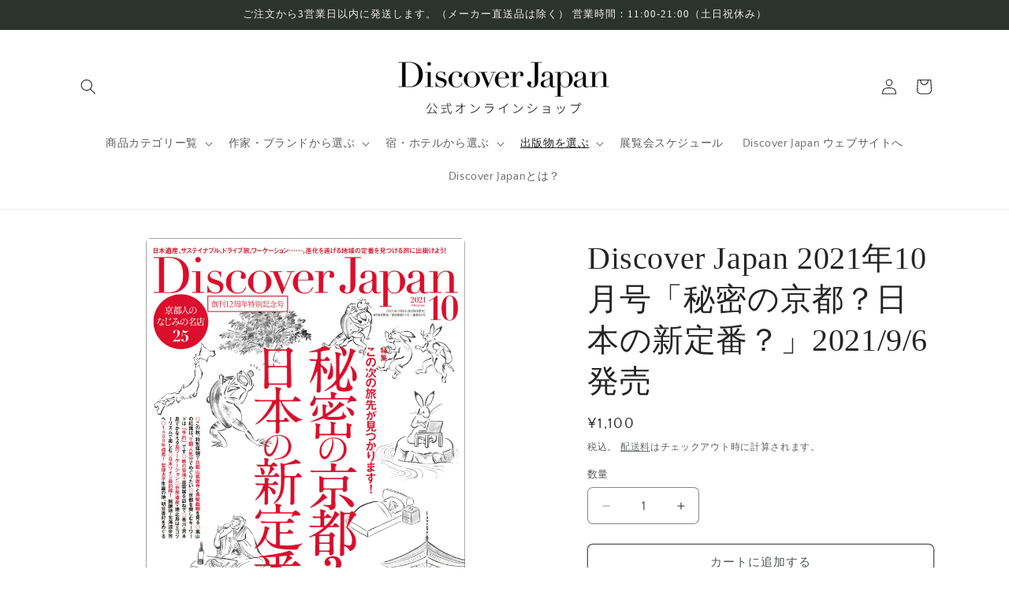

--- FILE ---
content_type: text/html; charset=utf-8
request_url: https://shop.discoverjapan-web.com/collections/all_publications/products/202110
body_size: 52336
content:
<!doctype html>
<html class="js" lang="ja">
  <head>
    <meta name="google-site-verification" content="CTwzKgbaYZVdmJJyteJ69bd-E3Z-lXJrFiO-5JrHAxE" />
    <meta charset="utf-8">
    <meta http-equiv="X-UA-Compatible" content="IE=edge">
    <meta name="viewport" content="width=device-width,initial-scale=1">
    <meta name="theme-color" content="">
    <link rel="canonical" href="https://shop.discoverjapan-web.com/products/202110"><link rel="preconnect" href="https://fonts.shopifycdn.com" crossorigin><title>
      Discover Japan 2021年10月号 秘密の京都？日本の新定番？2021/9/6発売｜Discover Japan 公式オンラインショップ
</title>

    
      <meta name="description" content="特集：秘密の京都？日本の新定番？ 次の旅は、どこへ行きたいですか？　制限の多い中、まだまだおうち時間が長くなりがちですが、その時間を使って次の旅の目的地をあれこれと考えてみてはいかがでしょうか。 本特集は、〝秘密の京都〞と題し、洛中（市街地）のめぐり方をはじめ、比叡山延暦寺や鳥獣戯画を有する高山寺、嵐山の紅葉、海の京都など、いま行くべき、京都の〝奥〞の楽しみ方を紹介。 また、個々人の「趣味嗜好を満たす旅」が全国各地で生まれていることに鑑みて、日本遺産（島根・出雲）、島ワーケーション（香川・男木島）、世界遺産（鹿児島・徳之島）、ドライブ旅（長崎・大村）、聖徳太子（奈良・明日香村）、音楽×温泉（神奈川・箱根）、ワインツーリズム（北海道・">
    

    

<meta property="og:site_name" content="Discover Japan 公式オンラインショップ">
<meta property="og:url" content="https://shop.discoverjapan-web.com/products/202110">
<meta property="og:title" content="Discover Japan 2021年10月号 秘密の京都？日本の新定番？2021/9/6発売｜Discover Japan 公式オンラインショップ">
<meta property="og:type" content="product">
<meta property="og:description" content="特集：秘密の京都？日本の新定番？ 次の旅は、どこへ行きたいですか？　制限の多い中、まだまだおうち時間が長くなりがちですが、その時間を使って次の旅の目的地をあれこれと考えてみてはいかがでしょうか。 本特集は、〝秘密の京都〞と題し、洛中（市街地）のめぐり方をはじめ、比叡山延暦寺や鳥獣戯画を有する高山寺、嵐山の紅葉、海の京都など、いま行くべき、京都の〝奥〞の楽しみ方を紹介。 また、個々人の「趣味嗜好を満たす旅」が全国各地で生まれていることに鑑みて、日本遺産（島根・出雲）、島ワーケーション（香川・男木島）、世界遺産（鹿児島・徳之島）、ドライブ旅（長崎・大村）、聖徳太子（奈良・明日香村）、音楽×温泉（神奈川・箱根）、ワインツーリズム（北海道・"><meta property="og:image" content="http://shop.discoverjapan-web.com/cdn/shop/products/discoverjapan_2021_10.jpg?v=1630552038">
  <meta property="og:image:secure_url" content="https://shop.discoverjapan-web.com/cdn/shop/products/discoverjapan_2021_10.jpg?v=1630552038">
  <meta property="og:image:width" content="2481">
  <meta property="og:image:height" content="3367"><meta property="og:price:amount" content="1,100">
  <meta property="og:price:currency" content="JPY"><meta name="twitter:site" content="@Discoverjp_Lab"><meta name="twitter:card" content="summary_large_image">
<meta name="twitter:title" content="Discover Japan 2021年10月号 秘密の京都？日本の新定番？2021/9/6発売｜Discover Japan 公式オンラインショップ">
<meta name="twitter:description" content="特集：秘密の京都？日本の新定番？ 次の旅は、どこへ行きたいですか？　制限の多い中、まだまだおうち時間が長くなりがちですが、その時間を使って次の旅の目的地をあれこれと考えてみてはいかがでしょうか。 本特集は、〝秘密の京都〞と題し、洛中（市街地）のめぐり方をはじめ、比叡山延暦寺や鳥獣戯画を有する高山寺、嵐山の紅葉、海の京都など、いま行くべき、京都の〝奥〞の楽しみ方を紹介。 また、個々人の「趣味嗜好を満たす旅」が全国各地で生まれていることに鑑みて、日本遺産（島根・出雲）、島ワーケーション（香川・男木島）、世界遺産（鹿児島・徳之島）、ドライブ旅（長崎・大村）、聖徳太子（奈良・明日香村）、音楽×温泉（神奈川・箱根）、ワインツーリズム（北海道・">


    <script src="//shop.discoverjapan-web.com/cdn/shop/t/23/assets/constants.js?v=132983761750457495441719924382" defer="defer"></script>
    <script src="//shop.discoverjapan-web.com/cdn/shop/t/23/assets/pubsub.js?v=158357773527763999511719924382" defer="defer"></script>
    <script src="//shop.discoverjapan-web.com/cdn/shop/t/23/assets/global.js?v=88558128918567037191719924382" defer="defer"></script><script src="//shop.discoverjapan-web.com/cdn/shop/t/23/assets/animations.js?v=88693664871331136111719924381" defer="defer"></script><script>window.performance && window.performance.mark && window.performance.mark('shopify.content_for_header.start');</script><meta name="facebook-domain-verification" content="0i596buvx3mtjevz053190wcqa73xq">
<meta name="google-site-verification" content="nUDJ5SVjBQ4Ct4RsuBmfU2nticwze8nEnktf7GWun8o">
<meta id="shopify-digital-wallet" name="shopify-digital-wallet" content="/1521614897/digital_wallets/dialog">
<meta name="shopify-checkout-api-token" content="12c683e69d4fec9d9f5f531bea6b235b">
<meta id="in-context-paypal-metadata" data-shop-id="1521614897" data-venmo-supported="false" data-environment="production" data-locale="ja_JP" data-paypal-v4="true" data-currency="JPY">
<link rel="alternate" type="application/json+oembed" href="https://shop.discoverjapan-web.com/products/202110.oembed">
<script async="async" src="/checkouts/internal/preloads.js?locale=ja-JP"></script>
<script id="apple-pay-shop-capabilities" type="application/json">{"shopId":1521614897,"countryCode":"JP","currencyCode":"JPY","merchantCapabilities":["supports3DS"],"merchantId":"gid:\/\/shopify\/Shop\/1521614897","merchantName":"Discover Japan 公式オンラインショップ","requiredBillingContactFields":["postalAddress","email","phone"],"requiredShippingContactFields":["postalAddress","email","phone"],"shippingType":"shipping","supportedNetworks":["visa","masterCard","amex","jcb","discover"],"total":{"type":"pending","label":"Discover Japan 公式オンラインショップ","amount":"1.00"},"shopifyPaymentsEnabled":true,"supportsSubscriptions":true}</script>
<script id="shopify-features" type="application/json">{"accessToken":"12c683e69d4fec9d9f5f531bea6b235b","betas":["rich-media-storefront-analytics"],"domain":"shop.discoverjapan-web.com","predictiveSearch":false,"shopId":1521614897,"locale":"ja"}</script>
<script>var Shopify = Shopify || {};
Shopify.shop = "discoverjapanmag.myshopify.com";
Shopify.locale = "ja";
Shopify.currency = {"active":"JPY","rate":"1.0"};
Shopify.country = "JP";
Shopify.theme = {"name":"Craft_240710","id":169900736824,"schema_name":"Craft","schema_version":"15.0.0","theme_store_id":1368,"role":"main"};
Shopify.theme.handle = "null";
Shopify.theme.style = {"id":null,"handle":null};
Shopify.cdnHost = "shop.discoverjapan-web.com/cdn";
Shopify.routes = Shopify.routes || {};
Shopify.routes.root = "/";</script>
<script type="module">!function(o){(o.Shopify=o.Shopify||{}).modules=!0}(window);</script>
<script>!function(o){function n(){var o=[];function n(){o.push(Array.prototype.slice.apply(arguments))}return n.q=o,n}var t=o.Shopify=o.Shopify||{};t.loadFeatures=n(),t.autoloadFeatures=n()}(window);</script>
<script id="shop-js-analytics" type="application/json">{"pageType":"product"}</script>
<script defer="defer" async type="module" src="//shop.discoverjapan-web.com/cdn/shopifycloud/shop-js/modules/v2/client.init-shop-cart-sync_0MstufBG.ja.esm.js"></script>
<script defer="defer" async type="module" src="//shop.discoverjapan-web.com/cdn/shopifycloud/shop-js/modules/v2/chunk.common_jll-23Z1.esm.js"></script>
<script defer="defer" async type="module" src="//shop.discoverjapan-web.com/cdn/shopifycloud/shop-js/modules/v2/chunk.modal_HXih6-AF.esm.js"></script>
<script type="module">
  await import("//shop.discoverjapan-web.com/cdn/shopifycloud/shop-js/modules/v2/client.init-shop-cart-sync_0MstufBG.ja.esm.js");
await import("//shop.discoverjapan-web.com/cdn/shopifycloud/shop-js/modules/v2/chunk.common_jll-23Z1.esm.js");
await import("//shop.discoverjapan-web.com/cdn/shopifycloud/shop-js/modules/v2/chunk.modal_HXih6-AF.esm.js");

  window.Shopify.SignInWithShop?.initShopCartSync?.({"fedCMEnabled":true,"windoidEnabled":true});

</script>
<script>(function() {
  var isLoaded = false;
  function asyncLoad() {
    if (isLoaded) return;
    isLoaded = true;
    var urls = ["https:\/\/subscription-script2-pr.firebaseapp.com\/script.js?shop=discoverjapanmag.myshopify.com","https:\/\/delivery-date-and-time-picker.amp.tokyo\/script_tags\/cart_attributes.js?shop=discoverjapanmag.myshopify.com","https:\/\/cdn.hextom.com\/js\/quickannouncementbar.js?shop=discoverjapanmag.myshopify.com","https:\/\/documents-app.mixlogue.jp\/scripts\/ue87f9sf8e7rd.min.js?shop=discoverjapanmag.myshopify.com"];
    for (var i = 0; i < urls.length; i++) {
      var s = document.createElement('script');
      s.type = 'text/javascript';
      s.async = true;
      s.src = urls[i];
      var x = document.getElementsByTagName('script')[0];
      x.parentNode.insertBefore(s, x);
    }
  };
  if(window.attachEvent) {
    window.attachEvent('onload', asyncLoad);
  } else {
    window.addEventListener('load', asyncLoad, false);
  }
})();</script>
<script id="__st">var __st={"a":1521614897,"offset":32400,"reqid":"8808777b-9ab3-4add-96cc-869ac13a7770-1769345603","pageurl":"shop.discoverjapan-web.com\/collections\/all_publications\/products\/202110","u":"cbb3dab50112","p":"product","rtyp":"product","rid":6863744237752};</script>
<script>window.ShopifyPaypalV4VisibilityTracking = true;</script>
<script id="captcha-bootstrap">!function(){'use strict';const t='contact',e='account',n='new_comment',o=[[t,t],['blogs',n],['comments',n],[t,'customer']],c=[[e,'customer_login'],[e,'guest_login'],[e,'recover_customer_password'],[e,'create_customer']],r=t=>t.map((([t,e])=>`form[action*='/${t}']:not([data-nocaptcha='true']) input[name='form_type'][value='${e}']`)).join(','),a=t=>()=>t?[...document.querySelectorAll(t)].map((t=>t.form)):[];function s(){const t=[...o],e=r(t);return a(e)}const i='password',u='form_key',d=['recaptcha-v3-token','g-recaptcha-response','h-captcha-response',i],f=()=>{try{return window.sessionStorage}catch{return}},m='__shopify_v',_=t=>t.elements[u];function p(t,e,n=!1){try{const o=window.sessionStorage,c=JSON.parse(o.getItem(e)),{data:r}=function(t){const{data:e,action:n}=t;return t[m]||n?{data:e,action:n}:{data:t,action:n}}(c);for(const[e,n]of Object.entries(r))t.elements[e]&&(t.elements[e].value=n);n&&o.removeItem(e)}catch(o){console.error('form repopulation failed',{error:o})}}const l='form_type',E='cptcha';function T(t){t.dataset[E]=!0}const w=window,h=w.document,L='Shopify',v='ce_forms',y='captcha';let A=!1;((t,e)=>{const n=(g='f06e6c50-85a8-45c8-87d0-21a2b65856fe',I='https://cdn.shopify.com/shopifycloud/storefront-forms-hcaptcha/ce_storefront_forms_captcha_hcaptcha.v1.5.2.iife.js',D={infoText:'hCaptchaによる保護',privacyText:'プライバシー',termsText:'利用規約'},(t,e,n)=>{const o=w[L][v],c=o.bindForm;if(c)return c(t,g,e,D).then(n);var r;o.q.push([[t,g,e,D],n]),r=I,A||(h.body.append(Object.assign(h.createElement('script'),{id:'captcha-provider',async:!0,src:r})),A=!0)});var g,I,D;w[L]=w[L]||{},w[L][v]=w[L][v]||{},w[L][v].q=[],w[L][y]=w[L][y]||{},w[L][y].protect=function(t,e){n(t,void 0,e),T(t)},Object.freeze(w[L][y]),function(t,e,n,w,h,L){const[v,y,A,g]=function(t,e,n){const i=e?o:[],u=t?c:[],d=[...i,...u],f=r(d),m=r(i),_=r(d.filter((([t,e])=>n.includes(e))));return[a(f),a(m),a(_),s()]}(w,h,L),I=t=>{const e=t.target;return e instanceof HTMLFormElement?e:e&&e.form},D=t=>v().includes(t);t.addEventListener('submit',(t=>{const e=I(t);if(!e)return;const n=D(e)&&!e.dataset.hcaptchaBound&&!e.dataset.recaptchaBound,o=_(e),c=g().includes(e)&&(!o||!o.value);(n||c)&&t.preventDefault(),c&&!n&&(function(t){try{if(!f())return;!function(t){const e=f();if(!e)return;const n=_(t);if(!n)return;const o=n.value;o&&e.removeItem(o)}(t);const e=Array.from(Array(32),(()=>Math.random().toString(36)[2])).join('');!function(t,e){_(t)||t.append(Object.assign(document.createElement('input'),{type:'hidden',name:u})),t.elements[u].value=e}(t,e),function(t,e){const n=f();if(!n)return;const o=[...t.querySelectorAll(`input[type='${i}']`)].map((({name:t})=>t)),c=[...d,...o],r={};for(const[a,s]of new FormData(t).entries())c.includes(a)||(r[a]=s);n.setItem(e,JSON.stringify({[m]:1,action:t.action,data:r}))}(t,e)}catch(e){console.error('failed to persist form',e)}}(e),e.submit())}));const S=(t,e)=>{t&&!t.dataset[E]&&(n(t,e.some((e=>e===t))),T(t))};for(const o of['focusin','change'])t.addEventListener(o,(t=>{const e=I(t);D(e)&&S(e,y())}));const B=e.get('form_key'),M=e.get(l),P=B&&M;t.addEventListener('DOMContentLoaded',(()=>{const t=y();if(P)for(const e of t)e.elements[l].value===M&&p(e,B);[...new Set([...A(),...v().filter((t=>'true'===t.dataset.shopifyCaptcha))])].forEach((e=>S(e,t)))}))}(h,new URLSearchParams(w.location.search),n,t,e,['guest_login'])})(!0,!0)}();</script>
<script integrity="sha256-4kQ18oKyAcykRKYeNunJcIwy7WH5gtpwJnB7kiuLZ1E=" data-source-attribution="shopify.loadfeatures" defer="defer" src="//shop.discoverjapan-web.com/cdn/shopifycloud/storefront/assets/storefront/load_feature-a0a9edcb.js" crossorigin="anonymous"></script>
<script data-source-attribution="shopify.dynamic_checkout.dynamic.init">var Shopify=Shopify||{};Shopify.PaymentButton=Shopify.PaymentButton||{isStorefrontPortableWallets:!0,init:function(){window.Shopify.PaymentButton.init=function(){};var t=document.createElement("script");t.src="https://shop.discoverjapan-web.com/cdn/shopifycloud/portable-wallets/latest/portable-wallets.ja.js",t.type="module",document.head.appendChild(t)}};
</script>
<script data-source-attribution="shopify.dynamic_checkout.buyer_consent">
  function portableWalletsHideBuyerConsent(e){var t=document.getElementById("shopify-buyer-consent"),n=document.getElementById("shopify-subscription-policy-button");t&&n&&(t.classList.add("hidden"),t.setAttribute("aria-hidden","true"),n.removeEventListener("click",e))}function portableWalletsShowBuyerConsent(e){var t=document.getElementById("shopify-buyer-consent"),n=document.getElementById("shopify-subscription-policy-button");t&&n&&(t.classList.remove("hidden"),t.removeAttribute("aria-hidden"),n.addEventListener("click",e))}window.Shopify?.PaymentButton&&(window.Shopify.PaymentButton.hideBuyerConsent=portableWalletsHideBuyerConsent,window.Shopify.PaymentButton.showBuyerConsent=portableWalletsShowBuyerConsent);
</script>
<script>
  function portableWalletsCleanup(e){e&&e.src&&console.error("Failed to load portable wallets script "+e.src);var t=document.querySelectorAll("shopify-accelerated-checkout .shopify-payment-button__skeleton, shopify-accelerated-checkout-cart .wallet-cart-button__skeleton"),e=document.getElementById("shopify-buyer-consent");for(let e=0;e<t.length;e++)t[e].remove();e&&e.remove()}function portableWalletsNotLoadedAsModule(e){e instanceof ErrorEvent&&"string"==typeof e.message&&e.message.includes("import.meta")&&"string"==typeof e.filename&&e.filename.includes("portable-wallets")&&(window.removeEventListener("error",portableWalletsNotLoadedAsModule),window.Shopify.PaymentButton.failedToLoad=e,"loading"===document.readyState?document.addEventListener("DOMContentLoaded",window.Shopify.PaymentButton.init):window.Shopify.PaymentButton.init())}window.addEventListener("error",portableWalletsNotLoadedAsModule);
</script>

<script type="module" src="https://shop.discoverjapan-web.com/cdn/shopifycloud/portable-wallets/latest/portable-wallets.ja.js" onError="portableWalletsCleanup(this)" crossorigin="anonymous"></script>
<script nomodule>
  document.addEventListener("DOMContentLoaded", portableWalletsCleanup);
</script>

<link id="shopify-accelerated-checkout-styles" rel="stylesheet" media="screen" href="https://shop.discoverjapan-web.com/cdn/shopifycloud/portable-wallets/latest/accelerated-checkout-backwards-compat.css" crossorigin="anonymous">
<style id="shopify-accelerated-checkout-cart">
        #shopify-buyer-consent {
  margin-top: 1em;
  display: inline-block;
  width: 100%;
}

#shopify-buyer-consent.hidden {
  display: none;
}

#shopify-subscription-policy-button {
  background: none;
  border: none;
  padding: 0;
  text-decoration: underline;
  font-size: inherit;
  cursor: pointer;
}

#shopify-subscription-policy-button::before {
  box-shadow: none;
}

      </style>
<script id="sections-script" data-sections="header" defer="defer" src="//shop.discoverjapan-web.com/cdn/shop/t/23/compiled_assets/scripts.js?v=4597"></script>
<script>window.performance && window.performance.mark && window.performance.mark('shopify.content_for_header.end');</script>


    <style data-shopify>
      @font-face {
  font-family: "Quattrocento Sans";
  font-weight: 400;
  font-style: normal;
  font-display: swap;
  src: url("//shop.discoverjapan-web.com/cdn/fonts/quattrocento_sans/quattrocentosans_n4.ce5e9bf514e68f53bdd875976847cf755c702eaa.woff2") format("woff2"),
       url("//shop.discoverjapan-web.com/cdn/fonts/quattrocento_sans/quattrocentosans_n4.44bbfb57d228eb8bb083d1f98e7d96e16137abce.woff") format("woff");
}

      @font-face {
  font-family: "Quattrocento Sans";
  font-weight: 700;
  font-style: normal;
  font-display: swap;
  src: url("//shop.discoverjapan-web.com/cdn/fonts/quattrocento_sans/quattrocentosans_n7.bdda9092621b2e3b4284b12e8f0c092969b176c1.woff2") format("woff2"),
       url("//shop.discoverjapan-web.com/cdn/fonts/quattrocento_sans/quattrocentosans_n7.3f8ab2a91343269966c4aa4831bcd588e7ce07b9.woff") format("woff");
}

      @font-face {
  font-family: "Quattrocento Sans";
  font-weight: 400;
  font-style: italic;
  font-display: swap;
  src: url("//shop.discoverjapan-web.com/cdn/fonts/quattrocento_sans/quattrocentosans_i4.4f70b1e78f59fa1468e3436ab863ff0bf71e71bb.woff2") format("woff2"),
       url("//shop.discoverjapan-web.com/cdn/fonts/quattrocento_sans/quattrocentosans_i4.b695efef5d957af404945574b7239740f79b899f.woff") format("woff");
}

      @font-face {
  font-family: "Quattrocento Sans";
  font-weight: 700;
  font-style: italic;
  font-display: swap;
  src: url("//shop.discoverjapan-web.com/cdn/fonts/quattrocento_sans/quattrocentosans_i7.49d754c8032546c24062cf385f8660abbb11ef1e.woff2") format("woff2"),
       url("//shop.discoverjapan-web.com/cdn/fonts/quattrocento_sans/quattrocentosans_i7.567b0b818999022d5a9ccb99542d8ff8cdb497df.woff") format("woff");
}

      

      
        :root,
        .color-scheme-1 {
          --color-background: 255,255,255;
        
          --gradient-background: #ffffff;
        

        

        --color-foreground: 37,37,37;
        --color-background-contrast: 191,191,191;
        --color-shadow: 37,37,37;
        --color-button: 44,51,47;
        --color-button-text: 255,255,255;
        --color-secondary-button: 255,255,255;
        --color-secondary-button-text: 80,86,85;
        --color-link: 80,86,85;
        --color-badge-foreground: 37,37,37;
        --color-badge-background: 255,255,255;
        --color-badge-border: 37,37,37;
        --payment-terms-background-color: rgb(255 255 255);
      }
      
        
        .color-scheme-2 {
          --color-background: 255,255,255;
        
          --gradient-background: #ffffff;
        

        

        --color-foreground: 37,37,37;
        --color-background-contrast: 191,191,191;
        --color-shadow: 37,37,37;
        --color-button: 37,37,37;
        --color-button-text: 255,255,255;
        --color-secondary-button: 255,255,255;
        --color-secondary-button-text: 37,37,37;
        --color-link: 37,37,37;
        --color-badge-foreground: 37,37,37;
        --color-badge-background: 255,255,255;
        --color-badge-border: 37,37,37;
        --payment-terms-background-color: rgb(255 255 255);
      }
      
        
        .color-scheme-3 {
          --color-background: 113,106,86;
        
          --gradient-background: #716a56;
        

        

        --color-foreground: 239,236,236;
        --color-background-contrast: 41,38,31;
        --color-shadow: 37,37,37;
        --color-button: 239,236,236;
        --color-button-text: 113,106,86;
        --color-secondary-button: 113,106,86;
        --color-secondary-button-text: 239,236,236;
        --color-link: 239,236,236;
        --color-badge-foreground: 239,236,236;
        --color-badge-background: 113,106,86;
        --color-badge-border: 239,236,236;
        --payment-terms-background-color: rgb(113 106 86);
      }
      
        
        .color-scheme-4 {
          --color-background: 44,51,47;
        
          --gradient-background: #2c332f;
        

        

        --color-foreground: 239,236,236;
        --color-background-contrast: 56,65,60;
        --color-shadow: 37,37,37;
        --color-button: 239,236,236;
        --color-button-text: 44,51,47;
        --color-secondary-button: 44,51,47;
        --color-secondary-button-text: 239,236,236;
        --color-link: 239,236,236;
        --color-badge-foreground: 239,236,236;
        --color-badge-background: 44,51,47;
        --color-badge-border: 239,236,236;
        --payment-terms-background-color: rgb(44 51 47);
      }
      
        
        .color-scheme-5 {
          --color-background: 63,81,71;
        
          --gradient-background: #3f5147;
        

        

        --color-foreground: 239,236,236;
        --color-background-contrast: 7,9,8;
        --color-shadow: 37,37,37;
        --color-button: 239,236,236;
        --color-button-text: 63,81,71;
        --color-secondary-button: 63,81,71;
        --color-secondary-button-text: 239,236,236;
        --color-link: 239,236,236;
        --color-badge-foreground: 239,236,236;
        --color-badge-background: 63,81,71;
        --color-badge-border: 239,236,236;
        --payment-terms-background-color: rgb(63 81 71);
      }
      
        
        .color-scheme-23f0521b-7fcb-4f63-926d-19fb11474aca {
          --color-background: 255,255,255;
        
          --gradient-background: #ffffff;
        

        

        --color-foreground: 37,37,37;
        --color-background-contrast: 191,191,191;
        --color-shadow: 37,37,37;
        --color-button: 44,51,47;
        --color-button-text: 255,255,255;
        --color-secondary-button: 255,255,255;
        --color-secondary-button-text: 80,86,85;
        --color-link: 80,86,85;
        --color-badge-foreground: 37,37,37;
        --color-badge-background: 255,255,255;
        --color-badge-border: 37,37,37;
        --payment-terms-background-color: rgb(255 255 255);
      }
      
        
        .color-scheme-72c74e64-6898-4c40-ac29-f4f1af5c628d {
          --color-background: 255,255,255;
        
          --gradient-background: #ffffff;
        

        

        --color-foreground: 218,43,43;
        --color-background-contrast: 191,191,191;
        --color-shadow: 37,37,37;
        --color-button: 218,43,43;
        --color-button-text: 218,43,43;
        --color-secondary-button: 255,255,255;
        --color-secondary-button-text: 218,43,43;
        --color-link: 218,43,43;
        --color-badge-foreground: 218,43,43;
        --color-badge-background: 255,255,255;
        --color-badge-border: 218,43,43;
        --payment-terms-background-color: rgb(255 255 255);
      }
      

      body, .color-scheme-1, .color-scheme-2, .color-scheme-3, .color-scheme-4, .color-scheme-5, .color-scheme-23f0521b-7fcb-4f63-926d-19fb11474aca, .color-scheme-72c74e64-6898-4c40-ac29-f4f1af5c628d {
        color: rgba(var(--color-foreground), 0.75);
        background-color: rgb(var(--color-background));
      }

      :root {
        --font-body-family: "Quattrocento Sans", sans-serif;
        --font-body-style: normal;
        --font-body-weight: 400;
        --font-body-weight-bold: 700;

        --font-heading-family: "New York", Iowan Old Style, Apple Garamond, Baskerville, Times New Roman, Droid Serif, Times, Source Serif Pro, serif, Apple Color Emoji, Segoe UI Emoji, Segoe UI Symbol;
        --font-heading-style: normal;
        --font-heading-weight: 400;

        --font-body-scale: 1.0;
        --font-heading-scale: 1.0;

        --media-padding: px;
        --media-border-opacity: 0.1;
        --media-border-width: 0px;
        --media-radius: 6px;
        --media-shadow-opacity: 0.0;
        --media-shadow-horizontal-offset: 0px;
        --media-shadow-vertical-offset: 4px;
        --media-shadow-blur-radius: 5px;
        --media-shadow-visible: 0;

        --page-width: 120rem;
        --page-width-margin: 0rem;

        --product-card-image-padding: 0.0rem;
        --product-card-corner-radius: 0.6rem;
        --product-card-text-alignment: left;
        --product-card-border-width: 0.1rem;
        --product-card-border-opacity: 0.1;
        --product-card-shadow-opacity: 0.0;
        --product-card-shadow-visible: 0;
        --product-card-shadow-horizontal-offset: 0.0rem;
        --product-card-shadow-vertical-offset: 0.4rem;
        --product-card-shadow-blur-radius: 0.5rem;

        --collection-card-image-padding: 0.0rem;
        --collection-card-corner-radius: 0.6rem;
        --collection-card-text-alignment: left;
        --collection-card-border-width: 0.1rem;
        --collection-card-border-opacity: 0.1;
        --collection-card-shadow-opacity: 0.0;
        --collection-card-shadow-visible: 0;
        --collection-card-shadow-horizontal-offset: 0.0rem;
        --collection-card-shadow-vertical-offset: 0.4rem;
        --collection-card-shadow-blur-radius: 0.5rem;

        --blog-card-image-padding: 0.0rem;
        --blog-card-corner-radius: 0.6rem;
        --blog-card-text-alignment: left;
        --blog-card-border-width: 0.1rem;
        --blog-card-border-opacity: 0.1;
        --blog-card-shadow-opacity: 0.0;
        --blog-card-shadow-visible: 0;
        --blog-card-shadow-horizontal-offset: 0.0rem;
        --blog-card-shadow-vertical-offset: 0.4rem;
        --blog-card-shadow-blur-radius: 0.5rem;

        --badge-corner-radius: 0.6rem;

        --popup-border-width: 1px;
        --popup-border-opacity: 0.5;
        --popup-corner-radius: 6px;
        --popup-shadow-opacity: 0.0;
        --popup-shadow-horizontal-offset: 0px;
        --popup-shadow-vertical-offset: 4px;
        --popup-shadow-blur-radius: 5px;

        --drawer-border-width: 1px;
        --drawer-border-opacity: 0.1;
        --drawer-shadow-opacity: 0.0;
        --drawer-shadow-horizontal-offset: 0px;
        --drawer-shadow-vertical-offset: 4px;
        --drawer-shadow-blur-radius: 5px;

        --spacing-sections-desktop: 24px;
        --spacing-sections-mobile: 20px;

        --grid-desktop-vertical-spacing: 20px;
        --grid-desktop-horizontal-spacing: 20px;
        --grid-mobile-vertical-spacing: 10px;
        --grid-mobile-horizontal-spacing: 10px;

        --text-boxes-border-opacity: 0.1;
        --text-boxes-border-width: 0px;
        --text-boxes-radius: 6px;
        --text-boxes-shadow-opacity: 0.0;
        --text-boxes-shadow-visible: 0;
        --text-boxes-shadow-horizontal-offset: 0px;
        --text-boxes-shadow-vertical-offset: 4px;
        --text-boxes-shadow-blur-radius: 5px;

        --buttons-radius: 6px;
        --buttons-radius-outset: 7px;
        --buttons-border-width: 1px;
        --buttons-border-opacity: 1.0;
        --buttons-shadow-opacity: 0.0;
        --buttons-shadow-visible: 0;
        --buttons-shadow-horizontal-offset: 0px;
        --buttons-shadow-vertical-offset: 4px;
        --buttons-shadow-blur-radius: 5px;
        --buttons-border-offset: 0.3px;

        --inputs-radius: 6px;
        --inputs-border-width: 1px;
        --inputs-border-opacity: 0.55;
        --inputs-shadow-opacity: 0.0;
        --inputs-shadow-horizontal-offset: 0px;
        --inputs-margin-offset: 0px;
        --inputs-shadow-vertical-offset: 4px;
        --inputs-shadow-blur-radius: 5px;
        --inputs-radius-outset: 7px;

        --variant-pills-radius: 40px;
        --variant-pills-border-width: 1px;
        --variant-pills-border-opacity: 0.55;
        --variant-pills-shadow-opacity: 0.0;
        --variant-pills-shadow-horizontal-offset: 0px;
        --variant-pills-shadow-vertical-offset: 4px;
        --variant-pills-shadow-blur-radius: 5px;
      }

      *,
      *::before,
      *::after {
        box-sizing: inherit;
      }

      html {
        box-sizing: border-box;
        font-size: calc(var(--font-body-scale) * 62.5%);
        height: 100%;
      }

      body {
        display: grid;
        grid-template-rows: auto auto 1fr auto;
        grid-template-columns: 100%;
        min-height: 100%;
        margin: 0;
        font-size: 1.5rem;
        letter-spacing: 0.06rem;
        line-height: calc(1 + 0.8 / var(--font-body-scale));
        font-family: var(--font-body-family);
        font-style: var(--font-body-style);
        font-weight: var(--font-body-weight);
      }

      @media screen and (min-width: 750px) {
        body {
          font-size: 1.6rem;
        }
      }
    </style>

    <link href="//shop.discoverjapan-web.com/cdn/shop/t/23/assets/base.css?v=144968985024194912401719924381" rel="stylesheet" type="text/css" media="all" />

      <link rel="preload" as="font" href="//shop.discoverjapan-web.com/cdn/fonts/quattrocento_sans/quattrocentosans_n4.ce5e9bf514e68f53bdd875976847cf755c702eaa.woff2" type="font/woff2" crossorigin>
      
<link
        rel="stylesheet"
        href="//shop.discoverjapan-web.com/cdn/shop/t/23/assets/component-predictive-search.css?v=118923337488134913561719924382"
        media="print"
        onload="this.media='all'"
      ><script>
      if (Shopify.designMode) {
        document.documentElement.classList.add('shopify-design-mode');
      }
    </script>
  <!-- BEGIN app block: shopify://apps/instafeed/blocks/head-block/c447db20-095d-4a10-9725-b5977662c9d5 --><link rel="preconnect" href="https://cdn.nfcube.com/">
<link rel="preconnect" href="https://scontent.cdninstagram.com/">


  <script>
    document.addEventListener('DOMContentLoaded', function () {
      let instafeedScript = document.createElement('script');

      
        instafeedScript.src = 'https://storage.nfcube.com/instafeed-dac7843cf7df1c0153a45176c829fb02.js';
      

      document.body.appendChild(instafeedScript);
    });
  </script>





<!-- END app block --><!-- BEGIN app block: shopify://apps/hulk-age-verification/blocks/app-embed/f8382756-4f8b-4e6c-be6f-029abf22871c --><!-- BEGIN app snippet: hulk_age_verification_proxy --><script>
	window.av_url = "https://shop.discoverjapan-web.com"
	window.popup_data = {"popup_setting":{"header_text":"未成年者への酒類の販売は固くお断りします","header_text_size":26,"header_text_color":"#333333","header_text_weight":"Bold","sub_header_text":"あなたは20歳以上ですか？","sub_header_text_color":"#787878","sub_header_text_size":14,"sub_header_text_weight":"Regular","btn1_text":"20歳以上です","btn1_text_color":"#ffffff","btn1_bg_color":"#000000","btn1_border_radius":5,"btn2_text":"20歳未満です","btn2_text_color":"#000000","btn2_bg_color":"#ffffff","btn2_border_radius":5,"popup_bg_color":"#ffffff","popup_border_radius":5,"popup_top_bottom_padding":20,"popup_left_right_padding":20,"popup_logo_img":{"large":{"url":"https:\/\/dr8h81twidjpw.cloudfront.net\/uploads\/popup_setting\/popup_logo_img\/large_logo_img_2105130414.png"},"url":"https:\/\/dr8h81twidjpw.cloudfront.net\/uploads\/popup_setting\/popup_logo_img\/logo_img_2105130414.png"},"background_cover_img":{"url":null},"background_bg_color":"#AFA7A7","background_color_opacity":0.5,"btn1_border_width":"2","btn1_border_color":"#000000","btn2_border_width":"2","btn2_border_color":"#000000","popup_width":"500","popup_border_width":0,"popup_border_color":"#ffffff","is_enabled":true,"is_enabled_birthday":true,"is_enabled_facebook":true,"min_age":20,"exit_url":"https:\/\/www.google.com","age_validation_message":"20歳未満の方はご購入いただけない商品です。","cookie_lifetime":1,"popup_display":"specific_page","template":3,"verification_option":"no_input","facebook_authentication":true,"google_authentication":true,"buttons_background":"#5C6AC4","pages_urls":"https:\/\/shop.discoverjapan-web.com\/collections\/alcohol,https:\/\/shop.discoverjapan-web.com\/collections\/sake,https:\/\/shop.discoverjapan-web.com\/collections\/hiyaoroshi,https:\/\/shop.discoverjapan-web.com\/collections\/sake\/products\/djlab-458,https:\/\/shop.discoverjapan-web.com\/collections\/sake\/products\/djlab-387,https:\/\/shop.discoverjapan-web.com\/collections\/sake\/products\/djlab-214,https:\/\/shop.discoverjapan-web.com\/collections\/sake\/products\/djlab-213,https:\/\/shop.discoverjapan-web.com\/collections\/sake\/products\/djlab-212,https:\/\/shop.discoverjapan-web.com\/collections\/sake\/products\/djlab-211,https:\/\/shop.discoverjapan-web.com\/collections\/sake\/products\/djlab-210,https:\/\/shop.discoverjapan-web.com\/collections\/sake\/products\/djlab-209,https:\/\/shop.discoverjapan-web.com\/collections\/sake\/products\/djlab-207,https:\/\/shop.discoverjapan-web.com\/collections\/sake\/products\/djlab-206,https:\/\/shop.discoverjapan-web.com\/collections\/sake\/products\/djlab-205,https:\/\/shop.discoverjapan-web.com\/collections\/sake\/products\/djlab-060,https:\/\/shop.discoverjapan-web.com\/collections\/sake\/products\/djlab-059,https:\/\/shop.discoverjapan-web.com\/collections\/sake\/products\/djlab-058,https:\/\/shop.discoverjapan-web.com\/collections\/beer\/products\/djlab-563,https:\/\/shop.discoverjapan-web.com\/collections\/beer\/products\/djlab-676,https:\/\/shop.discoverjapan-web.com\/collections\/beer\/products\/djlab-480,https:\/\/shop.discoverjapan-web.com\/collections\/beer\/products\/djlab-479,https:\/\/shop.discoverjapan-web.com\/collections\/beer\/products\/djlab-457,https:\/\/shop.discoverjapan-web.com\/collections\/beer\/products\/djlab-441,https:\/\/shop.discoverjapan-web.com\/collections\/beer\/products\/djlab-440,https:\/\/shop.discoverjapan-web.com\/collections\/beer\/products\/djlab-380,https:\/\/shop.discoverjapan-web.com\/collections\/beer\/products\/djlab-379,https:\/\/shop.discoverjapan-web.com\/collections\/beer\/products\/djlab-377,https:\/\/shop.discoverjapan-web.com\/collections\/beer\/products\/djlab-376,https:\/\/shop.discoverjapan-web.com\/collections\/beer\/products\/djlab-375,https:\/\/shop.discoverjapan-web.com\/collections\/beer\/products\/djlab-358,https:\/\/shop.discoverjapan-web.com\/collections\/beer\/products\/djlab-359,https:\/\/shop.discoverjapan-web.com\/collections\/beer\/products\/djlab-360,https:\/\/shop.discoverjapan-web.com\/collections\/beer,https:\/\/shop.discoverjapan-web.com\/collections\/beer\/products\/djlab-723,https:\/\/shop.discoverjapan-web.com\/collections\/beer\/products\/djlab-722,https:\/\/shop.discoverjapan-web.com\/collections\/beer\/products\/djlab-721,https:\/\/shop.discoverjapan-web.com\/collections\/beer\/products\/djlab-720,https:\/\/shop.discoverjapan-web.com\/collections\/autumn\/products\/djlab-953,https:\/\/shop.discoverjapan-web.com\/products\/djlab-3183,https:\/\/shop.discoverjapan-web.com\/products\/djlab-3252,https:\/\/shop.discoverjapan-web.com\/products\/djlab-3253,https:\/\/shop.discoverjapan-web.com\/products\/djlab-3254,https:\/\/shop.discoverjapan-web.com\/products\/djlab-3505,https:\/\/shop.discoverjapan-web.com\/products\/djlab-3506,https:\/\/shop.discoverjapan-web.com\/products\/djlab-3540,https:\/\/shop.discoverjapan-web.com\/collections\/teenagebrewing_parco6th","mobile_heading_text":18,"mobile_sub_heading_text":14,"is_monthly_email":false,"header_text_font_family":null,"sub_header_text_font_family":null,"date_format":"default","background_card_opacity":1.0,"selected_country_popup":false,"has_selected_tag_feature":true,"selected_tags":"酒_日本酒, 酒_ビール,酒","btn1_text_font_family":null,"btn2_text_font_family":null,"btn1_height":null,"btn1_width":null,"btn2_height":null,"btn2_width":null,"popup_height":null,"popup_has_full_width":false,"twitter_authentication":false,"instagram_authentication":false,"allow_social_media_login":false,"is_enable_geo_coding":false,"no_peek_mode":false},"have_any_plan":true,"plan_features":["fully_customizable_popup","verification_by_birthday_input","verified_and_unverified_status","restrict_under_age_with_message","age_validation_setting","mobile_responsive","new_present_templates","restrict_country_with_specific_age","restrict_specific_pages"],"regionals":[],"min_age":20,"verification_option":"no_input","is_enabled":true}
	window.language_settings = null

	window.hulk_avt_tags = []
	
		
			window.hulk_avt_tags.push("Discover Japan")
		
			window.hulk_avt_tags.push("すべての出版物")
		
			window.hulk_avt_tags.push("定期誌")
		
			window.hulk_avt_tags.push("配送希望日時指定不可")
		
	
</script>
<!-- END app snippet --><!-- END app block --><!-- BEGIN app block: shopify://apps/sami-b2b-lock/blocks/app-embed/8d86a3b4-97b3-44ab-adc1-ec01c5a89da9 -->
 


  <script>

    window.Samita = window.Samita || {}
    Samita.SamitaLocksAccessParams = Samita.SamitaLocksAccessParams || {}
    Samita.SamitaLocksAccessParams.settings =  {"general":{"price_atc":"plain_text","effect_button":"ripple","lock_image_url":"https://cdn.shopify.com/shopifycloud/web/assets/v1/vite/client/en/assets/ineligible404Illustration-DJzlZ34NTBCz.svg","collectFeedback":true,"limit_collections":false,"placeholder_message":true,"placeholder_templateLock":true},"template":{"text_color":"#000","btn_bg_color":"#7396a2","bg_placeholder":"#f3f3f3","btn_text_color":"#ffffff","bg_notification":"#fff","input_box_shadow":"#ccc","plain_text_color":"#230d0d","color_placeholder":"#000","button_priceAtc_bg":"#5487a0","input_passcode_color":"#000","button_priceAtc_color":"#fff","input_passcode_background":"#ffffff"}};
    Samita.SamitaLocksAccessParams.locks =  [];
    Samita.SamitaLocksAccessParams.themeStoreId = Shopify.theme.theme_store_id;
    Samita.SamitaLocksAccessParams.ShopUrl = Shopify.shop;
    Samita.SamitaLocksAccessParams.features =  {"conditions_specific_products":10,"isCreateAbleLock":false,"number_lock_to_add":1,"login_to_view_products":true,"login_to_view_pages":true,"login_to_view_urls":true,"login_to_view_blogs":true,"login_to_view_collections":true,"login_to_view_whole_websites":true,"password_protect_pages_with_locks":true,"add_multiple_passcode":true,"secret_link_view_page":true,"exclude_specific_URLs":true,"login_view_price":true,"hide_product_and_collection":true,"hide_add_to_cart_price_and_btn":true,"redirect_to_any_page_url":true,"hide_price_on_gg_search":true,"select_blog_article_to_lock":true,"select_customer_for_lock":true,"exclude_product":true,"request_access":true,"integrateApp":true,"date_range":true,"country_restriction":true,"available_languages":true,"lock_variants":true,"checkout_lock":true};
    Samita.SamitaLocksAccessParams.themeInfo  = [{"id":169900736824,"name":"Craft_240710","role":"main","theme_store_id":1368,"selected":true,"theme_name":"Craft","theme_version":"15.0.0"},{"id":169951035704,"name":"Debut_PICKUP_240704bkup","role":"unpublished","theme_store_id":796,"selected":false,"theme_name":"Debut","theme_version":"16.5.6"},{"id":170110320952,"name":"Debut_PICKUP_240710bkup","role":"unpublished","theme_store_id":796,"selected":false,"theme_name":"Debut","theme_version":"16.5.6"},{"id":82065326129,"name":"Debut_PICKUP","role":"unpublished","theme_store_id":796,"selected":false,"theme_name":"Debut","theme_version":"16.5.6"}];
    Samita.SamitaLocksAccessParams.appUrl = "https:\/\/lock.samita.io";
    Samita.SamitaLocksAccessParams.selector = {"theme_store_id":1368,"theme_name":"Craft","product":{"price":"div[id*='price-template']","btnAtc":".product-form__buttons button.product-form__submit","mainContent":"main#MainContent"},"collection":{"productSelector":"ul.grid.product-grid li.grid__item, div#gf-products > div","collectionSelect":".collection-list .collection-list__item","price":".card-information .price, .spf-product-card__price-wrapper","btnAtc":"form.spf-product__form"},"searchPage":{"productSelector":"ul.grid.product-grid li.grid__item","price":".card-information .price","btnAtc":""},"otherPage":{"productSelector":"ul.grid.product-grid li.grid__item","collectionSelect":".collection-list","price":".card-information .price","btnAtc":""},"index":{"productSelector":"ul.grid.product-grid li.grid__item","collectionSelect":".collection-list .collection-list__item","price":".card-information .price","btnAtc":""}};
    Samita.SamitaLocksAccessParams.translation = {"default":{"general":{"Back":"Back","Submit":"Submit","Enter_passcode":"Enter passcode","Passcode_empty":"Passcode cant be empty !!","secret_lock_atc":"You cannot see the add to cart of this product !!","title_linkScret":"The link is locked !!","customer_lock_atc":"Button add to cart has been lock !!","secret_lock_price":"You cannot see the price of this product !!","Login_to_see_price":"Login to see price","Passcode_incorrect":"Passcode is incorrect !!","customer_lock_price":"Price had been locked !!","Login_to_Add_to_cart":"Login to Add to cart","notification_linkScret":"resource accessible only with secret link","This_resource_has_been_locked":"This resource has been locked","please_enter_passcode_to_unlock":"Please enter your passcode to unlock this resource"}}};
    Samita.SamitaLocksAccessParams.locale = "ja";
    Samita.SamitaLocksAccessParams.current_locale = "ja";
    Samita.SamitaLocksAccessParams.ListHandle = [];
    Samita.SamitaLocksAccessParams.ProductsLoad = [];
    Samita.SamitaLocksAccessParams.proxy_url = "/apps/samita-lock"
    Samita.SamitaLocksAccessParams.tokenStorefrontSamiLock = "583f0f5e84a41447574aeb94ac324c47";

    if(window?.Shopify?.designMode){
        window.Samita.SamitaLocksAccessParams.locks = [];
    }

    
      document.querySelector('html').classList.add('smt-loadding');
    

    
    

    

    


    Samita.SamitaLocksAccessParams.product ={"id":6863744237752,"title":"Discover Japan 2021年10月号「秘密の京都？日本の新定番？」2021\/9\/6発売","handle":"202110","description":"\u003ch1\u003e\u003cspan\u003e特集：\u003cbr\u003e秘密の京都？日本の新定番？\u003c\/span\u003e\u003c\/h1\u003e\n\u003cp\u003e次の旅は、どこへ行きたいですか？　制限の多い中、まだまだおうち時間が長くなりがちですが、その時間を使って次の旅の目的地をあれこれと考えてみてはいかがでしょうか。\u003c\/p\u003e\n\u003cp\u003e本特集は、〝秘密の京都〞と題し、洛中（市街地）のめぐり方をはじめ、比叡山延暦寺や鳥獣戯画を有する高山寺、嵐山の紅葉、海の京都など、いま行くべき、京都の〝奥〞の楽しみ方を紹介。\u003c\/p\u003e\n\u003cp\u003eまた、個々人の「趣味嗜好を満たす旅」が全国各地で生まれていることに鑑みて、日本遺産（島根・出雲）、島ワーケーション（香川・男木島）、世界遺産（鹿児島・徳之島）、ドライブ旅（長崎・大村）、聖徳太子（奈良・明日香村）、音楽×温泉（神奈川・箱根）、ワインツーリズム（北海道・余市町）と、7つのテーマを切り口に、いま注目の新たな旅の目的地を取り上げています。\u003ca href=\"https:\/\/shop.discoverjapan-web.com\/blogs\/%E3%83%8B%E3%83%A5%E3%83%BC%E3%82%B9\/%E3%81%8A%E8%A9%AB%E3%81%B3%E3%81%A8%E8%A8%82%E6%AD%A3-discover-japan-2021%E5%B9%B43%E6%9C%88%E5%8F%B7-%E3%83%AF%E3%83%BC%E3%82%B1%E3%83%BC%E3%82%B7%E3%83%A7%E3%83%B3%E3%81%8C%E7%94%9F%E3%81%8D%E6%96%B9%E3%82%92%E5%A4%89%E3%81%88%E3%82%8B-%E5%9C%B0%E5%9F%9F%E3%82%92%E5%A4%89%E3%81%88%E3%82%8B\"\u003e\u003c\/a\u003e\u003c\/p\u003e\n\u003ch6\u003e\u003ca href=\"https:\/\/shop.discoverjapan-web.com\/blogs\/%E3%83%8B%E3%83%A5%E3%83%BC%E3%82%B9\/%E3%81%8A%E3%82%8F%E3%81%B3%E3%81%A8%E8%A8%82%E6%AD%A3-discover-japan-2021%E5%B9%B410%E6%9C%88%E5%8F%B7-%E7%A7%98%E5%AF%86%E3%81%AE%E4%BA%AC%E9%83%BD\" rel=\"noopener noreferrer\" target=\"_blank\"\u003eこの本のお詫びと訂正について\u003c\/a\u003e\u003c\/h6\u003e","published_at":"2021-08-27T00:34:03+09:00","created_at":"2021-08-27T00:29:06+09:00","vendor":"ディスカバー・ジャパン","type":"出版物（月刊誌）","tags":["Discover Japan","すべての出版物","定期誌","配送希望日時指定不可"],"price":110000,"price_min":110000,"price_max":110000,"available":true,"price_varies":false,"compare_at_price":null,"compare_at_price_min":0,"compare_at_price_max":0,"compare_at_price_varies":false,"variants":[{"id":40376092197048,"title":"Default Title","option1":"Default Title","option2":null,"option3":null,"sku":"","requires_shipping":true,"taxable":true,"featured_image":null,"available":true,"name":"Discover Japan 2021年10月号「秘密の京都？日本の新定番？」2021\/9\/6発売","public_title":null,"options":["Default Title"],"price":110000,"weight":0,"compare_at_price":null,"inventory_management":null,"barcode":"4910164371013","requires_selling_plan":false,"selling_plan_allocations":[]}],"images":["\/\/shop.discoverjapan-web.com\/cdn\/shop\/products\/discoverjapan_2021_10.jpg?v=1630552038","\/\/shop.discoverjapan-web.com\/cdn\/shop\/products\/1_c296205a-2c7c-4fd0-86cd-2c376e057b6b.jpg?v=1630637933","\/\/shop.discoverjapan-web.com\/cdn\/shop\/products\/2_820afe11-35ac-4c6f-a681-daabfb4f7aa1.jpg?v=1630637933","\/\/shop.discoverjapan-web.com\/cdn\/shop\/products\/3_e6306c1d-64eb-4e9f-a020-4974c3391d6e.jpg?v=1630637933","\/\/shop.discoverjapan-web.com\/cdn\/shop\/products\/4_0731c7c8-2855-479d-86ae-3e9bbeb82c0d.jpg?v=1630637934","\/\/shop.discoverjapan-web.com\/cdn\/shop\/products\/5_c902cf3b-3a8a-4eea-88f4-99b7f94dc6c3.jpg?v=1630637934"],"featured_image":"\/\/shop.discoverjapan-web.com\/cdn\/shop\/products\/discoverjapan_2021_10.jpg?v=1630552038","options":["Title"],"media":[{"alt":null,"id":24159307825336,"position":1,"preview_image":{"aspect_ratio":0.737,"height":3367,"width":2481,"src":"\/\/shop.discoverjapan-web.com\/cdn\/shop\/products\/discoverjapan_2021_10.jpg?v=1630552038"},"aspect_ratio":0.737,"height":3367,"media_type":"image","src":"\/\/shop.discoverjapan-web.com\/cdn\/shop\/products\/discoverjapan_2021_10.jpg?v=1630552038","width":2481},{"alt":null,"id":24181107392696,"position":2,"preview_image":{"aspect_ratio":0.737,"height":3367,"width":2481,"src":"\/\/shop.discoverjapan-web.com\/cdn\/shop\/products\/1_c296205a-2c7c-4fd0-86cd-2c376e057b6b.jpg?v=1630637933"},"aspect_ratio":0.737,"height":3367,"media_type":"image","src":"\/\/shop.discoverjapan-web.com\/cdn\/shop\/products\/1_c296205a-2c7c-4fd0-86cd-2c376e057b6b.jpg?v=1630637933","width":2481},{"alt":null,"id":24181107425464,"position":3,"preview_image":{"aspect_ratio":0.737,"height":3367,"width":2481,"src":"\/\/shop.discoverjapan-web.com\/cdn\/shop\/products\/2_820afe11-35ac-4c6f-a681-daabfb4f7aa1.jpg?v=1630637933"},"aspect_ratio":0.737,"height":3367,"media_type":"image","src":"\/\/shop.discoverjapan-web.com\/cdn\/shop\/products\/2_820afe11-35ac-4c6f-a681-daabfb4f7aa1.jpg?v=1630637933","width":2481},{"alt":null,"id":24181107458232,"position":4,"preview_image":{"aspect_ratio":0.737,"height":3367,"width":2481,"src":"\/\/shop.discoverjapan-web.com\/cdn\/shop\/products\/3_e6306c1d-64eb-4e9f-a020-4974c3391d6e.jpg?v=1630637933"},"aspect_ratio":0.737,"height":3367,"media_type":"image","src":"\/\/shop.discoverjapan-web.com\/cdn\/shop\/products\/3_e6306c1d-64eb-4e9f-a020-4974c3391d6e.jpg?v=1630637933","width":2481},{"alt":null,"id":24181107491000,"position":5,"preview_image":{"aspect_ratio":0.737,"height":3367,"width":2481,"src":"\/\/shop.discoverjapan-web.com\/cdn\/shop\/products\/4_0731c7c8-2855-479d-86ae-3e9bbeb82c0d.jpg?v=1630637934"},"aspect_ratio":0.737,"height":3367,"media_type":"image","src":"\/\/shop.discoverjapan-web.com\/cdn\/shop\/products\/4_0731c7c8-2855-479d-86ae-3e9bbeb82c0d.jpg?v=1630637934","width":2481},{"alt":null,"id":24181107523768,"position":6,"preview_image":{"aspect_ratio":0.737,"height":3367,"width":2481,"src":"\/\/shop.discoverjapan-web.com\/cdn\/shop\/products\/5_c902cf3b-3a8a-4eea-88f4-99b7f94dc6c3.jpg?v=1630637934"},"aspect_ratio":0.737,"height":3367,"media_type":"image","src":"\/\/shop.discoverjapan-web.com\/cdn\/shop\/products\/5_c902cf3b-3a8a-4eea-88f4-99b7f94dc6c3.jpg?v=1630637934","width":2481}],"requires_selling_plan":false,"selling_plan_groups":[],"content":"\u003ch1\u003e\u003cspan\u003e特集：\u003cbr\u003e秘密の京都？日本の新定番？\u003c\/span\u003e\u003c\/h1\u003e\n\u003cp\u003e次の旅は、どこへ行きたいですか？　制限の多い中、まだまだおうち時間が長くなりがちですが、その時間を使って次の旅の目的地をあれこれと考えてみてはいかがでしょうか。\u003c\/p\u003e\n\u003cp\u003e本特集は、〝秘密の京都〞と題し、洛中（市街地）のめぐり方をはじめ、比叡山延暦寺や鳥獣戯画を有する高山寺、嵐山の紅葉、海の京都など、いま行くべき、京都の〝奥〞の楽しみ方を紹介。\u003c\/p\u003e\n\u003cp\u003eまた、個々人の「趣味嗜好を満たす旅」が全国各地で生まれていることに鑑みて、日本遺産（島根・出雲）、島ワーケーション（香川・男木島）、世界遺産（鹿児島・徳之島）、ドライブ旅（長崎・大村）、聖徳太子（奈良・明日香村）、音楽×温泉（神奈川・箱根）、ワインツーリズム（北海道・余市町）と、7つのテーマを切り口に、いま注目の新たな旅の目的地を取り上げています。\u003ca href=\"https:\/\/shop.discoverjapan-web.com\/blogs\/%E3%83%8B%E3%83%A5%E3%83%BC%E3%82%B9\/%E3%81%8A%E8%A9%AB%E3%81%B3%E3%81%A8%E8%A8%82%E6%AD%A3-discover-japan-2021%E5%B9%B43%E6%9C%88%E5%8F%B7-%E3%83%AF%E3%83%BC%E3%82%B1%E3%83%BC%E3%82%B7%E3%83%A7%E3%83%B3%E3%81%8C%E7%94%9F%E3%81%8D%E6%96%B9%E3%82%92%E5%A4%89%E3%81%88%E3%82%8B-%E5%9C%B0%E5%9F%9F%E3%82%92%E5%A4%89%E3%81%88%E3%82%8B\"\u003e\u003c\/a\u003e\u003c\/p\u003e\n\u003ch6\u003e\u003ca href=\"https:\/\/shop.discoverjapan-web.com\/blogs\/%E3%83%8B%E3%83%A5%E3%83%BC%E3%82%B9\/%E3%81%8A%E3%82%8F%E3%81%B3%E3%81%A8%E8%A8%82%E6%AD%A3-discover-japan-2021%E5%B9%B410%E6%9C%88%E5%8F%B7-%E7%A7%98%E5%AF%86%E3%81%AE%E4%BA%AC%E9%83%BD\" rel=\"noopener noreferrer\" target=\"_blank\"\u003eこの本のお詫びと訂正について\u003c\/a\u003e\u003c\/h6\u003e"};
    Samita.SamitaLocksAccessParams.product.collections = [82635882545,164674601009]
    

    
    
    
    Samita.SamitaLocksAccessParams.pageType = "product"
  </script>

  <style>
    html .lock__notificationTemplateWrapper{
      background: #fff !important;
    }

    html button#passcodebtn{
      background: #7396a2 !important;
      color: #ffffff !important;
    }

    html input#passcode{
      background: #ffffff !important;
      color: #000 !important;
      box-shadow:'0 0 10px 0'#ccc !important;
    }

    html input#passcode::placeholder{
      color: #000 !important;
      box-shadow:'0 0 10px 0'#ccc !important;
    }

    html button#backbtn{
      background: #7396a2 !important;
      color: #ffffff !important;
    }

    html .lock__placeholder{
      background: #f3f3f3 !important;
      color: #000 !important;
    }

    html .smt-plain-text{
      color: #230d0d !important;
      cursor:pointer;
    }

    html .smt-button{
      background: #5487a0 !important;
      color: #fff !important;
      cursor:pointer;
      padding: 10px 20px;
      border-radius: 5px;
      text-decoration: none !important;
    }

    html.smt-loadding{
      opacity:0 !important;
      visibility:hidden !important;
    }

    
    
  </style>

  

<!-- END app block --><script src="https://cdn.shopify.com/extensions/e33587dd-02ee-440d-b007-b2b674d0b61b/hulk-age-verification-128/assets/hulk_age_verifier.js" type="text/javascript" defer="defer"></script>
<link href="https://cdn.shopify.com/extensions/e33587dd-02ee-440d-b007-b2b674d0b61b/hulk-age-verification-128/assets/hulk_age_popup.min.css" rel="stylesheet" type="text/css" media="all">
<script src="https://cdn.shopify.com/extensions/019bc584-9ea7-72cb-83a5-ad8f9b690cd7/wholesale-lock-hide-price-111/assets/samitaLock.js" type="text/javascript" defer="defer"></script>
<script src="https://cdn.shopify.com/extensions/019bc2d0-0f91-74d4-a43b-076b6407206d/quick-announcement-bar-prod-97/assets/quickannouncementbar.js" type="text/javascript" defer="defer"></script>
<link href="https://monorail-edge.shopifysvc.com" rel="dns-prefetch">
<script>(function(){if ("sendBeacon" in navigator && "performance" in window) {try {var session_token_from_headers = performance.getEntriesByType('navigation')[0].serverTiming.find(x => x.name == '_s').description;} catch {var session_token_from_headers = undefined;}var session_cookie_matches = document.cookie.match(/_shopify_s=([^;]*)/);var session_token_from_cookie = session_cookie_matches && session_cookie_matches.length === 2 ? session_cookie_matches[1] : "";var session_token = session_token_from_headers || session_token_from_cookie || "";function handle_abandonment_event(e) {var entries = performance.getEntries().filter(function(entry) {return /monorail-edge.shopifysvc.com/.test(entry.name);});if (!window.abandonment_tracked && entries.length === 0) {window.abandonment_tracked = true;var currentMs = Date.now();var navigation_start = performance.timing.navigationStart;var payload = {shop_id: 1521614897,url: window.location.href,navigation_start,duration: currentMs - navigation_start,session_token,page_type: "product"};window.navigator.sendBeacon("https://monorail-edge.shopifysvc.com/v1/produce", JSON.stringify({schema_id: "online_store_buyer_site_abandonment/1.1",payload: payload,metadata: {event_created_at_ms: currentMs,event_sent_at_ms: currentMs}}));}}window.addEventListener('pagehide', handle_abandonment_event);}}());</script>
<script id="web-pixels-manager-setup">(function e(e,d,r,n,o){if(void 0===o&&(o={}),!Boolean(null===(a=null===(i=window.Shopify)||void 0===i?void 0:i.analytics)||void 0===a?void 0:a.replayQueue)){var i,a;window.Shopify=window.Shopify||{};var t=window.Shopify;t.analytics=t.analytics||{};var s=t.analytics;s.replayQueue=[],s.publish=function(e,d,r){return s.replayQueue.push([e,d,r]),!0};try{self.performance.mark("wpm:start")}catch(e){}var l=function(){var e={modern:/Edge?\/(1{2}[4-9]|1[2-9]\d|[2-9]\d{2}|\d{4,})\.\d+(\.\d+|)|Firefox\/(1{2}[4-9]|1[2-9]\d|[2-9]\d{2}|\d{4,})\.\d+(\.\d+|)|Chrom(ium|e)\/(9{2}|\d{3,})\.\d+(\.\d+|)|(Maci|X1{2}).+ Version\/(15\.\d+|(1[6-9]|[2-9]\d|\d{3,})\.\d+)([,.]\d+|)( \(\w+\)|)( Mobile\/\w+|) Safari\/|Chrome.+OPR\/(9{2}|\d{3,})\.\d+\.\d+|(CPU[ +]OS|iPhone[ +]OS|CPU[ +]iPhone|CPU IPhone OS|CPU iPad OS)[ +]+(15[._]\d+|(1[6-9]|[2-9]\d|\d{3,})[._]\d+)([._]\d+|)|Android:?[ /-](13[3-9]|1[4-9]\d|[2-9]\d{2}|\d{4,})(\.\d+|)(\.\d+|)|Android.+Firefox\/(13[5-9]|1[4-9]\d|[2-9]\d{2}|\d{4,})\.\d+(\.\d+|)|Android.+Chrom(ium|e)\/(13[3-9]|1[4-9]\d|[2-9]\d{2}|\d{4,})\.\d+(\.\d+|)|SamsungBrowser\/([2-9]\d|\d{3,})\.\d+/,legacy:/Edge?\/(1[6-9]|[2-9]\d|\d{3,})\.\d+(\.\d+|)|Firefox\/(5[4-9]|[6-9]\d|\d{3,})\.\d+(\.\d+|)|Chrom(ium|e)\/(5[1-9]|[6-9]\d|\d{3,})\.\d+(\.\d+|)([\d.]+$|.*Safari\/(?![\d.]+ Edge\/[\d.]+$))|(Maci|X1{2}).+ Version\/(10\.\d+|(1[1-9]|[2-9]\d|\d{3,})\.\d+)([,.]\d+|)( \(\w+\)|)( Mobile\/\w+|) Safari\/|Chrome.+OPR\/(3[89]|[4-9]\d|\d{3,})\.\d+\.\d+|(CPU[ +]OS|iPhone[ +]OS|CPU[ +]iPhone|CPU IPhone OS|CPU iPad OS)[ +]+(10[._]\d+|(1[1-9]|[2-9]\d|\d{3,})[._]\d+)([._]\d+|)|Android:?[ /-](13[3-9]|1[4-9]\d|[2-9]\d{2}|\d{4,})(\.\d+|)(\.\d+|)|Mobile Safari.+OPR\/([89]\d|\d{3,})\.\d+\.\d+|Android.+Firefox\/(13[5-9]|1[4-9]\d|[2-9]\d{2}|\d{4,})\.\d+(\.\d+|)|Android.+Chrom(ium|e)\/(13[3-9]|1[4-9]\d|[2-9]\d{2}|\d{4,})\.\d+(\.\d+|)|Android.+(UC? ?Browser|UCWEB|U3)[ /]?(15\.([5-9]|\d{2,})|(1[6-9]|[2-9]\d|\d{3,})\.\d+)\.\d+|SamsungBrowser\/(5\.\d+|([6-9]|\d{2,})\.\d+)|Android.+MQ{2}Browser\/(14(\.(9|\d{2,})|)|(1[5-9]|[2-9]\d|\d{3,})(\.\d+|))(\.\d+|)|K[Aa][Ii]OS\/(3\.\d+|([4-9]|\d{2,})\.\d+)(\.\d+|)/},d=e.modern,r=e.legacy,n=navigator.userAgent;return n.match(d)?"modern":n.match(r)?"legacy":"unknown"}(),u="modern"===l?"modern":"legacy",c=(null!=n?n:{modern:"",legacy:""})[u],f=function(e){return[e.baseUrl,"/wpm","/b",e.hashVersion,"modern"===e.buildTarget?"m":"l",".js"].join("")}({baseUrl:d,hashVersion:r,buildTarget:u}),m=function(e){var d=e.version,r=e.bundleTarget,n=e.surface,o=e.pageUrl,i=e.monorailEndpoint;return{emit:function(e){var a=e.status,t=e.errorMsg,s=(new Date).getTime(),l=JSON.stringify({metadata:{event_sent_at_ms:s},events:[{schema_id:"web_pixels_manager_load/3.1",payload:{version:d,bundle_target:r,page_url:o,status:a,surface:n,error_msg:t},metadata:{event_created_at_ms:s}}]});if(!i)return console&&console.warn&&console.warn("[Web Pixels Manager] No Monorail endpoint provided, skipping logging."),!1;try{return self.navigator.sendBeacon.bind(self.navigator)(i,l)}catch(e){}var u=new XMLHttpRequest;try{return u.open("POST",i,!0),u.setRequestHeader("Content-Type","text/plain"),u.send(l),!0}catch(e){return console&&console.warn&&console.warn("[Web Pixels Manager] Got an unhandled error while logging to Monorail."),!1}}}}({version:r,bundleTarget:l,surface:e.surface,pageUrl:self.location.href,monorailEndpoint:e.monorailEndpoint});try{o.browserTarget=l,function(e){var d=e.src,r=e.async,n=void 0===r||r,o=e.onload,i=e.onerror,a=e.sri,t=e.scriptDataAttributes,s=void 0===t?{}:t,l=document.createElement("script"),u=document.querySelector("head"),c=document.querySelector("body");if(l.async=n,l.src=d,a&&(l.integrity=a,l.crossOrigin="anonymous"),s)for(var f in s)if(Object.prototype.hasOwnProperty.call(s,f))try{l.dataset[f]=s[f]}catch(e){}if(o&&l.addEventListener("load",o),i&&l.addEventListener("error",i),u)u.appendChild(l);else{if(!c)throw new Error("Did not find a head or body element to append the script");c.appendChild(l)}}({src:f,async:!0,onload:function(){if(!function(){var e,d;return Boolean(null===(d=null===(e=window.Shopify)||void 0===e?void 0:e.analytics)||void 0===d?void 0:d.initialized)}()){var d=window.webPixelsManager.init(e)||void 0;if(d){var r=window.Shopify.analytics;r.replayQueue.forEach((function(e){var r=e[0],n=e[1],o=e[2];d.publishCustomEvent(r,n,o)})),r.replayQueue=[],r.publish=d.publishCustomEvent,r.visitor=d.visitor,r.initialized=!0}}},onerror:function(){return m.emit({status:"failed",errorMsg:"".concat(f," has failed to load")})},sri:function(e){var d=/^sha384-[A-Za-z0-9+/=]+$/;return"string"==typeof e&&d.test(e)}(c)?c:"",scriptDataAttributes:o}),m.emit({status:"loading"})}catch(e){m.emit({status:"failed",errorMsg:(null==e?void 0:e.message)||"Unknown error"})}}})({shopId: 1521614897,storefrontBaseUrl: "https://shop.discoverjapan-web.com",extensionsBaseUrl: "https://extensions.shopifycdn.com/cdn/shopifycloud/web-pixels-manager",monorailEndpoint: "https://monorail-edge.shopifysvc.com/unstable/produce_batch",surface: "storefront-renderer",enabledBetaFlags: ["2dca8a86"],webPixelsConfigList: [{"id":"1064927544","configuration":"{\"config\":\"{\\\"pixel_id\\\":\\\"G-ZF77ZSHWE5\\\",\\\"google_tag_ids\\\":[\\\"G-ZF77ZSHWE5\\\",\\\"GT-MQD9XKFW\\\"],\\\"target_country\\\":\\\"JP\\\",\\\"gtag_events\\\":[{\\\"type\\\":\\\"begin_checkout\\\",\\\"action_label\\\":\\\"G-ZF77ZSHWE5\\\"},{\\\"type\\\":\\\"search\\\",\\\"action_label\\\":\\\"G-ZF77ZSHWE5\\\"},{\\\"type\\\":\\\"view_item\\\",\\\"action_label\\\":[\\\"G-ZF77ZSHWE5\\\",\\\"MC-GEQLXP7R1H\\\"]},{\\\"type\\\":\\\"purchase\\\",\\\"action_label\\\":[\\\"G-ZF77ZSHWE5\\\",\\\"MC-GEQLXP7R1H\\\"]},{\\\"type\\\":\\\"page_view\\\",\\\"action_label\\\":[\\\"G-ZF77ZSHWE5\\\",\\\"MC-GEQLXP7R1H\\\"]},{\\\"type\\\":\\\"add_payment_info\\\",\\\"action_label\\\":\\\"G-ZF77ZSHWE5\\\"},{\\\"type\\\":\\\"add_to_cart\\\",\\\"action_label\\\":\\\"G-ZF77ZSHWE5\\\"}],\\\"enable_monitoring_mode\\\":false}\"}","eventPayloadVersion":"v1","runtimeContext":"OPEN","scriptVersion":"b2a88bafab3e21179ed38636efcd8a93","type":"APP","apiClientId":1780363,"privacyPurposes":[],"dataSharingAdjustments":{"protectedCustomerApprovalScopes":["read_customer_address","read_customer_email","read_customer_name","read_customer_personal_data","read_customer_phone"]}},{"id":"372572472","configuration":"{\"pixel_id\":\"521456225498129\",\"pixel_type\":\"facebook_pixel\",\"metaapp_system_user_token\":\"-\"}","eventPayloadVersion":"v1","runtimeContext":"OPEN","scriptVersion":"ca16bc87fe92b6042fbaa3acc2fbdaa6","type":"APP","apiClientId":2329312,"privacyPurposes":["ANALYTICS","MARKETING","SALE_OF_DATA"],"dataSharingAdjustments":{"protectedCustomerApprovalScopes":["read_customer_address","read_customer_email","read_customer_name","read_customer_personal_data","read_customer_phone"]}},{"id":"149455160","eventPayloadVersion":"v1","runtimeContext":"LAX","scriptVersion":"1","type":"CUSTOM","privacyPurposes":["ANALYTICS"],"name":"Google Analytics tag (migrated)"},{"id":"shopify-app-pixel","configuration":"{}","eventPayloadVersion":"v1","runtimeContext":"STRICT","scriptVersion":"0450","apiClientId":"shopify-pixel","type":"APP","privacyPurposes":["ANALYTICS","MARKETING"]},{"id":"shopify-custom-pixel","eventPayloadVersion":"v1","runtimeContext":"LAX","scriptVersion":"0450","apiClientId":"shopify-pixel","type":"CUSTOM","privacyPurposes":["ANALYTICS","MARKETING"]}],isMerchantRequest: false,initData: {"shop":{"name":"Discover Japan 公式オンラインショップ","paymentSettings":{"currencyCode":"JPY"},"myshopifyDomain":"discoverjapanmag.myshopify.com","countryCode":"JP","storefrontUrl":"https:\/\/shop.discoverjapan-web.com"},"customer":null,"cart":null,"checkout":null,"productVariants":[{"price":{"amount":1100.0,"currencyCode":"JPY"},"product":{"title":"Discover Japan 2021年10月号「秘密の京都？日本の新定番？」2021\/9\/6発売","vendor":"ディスカバー・ジャパン","id":"6863744237752","untranslatedTitle":"Discover Japan 2021年10月号「秘密の京都？日本の新定番？」2021\/9\/6発売","url":"\/products\/202110","type":"出版物（月刊誌）"},"id":"40376092197048","image":{"src":"\/\/shop.discoverjapan-web.com\/cdn\/shop\/products\/discoverjapan_2021_10.jpg?v=1630552038"},"sku":"","title":"Default Title","untranslatedTitle":"Default Title"}],"purchasingCompany":null},},"https://shop.discoverjapan-web.com/cdn","fcfee988w5aeb613cpc8e4bc33m6693e112",{"modern":"","legacy":""},{"shopId":"1521614897","storefrontBaseUrl":"https:\/\/shop.discoverjapan-web.com","extensionBaseUrl":"https:\/\/extensions.shopifycdn.com\/cdn\/shopifycloud\/web-pixels-manager","surface":"storefront-renderer","enabledBetaFlags":"[\"2dca8a86\"]","isMerchantRequest":"false","hashVersion":"fcfee988w5aeb613cpc8e4bc33m6693e112","publish":"custom","events":"[[\"page_viewed\",{}],[\"product_viewed\",{\"productVariant\":{\"price\":{\"amount\":1100.0,\"currencyCode\":\"JPY\"},\"product\":{\"title\":\"Discover Japan 2021年10月号「秘密の京都？日本の新定番？」2021\/9\/6発売\",\"vendor\":\"ディスカバー・ジャパン\",\"id\":\"6863744237752\",\"untranslatedTitle\":\"Discover Japan 2021年10月号「秘密の京都？日本の新定番？」2021\/9\/6発売\",\"url\":\"\/products\/202110\",\"type\":\"出版物（月刊誌）\"},\"id\":\"40376092197048\",\"image\":{\"src\":\"\/\/shop.discoverjapan-web.com\/cdn\/shop\/products\/discoverjapan_2021_10.jpg?v=1630552038\"},\"sku\":\"\",\"title\":\"Default Title\",\"untranslatedTitle\":\"Default Title\"}}]]"});</script><script>
  window.ShopifyAnalytics = window.ShopifyAnalytics || {};
  window.ShopifyAnalytics.meta = window.ShopifyAnalytics.meta || {};
  window.ShopifyAnalytics.meta.currency = 'JPY';
  var meta = {"product":{"id":6863744237752,"gid":"gid:\/\/shopify\/Product\/6863744237752","vendor":"ディスカバー・ジャパン","type":"出版物（月刊誌）","handle":"202110","variants":[{"id":40376092197048,"price":110000,"name":"Discover Japan 2021年10月号「秘密の京都？日本の新定番？」2021\/9\/6発売","public_title":null,"sku":""}],"remote":false},"page":{"pageType":"product","resourceType":"product","resourceId":6863744237752,"requestId":"8808777b-9ab3-4add-96cc-869ac13a7770-1769345603"}};
  for (var attr in meta) {
    window.ShopifyAnalytics.meta[attr] = meta[attr];
  }
</script>
<script class="analytics">
  (function () {
    var customDocumentWrite = function(content) {
      var jquery = null;

      if (window.jQuery) {
        jquery = window.jQuery;
      } else if (window.Checkout && window.Checkout.$) {
        jquery = window.Checkout.$;
      }

      if (jquery) {
        jquery('body').append(content);
      }
    };

    var hasLoggedConversion = function(token) {
      if (token) {
        return document.cookie.indexOf('loggedConversion=' + token) !== -1;
      }
      return false;
    }

    var setCookieIfConversion = function(token) {
      if (token) {
        var twoMonthsFromNow = new Date(Date.now());
        twoMonthsFromNow.setMonth(twoMonthsFromNow.getMonth() + 2);

        document.cookie = 'loggedConversion=' + token + '; expires=' + twoMonthsFromNow;
      }
    }

    var trekkie = window.ShopifyAnalytics.lib = window.trekkie = window.trekkie || [];
    if (trekkie.integrations) {
      return;
    }
    trekkie.methods = [
      'identify',
      'page',
      'ready',
      'track',
      'trackForm',
      'trackLink'
    ];
    trekkie.factory = function(method) {
      return function() {
        var args = Array.prototype.slice.call(arguments);
        args.unshift(method);
        trekkie.push(args);
        return trekkie;
      };
    };
    for (var i = 0; i < trekkie.methods.length; i++) {
      var key = trekkie.methods[i];
      trekkie[key] = trekkie.factory(key);
    }
    trekkie.load = function(config) {
      trekkie.config = config || {};
      trekkie.config.initialDocumentCookie = document.cookie;
      var first = document.getElementsByTagName('script')[0];
      var script = document.createElement('script');
      script.type = 'text/javascript';
      script.onerror = function(e) {
        var scriptFallback = document.createElement('script');
        scriptFallback.type = 'text/javascript';
        scriptFallback.onerror = function(error) {
                var Monorail = {
      produce: function produce(monorailDomain, schemaId, payload) {
        var currentMs = new Date().getTime();
        var event = {
          schema_id: schemaId,
          payload: payload,
          metadata: {
            event_created_at_ms: currentMs,
            event_sent_at_ms: currentMs
          }
        };
        return Monorail.sendRequest("https://" + monorailDomain + "/v1/produce", JSON.stringify(event));
      },
      sendRequest: function sendRequest(endpointUrl, payload) {
        // Try the sendBeacon API
        if (window && window.navigator && typeof window.navigator.sendBeacon === 'function' && typeof window.Blob === 'function' && !Monorail.isIos12()) {
          var blobData = new window.Blob([payload], {
            type: 'text/plain'
          });

          if (window.navigator.sendBeacon(endpointUrl, blobData)) {
            return true;
          } // sendBeacon was not successful

        } // XHR beacon

        var xhr = new XMLHttpRequest();

        try {
          xhr.open('POST', endpointUrl);
          xhr.setRequestHeader('Content-Type', 'text/plain');
          xhr.send(payload);
        } catch (e) {
          console.log(e);
        }

        return false;
      },
      isIos12: function isIos12() {
        return window.navigator.userAgent.lastIndexOf('iPhone; CPU iPhone OS 12_') !== -1 || window.navigator.userAgent.lastIndexOf('iPad; CPU OS 12_') !== -1;
      }
    };
    Monorail.produce('monorail-edge.shopifysvc.com',
      'trekkie_storefront_load_errors/1.1',
      {shop_id: 1521614897,
      theme_id: 169900736824,
      app_name: "storefront",
      context_url: window.location.href,
      source_url: "//shop.discoverjapan-web.com/cdn/s/trekkie.storefront.8d95595f799fbf7e1d32231b9a28fd43b70c67d3.min.js"});

        };
        scriptFallback.async = true;
        scriptFallback.src = '//shop.discoverjapan-web.com/cdn/s/trekkie.storefront.8d95595f799fbf7e1d32231b9a28fd43b70c67d3.min.js';
        first.parentNode.insertBefore(scriptFallback, first);
      };
      script.async = true;
      script.src = '//shop.discoverjapan-web.com/cdn/s/trekkie.storefront.8d95595f799fbf7e1d32231b9a28fd43b70c67d3.min.js';
      first.parentNode.insertBefore(script, first);
    };
    trekkie.load(
      {"Trekkie":{"appName":"storefront","development":false,"defaultAttributes":{"shopId":1521614897,"isMerchantRequest":null,"themeId":169900736824,"themeCityHash":"11057021786292154672","contentLanguage":"ja","currency":"JPY","eventMetadataId":"b616f43d-048a-4ce2-b2e1-005beb9bf7b2"},"isServerSideCookieWritingEnabled":true,"monorailRegion":"shop_domain","enabledBetaFlags":["65f19447"]},"Session Attribution":{},"S2S":{"facebookCapiEnabled":false,"source":"trekkie-storefront-renderer","apiClientId":580111}}
    );

    var loaded = false;
    trekkie.ready(function() {
      if (loaded) return;
      loaded = true;

      window.ShopifyAnalytics.lib = window.trekkie;

      var originalDocumentWrite = document.write;
      document.write = customDocumentWrite;
      try { window.ShopifyAnalytics.merchantGoogleAnalytics.call(this); } catch(error) {};
      document.write = originalDocumentWrite;

      window.ShopifyAnalytics.lib.page(null,{"pageType":"product","resourceType":"product","resourceId":6863744237752,"requestId":"8808777b-9ab3-4add-96cc-869ac13a7770-1769345603","shopifyEmitted":true});

      var match = window.location.pathname.match(/checkouts\/(.+)\/(thank_you|post_purchase)/)
      var token = match? match[1]: undefined;
      if (!hasLoggedConversion(token)) {
        setCookieIfConversion(token);
        window.ShopifyAnalytics.lib.track("Viewed Product",{"currency":"JPY","variantId":40376092197048,"productId":6863744237752,"productGid":"gid:\/\/shopify\/Product\/6863744237752","name":"Discover Japan 2021年10月号「秘密の京都？日本の新定番？」2021\/9\/6発売","price":"1100","sku":"","brand":"ディスカバー・ジャパン","variant":null,"category":"出版物（月刊誌）","nonInteraction":true,"remote":false},undefined,undefined,{"shopifyEmitted":true});
      window.ShopifyAnalytics.lib.track("monorail:\/\/trekkie_storefront_viewed_product\/1.1",{"currency":"JPY","variantId":40376092197048,"productId":6863744237752,"productGid":"gid:\/\/shopify\/Product\/6863744237752","name":"Discover Japan 2021年10月号「秘密の京都？日本の新定番？」2021\/9\/6発売","price":"1100","sku":"","brand":"ディスカバー・ジャパン","variant":null,"category":"出版物（月刊誌）","nonInteraction":true,"remote":false,"referer":"https:\/\/shop.discoverjapan-web.com\/collections\/all_publications\/products\/202110"});
      }
    });


        var eventsListenerScript = document.createElement('script');
        eventsListenerScript.async = true;
        eventsListenerScript.src = "//shop.discoverjapan-web.com/cdn/shopifycloud/storefront/assets/shop_events_listener-3da45d37.js";
        document.getElementsByTagName('head')[0].appendChild(eventsListenerScript);

})();</script>
  <script>
  if (!window.ga || (window.ga && typeof window.ga !== 'function')) {
    window.ga = function ga() {
      (window.ga.q = window.ga.q || []).push(arguments);
      if (window.Shopify && window.Shopify.analytics && typeof window.Shopify.analytics.publish === 'function') {
        window.Shopify.analytics.publish("ga_stub_called", {}, {sendTo: "google_osp_migration"});
      }
      console.error("Shopify's Google Analytics stub called with:", Array.from(arguments), "\nSee https://help.shopify.com/manual/promoting-marketing/pixels/pixel-migration#google for more information.");
    };
    if (window.Shopify && window.Shopify.analytics && typeof window.Shopify.analytics.publish === 'function') {
      window.Shopify.analytics.publish("ga_stub_initialized", {}, {sendTo: "google_osp_migration"});
    }
  }
</script>
<script
  defer
  src="https://shop.discoverjapan-web.com/cdn/shopifycloud/perf-kit/shopify-perf-kit-3.0.4.min.js"
  data-application="storefront-renderer"
  data-shop-id="1521614897"
  data-render-region="gcp-us-east1"
  data-page-type="product"
  data-theme-instance-id="169900736824"
  data-theme-name="Craft"
  data-theme-version="15.0.0"
  data-monorail-region="shop_domain"
  data-resource-timing-sampling-rate="10"
  data-shs="true"
  data-shs-beacon="true"
  data-shs-export-with-fetch="true"
  data-shs-logs-sample-rate="1"
  data-shs-beacon-endpoint="https://shop.discoverjapan-web.com/api/collect"
></script>
</head>

  <body class="gradient">
    <a class="skip-to-content-link button visually-hidden" href="#MainContent">
      コンテンツに進む
    </a><!-- BEGIN sections: header-group -->
<div id="shopify-section-sections--23018376593720__announcement-bar" class="shopify-section shopify-section-group-header-group announcement-bar-section"><link href="//shop.discoverjapan-web.com/cdn/shop/t/23/assets/component-slideshow.css?v=170654395204511176521719924382" rel="stylesheet" type="text/css" media="all" />
<link href="//shop.discoverjapan-web.com/cdn/shop/t/23/assets/component-slider.css?v=14039311878856620671719924382" rel="stylesheet" type="text/css" media="all" />

  <link href="//shop.discoverjapan-web.com/cdn/shop/t/23/assets/component-list-social.css?v=35792976012981934991719924382" rel="stylesheet" type="text/css" media="all" />


<div
  class="utility-bar color-scheme-4 gradient"
  
>
  <div class="page-width utility-bar__grid"><div
        class="announcement-bar"
        role="region"
        aria-label="告知"
        
      ><p class="announcement-bar__message h5">
            <span>ご注文から3営業日以内に発送します。（メーカー直送品は除く） 営業時間：11:00-21:00（土日祝休み）</span></p></div><div class="localization-wrapper">
</div>
  </div>
</div>


</div><div id="shopify-section-sections--23018376593720__header" class="shopify-section shopify-section-group-header-group section-header"><link rel="stylesheet" href="//shop.discoverjapan-web.com/cdn/shop/t/23/assets/component-list-menu.css?v=151968516119678728991719924382" media="print" onload="this.media='all'">
<link rel="stylesheet" href="//shop.discoverjapan-web.com/cdn/shop/t/23/assets/component-search.css?v=165164710990765432851719924382" media="print" onload="this.media='all'">
<link rel="stylesheet" href="//shop.discoverjapan-web.com/cdn/shop/t/23/assets/component-menu-drawer.css?v=110695408305392539491719924382" media="print" onload="this.media='all'">
<link rel="stylesheet" href="//shop.discoverjapan-web.com/cdn/shop/t/23/assets/component-cart-notification.css?v=54116361853792938221719924381" media="print" onload="this.media='all'">
<link rel="stylesheet" href="//shop.discoverjapan-web.com/cdn/shop/t/23/assets/component-cart-items.css?v=127384614032664249911719924381" media="print" onload="this.media='all'"><link rel="stylesheet" href="//shop.discoverjapan-web.com/cdn/shop/t/23/assets/component-price.css?v=70172745017360139101719924382" media="print" onload="this.media='all'"><link rel="stylesheet" href="//shop.discoverjapan-web.com/cdn/shop/t/23/assets/component-mega-menu.css?v=10110889665867715061719924382" media="print" onload="this.media='all'"><style>
  header-drawer {
    justify-self: start;
    margin-left: -1.2rem;
  }@media screen and (min-width: 990px) {
      header-drawer {
        display: none;
      }
    }.menu-drawer-container {
    display: flex;
  }

  .list-menu {
    list-style: none;
    padding: 0;
    margin: 0;
  }

  .list-menu--inline {
    display: inline-flex;
    flex-wrap: wrap;
  }

  summary.list-menu__item {
    padding-right: 2.7rem;
  }

  .list-menu__item {
    display: flex;
    align-items: center;
    line-height: calc(1 + 0.3 / var(--font-body-scale));
  }

  .list-menu__item--link {
    text-decoration: none;
    padding-bottom: 1rem;
    padding-top: 1rem;
    line-height: calc(1 + 0.8 / var(--font-body-scale));
  }

  @media screen and (min-width: 750px) {
    .list-menu__item--link {
      padding-bottom: 0.5rem;
      padding-top: 0.5rem;
    }
  }
</style><style data-shopify>.header {
    padding: 10px 3rem 10px 3rem;
  }

  .section-header {
    position: sticky; /* This is for fixing a Safari z-index issue. PR #2147 */
    margin-bottom: 0px;
  }

  @media screen and (min-width: 750px) {
    .section-header {
      margin-bottom: 0px;
    }
  }

  @media screen and (min-width: 990px) {
    .header {
      padding-top: 20px;
      padding-bottom: 20px;
    }
  }</style><script src="//shop.discoverjapan-web.com/cdn/shop/t/23/assets/details-disclosure.js?v=13653116266235556501719924382" defer="defer"></script>
<script src="//shop.discoverjapan-web.com/cdn/shop/t/23/assets/details-modal.js?v=25581673532751508451719924382" defer="defer"></script>
<script src="//shop.discoverjapan-web.com/cdn/shop/t/23/assets/cart-notification.js?v=133508293167896966491719924381" defer="defer"></script>
<script src="//shop.discoverjapan-web.com/cdn/shop/t/23/assets/search-form.js?v=133129549252120666541719924382" defer="defer"></script><svg xmlns="http://www.w3.org/2000/svg" class="hidden">
  <symbol id="icon-search" viewbox="0 0 18 19" fill="none">
    <path fill-rule="evenodd" clip-rule="evenodd" d="M11.03 11.68A5.784 5.784 0 112.85 3.5a5.784 5.784 0 018.18 8.18zm.26 1.12a6.78 6.78 0 11.72-.7l5.4 5.4a.5.5 0 11-.71.7l-5.41-5.4z" fill="currentColor"/>
  </symbol>

  <symbol id="icon-reset" class="icon icon-close"  fill="none" viewBox="0 0 18 18" stroke="currentColor">
    <circle r="8.5" cy="9" cx="9" stroke-opacity="0.2"/>
    <path d="M6.82972 6.82915L1.17193 1.17097" stroke-linecap="round" stroke-linejoin="round" transform="translate(5 5)"/>
    <path d="M1.22896 6.88502L6.77288 1.11523" stroke-linecap="round" stroke-linejoin="round" transform="translate(5 5)"/>
  </symbol>

  <symbol id="icon-close" class="icon icon-close" fill="none" viewBox="0 0 18 17">
    <path d="M.865 15.978a.5.5 0 00.707.707l7.433-7.431 7.579 7.282a.501.501 0 00.846-.37.5.5 0 00-.153-.351L9.712 8.546l7.417-7.416a.5.5 0 10-.707-.708L8.991 7.853 1.413.573a.5.5 0 10-.693.72l7.563 7.268-7.418 7.417z" fill="currentColor">
  </symbol>
</svg><sticky-header data-sticky-type="on-scroll-up" class="header-wrapper color-scheme-2 gradient header-wrapper--border-bottom"><header class="header header--top-center header--mobile-center page-width header--has-menu header--has-social header--has-account">

<header-drawer data-breakpoint="tablet">
  <details id="Details-menu-drawer-container" class="menu-drawer-container">
    <summary
      class="header__icon header__icon--menu header__icon--summary link focus-inset"
      aria-label="メニュー"
    >
      <span>
        <svg
  xmlns="http://www.w3.org/2000/svg"
  aria-hidden="true"
  focusable="false"
  class="icon icon-hamburger"
  fill="none"
  viewBox="0 0 18 16"
>
  <path d="M1 .5a.5.5 0 100 1h15.71a.5.5 0 000-1H1zM.5 8a.5.5 0 01.5-.5h15.71a.5.5 0 010 1H1A.5.5 0 01.5 8zm0 7a.5.5 0 01.5-.5h15.71a.5.5 0 010 1H1a.5.5 0 01-.5-.5z" fill="currentColor">
</svg>

        <svg
  xmlns="http://www.w3.org/2000/svg"
  aria-hidden="true"
  focusable="false"
  class="icon icon-close"
  fill="none"
  viewBox="0 0 18 17"
>
  <path d="M.865 15.978a.5.5 0 00.707.707l7.433-7.431 7.579 7.282a.501.501 0 00.846-.37.5.5 0 00-.153-.351L9.712 8.546l7.417-7.416a.5.5 0 10-.707-.708L8.991 7.853 1.413.573a.5.5 0 10-.693.72l7.563 7.268-7.418 7.417z" fill="currentColor">
</svg>

      </span>
    </summary>
    <div id="menu-drawer" class="gradient menu-drawer motion-reduce color-scheme-2">
      <div class="menu-drawer__inner-container">
        <div class="menu-drawer__navigation-container">
          <nav class="menu-drawer__navigation">
            <ul class="menu-drawer__menu has-submenu list-menu" role="list"><li><details id="Details-menu-drawer-menu-item-1">
                      <summary
                        id="HeaderDrawer-商品カテゴリー覧"
                        class="menu-drawer__menu-item list-menu__item link link--text focus-inset"
                      >
                        商品カテゴリー覧
                        <svg
  viewBox="0 0 14 10"
  fill="none"
  aria-hidden="true"
  focusable="false"
  class="icon icon-arrow"
  xmlns="http://www.w3.org/2000/svg"
>
  <path fill-rule="evenodd" clip-rule="evenodd" d="M8.537.808a.5.5 0 01.817-.162l4 4a.5.5 0 010 .708l-4 4a.5.5 0 11-.708-.708L11.793 5.5H1a.5.5 0 010-1h10.793L8.646 1.354a.5.5 0 01-.109-.546z" fill="currentColor">
</svg>

                        <svg aria-hidden="true" focusable="false" class="icon icon-caret" viewBox="0 0 10 6">
  <path fill-rule="evenodd" clip-rule="evenodd" d="M9.354.646a.5.5 0 00-.708 0L5 4.293 1.354.646a.5.5 0 00-.708.708l4 4a.5.5 0 00.708 0l4-4a.5.5 0 000-.708z" fill="currentColor">
</svg>

                      </summary>
                      <div
                        id="link-商品カテゴリー覧"
                        class="menu-drawer__submenu has-submenu gradient motion-reduce"
                        tabindex="-1"
                      >
                        <div class="menu-drawer__inner-submenu">
                          <button class="menu-drawer__close-button link link--text focus-inset" aria-expanded="true">
                            <svg
  viewBox="0 0 14 10"
  fill="none"
  aria-hidden="true"
  focusable="false"
  class="icon icon-arrow"
  xmlns="http://www.w3.org/2000/svg"
>
  <path fill-rule="evenodd" clip-rule="evenodd" d="M8.537.808a.5.5 0 01.817-.162l4 4a.5.5 0 010 .708l-4 4a.5.5 0 11-.708-.708L11.793 5.5H1a.5.5 0 010-1h10.793L8.646 1.354a.5.5 0 01-.109-.546z" fill="currentColor">
</svg>

                            商品カテゴリー覧
                          </button>
                          <ul class="menu-drawer__menu list-menu" role="list" tabindex="-1"><li><a
                                    id="HeaderDrawer-商品カテゴリー覧-すべての商品"
                                    href="/collections/all_products"
                                    class="menu-drawer__menu-item link link--text list-menu__item focus-inset"
                                    
                                  >
                                    すべての商品
                                  </a></li><li><details id="Details-menu-drawer-商品カテゴリー覧-テーブルウェア">
                                    <summary
                                      id="HeaderDrawer-商品カテゴリー覧-テーブルウェア"
                                      class="menu-drawer__menu-item link link--text list-menu__item focus-inset"
                                    >
                                      テーブルウェア
                                      <svg
  viewBox="0 0 14 10"
  fill="none"
  aria-hidden="true"
  focusable="false"
  class="icon icon-arrow"
  xmlns="http://www.w3.org/2000/svg"
>
  <path fill-rule="evenodd" clip-rule="evenodd" d="M8.537.808a.5.5 0 01.817-.162l4 4a.5.5 0 010 .708l-4 4a.5.5 0 11-.708-.708L11.793 5.5H1a.5.5 0 010-1h10.793L8.646 1.354a.5.5 0 01-.109-.546z" fill="currentColor">
</svg>

                                      <svg aria-hidden="true" focusable="false" class="icon icon-caret" viewBox="0 0 10 6">
  <path fill-rule="evenodd" clip-rule="evenodd" d="M9.354.646a.5.5 0 00-.708 0L5 4.293 1.354.646a.5.5 0 00-.708.708l4 4a.5.5 0 00.708 0l4-4a.5.5 0 000-.708z" fill="currentColor">
</svg>

                                    </summary>
                                    <div
                                      id="childlink-テーブルウェア"
                                      class="menu-drawer__submenu has-submenu gradient motion-reduce"
                                    >
                                      <button
                                        class="menu-drawer__close-button link link--text focus-inset"
                                        aria-expanded="true"
                                      >
                                        <svg
  viewBox="0 0 14 10"
  fill="none"
  aria-hidden="true"
  focusable="false"
  class="icon icon-arrow"
  xmlns="http://www.w3.org/2000/svg"
>
  <path fill-rule="evenodd" clip-rule="evenodd" d="M8.537.808a.5.5 0 01.817-.162l4 4a.5.5 0 010 .708l-4 4a.5.5 0 11-.708-.708L11.793 5.5H1a.5.5 0 010-1h10.793L8.646 1.354a.5.5 0 01-.109-.546z" fill="currentColor">
</svg>

                                        テーブルウェア
                                      </button>
                                      <ul
                                        class="menu-drawer__menu list-menu"
                                        role="list"
                                        tabindex="-1"
                                      ><li>
                                            <a
                                              id="HeaderDrawer-商品カテゴリー覧-テーブルウェア-皿"
                                              href="/collections/dish"
                                              class="menu-drawer__menu-item link link--text list-menu__item focus-inset"
                                              
                                            >
                                              皿
                                            </a>
                                          </li><li>
                                            <a
                                              id="HeaderDrawer-商品カテゴリー覧-テーブルウェア-鉢-ボウル"
                                              href="/collections/pot"
                                              class="menu-drawer__menu-item link link--text list-menu__item focus-inset"
                                              
                                            >
                                              鉢・ボウル
                                            </a>
                                          </li><li>
                                            <a
                                              id="HeaderDrawer-商品カテゴリー覧-テーブルウェア-お碗"
                                              href="/collections/%E3%81%8A%E7%A2%97"
                                              class="menu-drawer__menu-item link link--text list-menu__item focus-inset"
                                              
                                            >
                                              お碗
                                            </a>
                                          </li><li>
                                            <a
                                              id="HeaderDrawer-商品カテゴリー覧-テーブルウェア-酒器"
                                              href="/collections/sake_set"
                                              class="menu-drawer__menu-item link link--text list-menu__item focus-inset"
                                              
                                            >
                                              酒器
                                            </a>
                                          </li><li>
                                            <a
                                              id="HeaderDrawer-商品カテゴリー覧-テーブルウェア-グラス-カップ"
                                              href="/collections/glass"
                                              class="menu-drawer__menu-item link link--text list-menu__item focus-inset"
                                              
                                            >
                                              グラス・カップ
                                            </a>
                                          </li><li>
                                            <a
                                              id="HeaderDrawer-商品カテゴリー覧-テーブルウェア-箸-カトラリー"
                                              href="/collections/chopsticks_cutlery"
                                              class="menu-drawer__menu-item link link--text list-menu__item focus-inset"
                                              
                                            >
                                              箸・カトラリー
                                            </a>
                                          </li><li>
                                            <a
                                              id="HeaderDrawer-商品カテゴリー覧-テーブルウェア-ガラス製品"
                                              href="/collections/glass_product"
                                              class="menu-drawer__menu-item link link--text list-menu__item focus-inset"
                                              
                                            >
                                              ガラス製品
                                            </a>
                                          </li><li>
                                            <a
                                              id="HeaderDrawer-商品カテゴリー覧-テーブルウェア-茶器-ポット"
                                              href="/collections/pitcher_pot"
                                              class="menu-drawer__menu-item link link--text list-menu__item focus-inset"
                                              
                                            >
                                              茶器・ポット
                                            </a>
                                          </li><li>
                                            <a
                                              id="HeaderDrawer-商品カテゴリー覧-テーブルウェア-やちむん"
                                              href="/collections/yachimun"
                                              class="menu-drawer__menu-item link link--text list-menu__item focus-inset"
                                              
                                            >
                                              やちむん
                                            </a>
                                          </li></ul>
                                    </div>
                                  </details></li><li><details id="Details-menu-drawer-商品カテゴリー覧-調理道具">
                                    <summary
                                      id="HeaderDrawer-商品カテゴリー覧-調理道具"
                                      class="menu-drawer__menu-item link link--text list-menu__item focus-inset"
                                    >
                                      調理道具
                                      <svg
  viewBox="0 0 14 10"
  fill="none"
  aria-hidden="true"
  focusable="false"
  class="icon icon-arrow"
  xmlns="http://www.w3.org/2000/svg"
>
  <path fill-rule="evenodd" clip-rule="evenodd" d="M8.537.808a.5.5 0 01.817-.162l4 4a.5.5 0 010 .708l-4 4a.5.5 0 11-.708-.708L11.793 5.5H1a.5.5 0 010-1h10.793L8.646 1.354a.5.5 0 01-.109-.546z" fill="currentColor">
</svg>

                                      <svg aria-hidden="true" focusable="false" class="icon icon-caret" viewBox="0 0 10 6">
  <path fill-rule="evenodd" clip-rule="evenodd" d="M9.354.646a.5.5 0 00-.708 0L5 4.293 1.354.646a.5.5 0 00-.708.708l4 4a.5.5 0 00.708 0l4-4a.5.5 0 000-.708z" fill="currentColor">
</svg>

                                    </summary>
                                    <div
                                      id="childlink-調理道具"
                                      class="menu-drawer__submenu has-submenu gradient motion-reduce"
                                    >
                                      <button
                                        class="menu-drawer__close-button link link--text focus-inset"
                                        aria-expanded="true"
                                      >
                                        <svg
  viewBox="0 0 14 10"
  fill="none"
  aria-hidden="true"
  focusable="false"
  class="icon icon-arrow"
  xmlns="http://www.w3.org/2000/svg"
>
  <path fill-rule="evenodd" clip-rule="evenodd" d="M8.537.808a.5.5 0 01.817-.162l4 4a.5.5 0 010 .708l-4 4a.5.5 0 11-.708-.708L11.793 5.5H1a.5.5 0 010-1h10.793L8.646 1.354a.5.5 0 01-.109-.546z" fill="currentColor">
</svg>

                                        調理道具
                                      </button>
                                      <ul
                                        class="menu-drawer__menu list-menu"
                                        role="list"
                                        tabindex="-1"
                                      ><li>
                                            <a
                                              id="HeaderDrawer-商品カテゴリー覧-調理道具-鍋-フライパン"
                                              href="/collections/pot_frypan"
                                              class="menu-drawer__menu-item link link--text list-menu__item focus-inset"
                                              
                                            >
                                              鍋・フライパン
                                            </a>
                                          </li><li>
                                            <a
                                              id="HeaderDrawer-商品カテゴリー覧-調理道具-土鍋"
                                              href="/collections/earthenware_pot"
                                              class="menu-drawer__menu-item link link--text list-menu__item focus-inset"
                                              
                                            >
                                              土鍋
                                            </a>
                                          </li><li>
                                            <a
                                              id="HeaderDrawer-商品カテゴリー覧-調理道具-包丁"
                                              href="/collections/kitchen_knife"
                                              class="menu-drawer__menu-item link link--text list-menu__item focus-inset"
                                              
                                            >
                                              包丁
                                            </a>
                                          </li><li>
                                            <a
                                              id="HeaderDrawer-商品カテゴリー覧-調理道具-カッティングボード"
                                              href="/collections/cutting_board"
                                              class="menu-drawer__menu-item link link--text list-menu__item focus-inset"
                                              
                                            >
                                              カッティングボード
                                            </a>
                                          </li></ul>
                                    </div>
                                  </details></li><li><details id="Details-menu-drawer-商品カテゴリー覧-インテリア">
                                    <summary
                                      id="HeaderDrawer-商品カテゴリー覧-インテリア"
                                      class="menu-drawer__menu-item link link--text list-menu__item focus-inset"
                                    >
                                      インテリア
                                      <svg
  viewBox="0 0 14 10"
  fill="none"
  aria-hidden="true"
  focusable="false"
  class="icon icon-arrow"
  xmlns="http://www.w3.org/2000/svg"
>
  <path fill-rule="evenodd" clip-rule="evenodd" d="M8.537.808a.5.5 0 01.817-.162l4 4a.5.5 0 010 .708l-4 4a.5.5 0 11-.708-.708L11.793 5.5H1a.5.5 0 010-1h10.793L8.646 1.354a.5.5 0 01-.109-.546z" fill="currentColor">
</svg>

                                      <svg aria-hidden="true" focusable="false" class="icon icon-caret" viewBox="0 0 10 6">
  <path fill-rule="evenodd" clip-rule="evenodd" d="M9.354.646a.5.5 0 00-.708 0L5 4.293 1.354.646a.5.5 0 00-.708.708l4 4a.5.5 0 00.708 0l4-4a.5.5 0 000-.708z" fill="currentColor">
</svg>

                                    </summary>
                                    <div
                                      id="childlink-インテリア"
                                      class="menu-drawer__submenu has-submenu gradient motion-reduce"
                                    >
                                      <button
                                        class="menu-drawer__close-button link link--text focus-inset"
                                        aria-expanded="true"
                                      >
                                        <svg
  viewBox="0 0 14 10"
  fill="none"
  aria-hidden="true"
  focusable="false"
  class="icon icon-arrow"
  xmlns="http://www.w3.org/2000/svg"
>
  <path fill-rule="evenodd" clip-rule="evenodd" d="M8.537.808a.5.5 0 01.817-.162l4 4a.5.5 0 010 .708l-4 4a.5.5 0 11-.708-.708L11.793 5.5H1a.5.5 0 010-1h10.793L8.646 1.354a.5.5 0 01-.109-.546z" fill="currentColor">
</svg>

                                        インテリア
                                      </button>
                                      <ul
                                        class="menu-drawer__menu list-menu"
                                        role="list"
                                        tabindex="-1"
                                      ><li>
                                            <a
                                              id="HeaderDrawer-商品カテゴリー覧-インテリア-ランプシェード"
                                              href="/collections/interior/%E3%82%A4%E3%83%B3%E3%83%86%E3%83%AA%E3%82%A2_%E3%83%A9%E3%83%B3%E3%83%97%E3%82%B7%E3%82%A7%E3%83%BC%E3%83%89"
                                              class="menu-drawer__menu-item link link--text list-menu__item focus-inset"
                                              
                                            >
                                              ランプシェード
                                            </a>
                                          </li><li>
                                            <a
                                              id="HeaderDrawer-商品カテゴリー覧-インテリア-花器"
                                              href="/collections/%E8%8A%B1%E5%99%A8"
                                              class="menu-drawer__menu-item link link--text list-menu__item focus-inset"
                                              
                                            >
                                              花器
                                            </a>
                                          </li><li>
                                            <a
                                              id="HeaderDrawer-商品カテゴリー覧-インテリア-家具"
                                              href="/collections/interior/%E3%82%A4%E3%83%B3%E3%83%86%E3%83%AA%E3%82%A2_%E5%AE%B6%E5%85%B7"
                                              class="menu-drawer__menu-item link link--text list-menu__item focus-inset"
                                              
                                            >
                                              家具
                                            </a>
                                          </li><li>
                                            <a
                                              id="HeaderDrawer-商品カテゴリー覧-インテリア-壺"
                                              href="/collections/tsubo"
                                              class="menu-drawer__menu-item link link--text list-menu__item focus-inset"
                                              
                                            >
                                              壺
                                            </a>
                                          </li></ul>
                                    </div>
                                  </details></li><li><details id="Details-menu-drawer-商品カテゴリー覧-ギフト-イベント">
                                    <summary
                                      id="HeaderDrawer-商品カテゴリー覧-ギフト-イベント"
                                      class="menu-drawer__menu-item link link--text list-menu__item focus-inset"
                                    >
                                      ギフト・イベント
                                      <svg
  viewBox="0 0 14 10"
  fill="none"
  aria-hidden="true"
  focusable="false"
  class="icon icon-arrow"
  xmlns="http://www.w3.org/2000/svg"
>
  <path fill-rule="evenodd" clip-rule="evenodd" d="M8.537.808a.5.5 0 01.817-.162l4 4a.5.5 0 010 .708l-4 4a.5.5 0 11-.708-.708L11.793 5.5H1a.5.5 0 010-1h10.793L8.646 1.354a.5.5 0 01-.109-.546z" fill="currentColor">
</svg>

                                      <svg aria-hidden="true" focusable="false" class="icon icon-caret" viewBox="0 0 10 6">
  <path fill-rule="evenodd" clip-rule="evenodd" d="M9.354.646a.5.5 0 00-.708 0L5 4.293 1.354.646a.5.5 0 00-.708.708l4 4a.5.5 0 00.708 0l4-4a.5.5 0 000-.708z" fill="currentColor">
</svg>

                                    </summary>
                                    <div
                                      id="childlink-ギフト-イベント"
                                      class="menu-drawer__submenu has-submenu gradient motion-reduce"
                                    >
                                      <button
                                        class="menu-drawer__close-button link link--text focus-inset"
                                        aria-expanded="true"
                                      >
                                        <svg
  viewBox="0 0 14 10"
  fill="none"
  aria-hidden="true"
  focusable="false"
  class="icon icon-arrow"
  xmlns="http://www.w3.org/2000/svg"
>
  <path fill-rule="evenodd" clip-rule="evenodd" d="M8.537.808a.5.5 0 01.817-.162l4 4a.5.5 0 010 .708l-4 4a.5.5 0 11-.708-.708L11.793 5.5H1a.5.5 0 010-1h10.793L8.646 1.354a.5.5 0 01-.109-.546z" fill="currentColor">
</svg>

                                        ギフト・イベント
                                      </button>
                                      <ul
                                        class="menu-drawer__menu list-menu"
                                        role="list"
                                        tabindex="-1"
                                      ><li>
                                            <a
                                              id="HeaderDrawer-商品カテゴリー覧-ギフト-イベント-お正月"
                                              href="/collections/new_year_products"
                                              class="menu-drawer__menu-item link link--text list-menu__item focus-inset"
                                              
                                            >
                                              お正月
                                            </a>
                                          </li><li>
                                            <a
                                              id="HeaderDrawer-商品カテゴリー覧-ギフト-イベント-お中元-暑中見舞い"
                                              href="/collections/summer-gift"
                                              class="menu-drawer__menu-item link link--text list-menu__item focus-inset"
                                              
                                            >
                                              お中元・暑中見舞い
                                            </a>
                                          </li><li>
                                            <a
                                              id="HeaderDrawer-商品カテゴリー覧-ギフト-イベント-母の日"
                                              href="/collections/mothers-day"
                                              class="menu-drawer__menu-item link link--text list-menu__item focus-inset"
                                              
                                            >
                                              母の日
                                            </a>
                                          </li><li>
                                            <a
                                              id="HeaderDrawer-商品カテゴリー覧-ギフト-イベント-父の日"
                                              href="/collections/fathers-day"
                                              class="menu-drawer__menu-item link link--text list-menu__item focus-inset"
                                              
                                            >
                                              父の日
                                            </a>
                                          </li><li>
                                            <a
                                              id="HeaderDrawer-商品カテゴリー覧-ギフト-イベント-結婚祝い"
                                              href="/collections/wedding_gift"
                                              class="menu-drawer__menu-item link link--text list-menu__item focus-inset"
                                              
                                            >
                                              結婚祝い
                                            </a>
                                          </li><li>
                                            <a
                                              id="HeaderDrawer-商品カテゴリー覧-ギフト-イベント-進学-就職祝い"
                                              href="/collections/new_life"
                                              class="menu-drawer__menu-item link link--text list-menu__item focus-inset"
                                              
                                            >
                                              進学・就職祝い
                                            </a>
                                          </li><li>
                                            <a
                                              id="HeaderDrawer-商品カテゴリー覧-ギフト-イベント-出産祝い"
                                              href="/collections/birth_celebration"
                                              class="menu-drawer__menu-item link link--text list-menu__item focus-inset"
                                              
                                            >
                                              出産祝い
                                            </a>
                                          </li><li>
                                            <a
                                              id="HeaderDrawer-商品カテゴリー覧-ギフト-イベント-敬老の日"
                                              href="/collections/respect_for_the_aged_day"
                                              class="menu-drawer__menu-item link link--text list-menu__item focus-inset"
                                              
                                            >
                                              敬老の日
                                            </a>
                                          </li><li>
                                            <a
                                              id="HeaderDrawer-商品カテゴリー覧-ギフト-イベント-お歳暮"
                                              href="/collections/year-end_gift"
                                              class="menu-drawer__menu-item link link--text list-menu__item focus-inset"
                                              
                                            >
                                              お歳暮
                                            </a>
                                          </li><li>
                                            <a
                                              id="HeaderDrawer-商品カテゴリー覧-ギフト-イベント-クリスマス"
                                              href="/collections/christmas"
                                              class="menu-drawer__menu-item link link--text list-menu__item focus-inset"
                                              
                                            >
                                              クリスマス
                                            </a>
                                          </li></ul>
                                    </div>
                                  </details></li><li><details id="Details-menu-drawer-商品カテゴリー覧-グルメ">
                                    <summary
                                      id="HeaderDrawer-商品カテゴリー覧-グルメ"
                                      class="menu-drawer__menu-item link link--text list-menu__item focus-inset"
                                    >
                                      グルメ
                                      <svg
  viewBox="0 0 14 10"
  fill="none"
  aria-hidden="true"
  focusable="false"
  class="icon icon-arrow"
  xmlns="http://www.w3.org/2000/svg"
>
  <path fill-rule="evenodd" clip-rule="evenodd" d="M8.537.808a.5.5 0 01.817-.162l4 4a.5.5 0 010 .708l-4 4a.5.5 0 11-.708-.708L11.793 5.5H1a.5.5 0 010-1h10.793L8.646 1.354a.5.5 0 01-.109-.546z" fill="currentColor">
</svg>

                                      <svg aria-hidden="true" focusable="false" class="icon icon-caret" viewBox="0 0 10 6">
  <path fill-rule="evenodd" clip-rule="evenodd" d="M9.354.646a.5.5 0 00-.708 0L5 4.293 1.354.646a.5.5 0 00-.708.708l4 4a.5.5 0 00.708 0l4-4a.5.5 0 000-.708z" fill="currentColor">
</svg>

                                    </summary>
                                    <div
                                      id="childlink-グルメ"
                                      class="menu-drawer__submenu has-submenu gradient motion-reduce"
                                    >
                                      <button
                                        class="menu-drawer__close-button link link--text focus-inset"
                                        aria-expanded="true"
                                      >
                                        <svg
  viewBox="0 0 14 10"
  fill="none"
  aria-hidden="true"
  focusable="false"
  class="icon icon-arrow"
  xmlns="http://www.w3.org/2000/svg"
>
  <path fill-rule="evenodd" clip-rule="evenodd" d="M8.537.808a.5.5 0 01.817-.162l4 4a.5.5 0 010 .708l-4 4a.5.5 0 11-.708-.708L11.793 5.5H1a.5.5 0 010-1h10.793L8.646 1.354a.5.5 0 01-.109-.546z" fill="currentColor">
</svg>

                                        グルメ
                                      </button>
                                      <ul
                                        class="menu-drawer__menu list-menu"
                                        role="list"
                                        tabindex="-1"
                                      ><li>
                                            <a
                                              id="HeaderDrawer-商品カテゴリー覧-グルメ-スープ-鍋料理"
                                              href="/collections/soup_nabe"
                                              class="menu-drawer__menu-item link link--text list-menu__item focus-inset"
                                              
                                            >
                                              スープ・鍋料理
                                            </a>
                                          </li><li>
                                            <a
                                              id="HeaderDrawer-商品カテゴリー覧-グルメ-魚介料理"
                                              href="/collections/seafood"
                                              class="menu-drawer__menu-item link link--text list-menu__item focus-inset"
                                              
                                            >
                                              魚介料理
                                            </a>
                                          </li><li>
                                            <a
                                              id="HeaderDrawer-商品カテゴリー覧-グルメ-麺類"
                                              href="/collections/pasta"
                                              class="menu-drawer__menu-item link link--text list-menu__item focus-inset"
                                              
                                            >
                                              麺類
                                            </a>
                                          </li><li>
                                            <a
                                              id="HeaderDrawer-商品カテゴリー覧-グルメ-カレー"
                                              href="/collections/curry"
                                              class="menu-drawer__menu-item link link--text list-menu__item focus-inset"
                                              
                                            >
                                              カレー
                                            </a>
                                          </li><li>
                                            <a
                                              id="HeaderDrawer-商品カテゴリー覧-グルメ-スイーツ"
                                              href="/collections/sweets"
                                              class="menu-drawer__menu-item link link--text list-menu__item focus-inset"
                                              
                                            >
                                              スイーツ
                                            </a>
                                          </li><li>
                                            <a
                                              id="HeaderDrawer-商品カテゴリー覧-グルメ-ごはんのお供"
                                              href="/collections/good_with_rice"
                                              class="menu-drawer__menu-item link link--text list-menu__item focus-inset"
                                              
                                            >
                                              ごはんのお供
                                            </a>
                                          </li><li>
                                            <a
                                              id="HeaderDrawer-商品カテゴリー覧-グルメ-パンのお供"
                                              href="/collections/good_with_bread"
                                              class="menu-drawer__menu-item link link--text list-menu__item focus-inset"
                                              
                                            >
                                              パンのお供
                                            </a>
                                          </li><li>
                                            <a
                                              id="HeaderDrawer-商品カテゴリー覧-グルメ-新鮮食材"
                                              href="/collections/fresh_foods"
                                              class="menu-drawer__menu-item link link--text list-menu__item focus-inset"
                                              
                                            >
                                              新鮮食材
                                            </a>
                                          </li><li>
                                            <a
                                              id="HeaderDrawer-商品カテゴリー覧-グルメ-調味料"
                                              href="/collections/seasoning_condiment"
                                              class="menu-drawer__menu-item link link--text list-menu__item focus-inset"
                                              
                                            >
                                              調味料
                                            </a>
                                          </li></ul>
                                    </div>
                                  </details></li><li><details id="Details-menu-drawer-商品カテゴリー覧-お酒">
                                    <summary
                                      id="HeaderDrawer-商品カテゴリー覧-お酒"
                                      class="menu-drawer__menu-item link link--text list-menu__item focus-inset"
                                    >
                                      お酒
                                      <svg
  viewBox="0 0 14 10"
  fill="none"
  aria-hidden="true"
  focusable="false"
  class="icon icon-arrow"
  xmlns="http://www.w3.org/2000/svg"
>
  <path fill-rule="evenodd" clip-rule="evenodd" d="M8.537.808a.5.5 0 01.817-.162l4 4a.5.5 0 010 .708l-4 4a.5.5 0 11-.708-.708L11.793 5.5H1a.5.5 0 010-1h10.793L8.646 1.354a.5.5 0 01-.109-.546z" fill="currentColor">
</svg>

                                      <svg aria-hidden="true" focusable="false" class="icon icon-caret" viewBox="0 0 10 6">
  <path fill-rule="evenodd" clip-rule="evenodd" d="M9.354.646a.5.5 0 00-.708 0L5 4.293 1.354.646a.5.5 0 00-.708.708l4 4a.5.5 0 00.708 0l4-4a.5.5 0 000-.708z" fill="currentColor">
</svg>

                                    </summary>
                                    <div
                                      id="childlink-お酒"
                                      class="menu-drawer__submenu has-submenu gradient motion-reduce"
                                    >
                                      <button
                                        class="menu-drawer__close-button link link--text focus-inset"
                                        aria-expanded="true"
                                      >
                                        <svg
  viewBox="0 0 14 10"
  fill="none"
  aria-hidden="true"
  focusable="false"
  class="icon icon-arrow"
  xmlns="http://www.w3.org/2000/svg"
>
  <path fill-rule="evenodd" clip-rule="evenodd" d="M8.537.808a.5.5 0 01.817-.162l4 4a.5.5 0 010 .708l-4 4a.5.5 0 11-.708-.708L11.793 5.5H1a.5.5 0 010-1h10.793L8.646 1.354a.5.5 0 01-.109-.546z" fill="currentColor">
</svg>

                                        お酒
                                      </button>
                                      <ul
                                        class="menu-drawer__menu list-menu"
                                        role="list"
                                        tabindex="-1"
                                      ><li>
                                            <a
                                              id="HeaderDrawer-商品カテゴリー覧-お酒-日本酒"
                                              href="/collections/sake"
                                              class="menu-drawer__menu-item link link--text list-menu__item focus-inset"
                                              
                                            >
                                              日本酒
                                            </a>
                                          </li><li>
                                            <a
                                              id="HeaderDrawer-商品カテゴリー覧-お酒-ビール"
                                              href="/collections/beer"
                                              class="menu-drawer__menu-item link link--text list-menu__item focus-inset"
                                              
                                            >
                                              ビール
                                            </a>
                                          </li><li>
                                            <a
                                              id="HeaderDrawer-商品カテゴリー覧-お酒-酒のアテ"
                                              href="/collections/appetizers"
                                              class="menu-drawer__menu-item link link--text list-menu__item focus-inset"
                                              
                                            >
                                              酒のアテ
                                            </a>
                                          </li></ul>
                                    </div>
                                  </details></li><li><details id="Details-menu-drawer-商品カテゴリー覧-飲料">
                                    <summary
                                      id="HeaderDrawer-商品カテゴリー覧-飲料"
                                      class="menu-drawer__menu-item link link--text list-menu__item focus-inset"
                                    >
                                      飲料
                                      <svg
  viewBox="0 0 14 10"
  fill="none"
  aria-hidden="true"
  focusable="false"
  class="icon icon-arrow"
  xmlns="http://www.w3.org/2000/svg"
>
  <path fill-rule="evenodd" clip-rule="evenodd" d="M8.537.808a.5.5 0 01.817-.162l4 4a.5.5 0 010 .708l-4 4a.5.5 0 11-.708-.708L11.793 5.5H1a.5.5 0 010-1h10.793L8.646 1.354a.5.5 0 01-.109-.546z" fill="currentColor">
</svg>

                                      <svg aria-hidden="true" focusable="false" class="icon icon-caret" viewBox="0 0 10 6">
  <path fill-rule="evenodd" clip-rule="evenodd" d="M9.354.646a.5.5 0 00-.708 0L5 4.293 1.354.646a.5.5 0 00-.708.708l4 4a.5.5 0 00.708 0l4-4a.5.5 0 000-.708z" fill="currentColor">
</svg>

                                    </summary>
                                    <div
                                      id="childlink-飲料"
                                      class="menu-drawer__submenu has-submenu gradient motion-reduce"
                                    >
                                      <button
                                        class="menu-drawer__close-button link link--text focus-inset"
                                        aria-expanded="true"
                                      >
                                        <svg
  viewBox="0 0 14 10"
  fill="none"
  aria-hidden="true"
  focusable="false"
  class="icon icon-arrow"
  xmlns="http://www.w3.org/2000/svg"
>
  <path fill-rule="evenodd" clip-rule="evenodd" d="M8.537.808a.5.5 0 01.817-.162l4 4a.5.5 0 010 .708l-4 4a.5.5 0 11-.708-.708L11.793 5.5H1a.5.5 0 010-1h10.793L8.646 1.354a.5.5 0 01-.109-.546z" fill="currentColor">
</svg>

                                        飲料
                                      </button>
                                      <ul
                                        class="menu-drawer__menu list-menu"
                                        role="list"
                                        tabindex="-1"
                                      ><li>
                                            <a
                                              id="HeaderDrawer-商品カテゴリー覧-飲料-お茶"
                                              href="/collections/tea"
                                              class="menu-drawer__menu-item link link--text list-menu__item focus-inset"
                                              
                                            >
                                              お茶
                                            </a>
                                          </li><li>
                                            <a
                                              id="HeaderDrawer-商品カテゴリー覧-飲料-クラフトコーラ"
                                              href="/collections/craft-cola"
                                              class="menu-drawer__menu-item link link--text list-menu__item focus-inset"
                                              
                                            >
                                              クラフトコーラ
                                            </a>
                                          </li><li>
                                            <a
                                              id="HeaderDrawer-商品カテゴリー覧-飲料-ジュース"
                                              href="/collections/juice"
                                              class="menu-drawer__menu-item link link--text list-menu__item focus-inset"
                                              
                                            >
                                              ジュース
                                            </a>
                                          </li></ul>
                                    </div>
                                  </details></li><li><details id="Details-menu-drawer-商品カテゴリー覧-季節商品">
                                    <summary
                                      id="HeaderDrawer-商品カテゴリー覧-季節商品"
                                      class="menu-drawer__menu-item link link--text list-menu__item focus-inset"
                                    >
                                      季節商品
                                      <svg
  viewBox="0 0 14 10"
  fill="none"
  aria-hidden="true"
  focusable="false"
  class="icon icon-arrow"
  xmlns="http://www.w3.org/2000/svg"
>
  <path fill-rule="evenodd" clip-rule="evenodd" d="M8.537.808a.5.5 0 01.817-.162l4 4a.5.5 0 010 .708l-4 4a.5.5 0 11-.708-.708L11.793 5.5H1a.5.5 0 010-1h10.793L8.646 1.354a.5.5 0 01-.109-.546z" fill="currentColor">
</svg>

                                      <svg aria-hidden="true" focusable="false" class="icon icon-caret" viewBox="0 0 10 6">
  <path fill-rule="evenodd" clip-rule="evenodd" d="M9.354.646a.5.5 0 00-.708 0L5 4.293 1.354.646a.5.5 0 00-.708.708l4 4a.5.5 0 00.708 0l4-4a.5.5 0 000-.708z" fill="currentColor">
</svg>

                                    </summary>
                                    <div
                                      id="childlink-季節商品"
                                      class="menu-drawer__submenu has-submenu gradient motion-reduce"
                                    >
                                      <button
                                        class="menu-drawer__close-button link link--text focus-inset"
                                        aria-expanded="true"
                                      >
                                        <svg
  viewBox="0 0 14 10"
  fill="none"
  aria-hidden="true"
  focusable="false"
  class="icon icon-arrow"
  xmlns="http://www.w3.org/2000/svg"
>
  <path fill-rule="evenodd" clip-rule="evenodd" d="M8.537.808a.5.5 0 01.817-.162l4 4a.5.5 0 010 .708l-4 4a.5.5 0 11-.708-.708L11.793 5.5H1a.5.5 0 010-1h10.793L8.646 1.354a.5.5 0 01-.109-.546z" fill="currentColor">
</svg>

                                        季節商品
                                      </button>
                                      <ul
                                        class="menu-drawer__menu list-menu"
                                        role="list"
                                        tabindex="-1"
                                      ><li>
                                            <a
                                              id="HeaderDrawer-商品カテゴリー覧-季節商品-春"
                                              href="/collections/spring"
                                              class="menu-drawer__menu-item link link--text list-menu__item focus-inset"
                                              
                                            >
                                              春
                                            </a>
                                          </li><li>
                                            <a
                                              id="HeaderDrawer-商品カテゴリー覧-季節商品-夏"
                                              href="/collections/summer"
                                              class="menu-drawer__menu-item link link--text list-menu__item focus-inset"
                                              
                                            >
                                              夏
                                            </a>
                                          </li><li>
                                            <a
                                              id="HeaderDrawer-商品カテゴリー覧-季節商品-秋"
                                              href="/collections/autumn"
                                              class="menu-drawer__menu-item link link--text list-menu__item focus-inset"
                                              
                                            >
                                              秋
                                            </a>
                                          </li><li>
                                            <a
                                              id="HeaderDrawer-商品カテゴリー覧-季節商品-冬"
                                              href="/collections/winter"
                                              class="menu-drawer__menu-item link link--text list-menu__item focus-inset"
                                              
                                            >
                                              冬
                                            </a>
                                          </li></ul>
                                    </div>
                                  </details></li><li><details id="Details-menu-drawer-商品カテゴリー覧-雑貨-玩具">
                                    <summary
                                      id="HeaderDrawer-商品カテゴリー覧-雑貨-玩具"
                                      class="menu-drawer__menu-item link link--text list-menu__item focus-inset"
                                    >
                                      雑貨・玩具
                                      <svg
  viewBox="0 0 14 10"
  fill="none"
  aria-hidden="true"
  focusable="false"
  class="icon icon-arrow"
  xmlns="http://www.w3.org/2000/svg"
>
  <path fill-rule="evenodd" clip-rule="evenodd" d="M8.537.808a.5.5 0 01.817-.162l4 4a.5.5 0 010 .708l-4 4a.5.5 0 11-.708-.708L11.793 5.5H1a.5.5 0 010-1h10.793L8.646 1.354a.5.5 0 01-.109-.546z" fill="currentColor">
</svg>

                                      <svg aria-hidden="true" focusable="false" class="icon icon-caret" viewBox="0 0 10 6">
  <path fill-rule="evenodd" clip-rule="evenodd" d="M9.354.646a.5.5 0 00-.708 0L5 4.293 1.354.646a.5.5 0 00-.708.708l4 4a.5.5 0 00.708 0l4-4a.5.5 0 000-.708z" fill="currentColor">
</svg>

                                    </summary>
                                    <div
                                      id="childlink-雑貨-玩具"
                                      class="menu-drawer__submenu has-submenu gradient motion-reduce"
                                    >
                                      <button
                                        class="menu-drawer__close-button link link--text focus-inset"
                                        aria-expanded="true"
                                      >
                                        <svg
  viewBox="0 0 14 10"
  fill="none"
  aria-hidden="true"
  focusable="false"
  class="icon icon-arrow"
  xmlns="http://www.w3.org/2000/svg"
>
  <path fill-rule="evenodd" clip-rule="evenodd" d="M8.537.808a.5.5 0 01.817-.162l4 4a.5.5 0 010 .708l-4 4a.5.5 0 11-.708-.708L11.793 5.5H1a.5.5 0 010-1h10.793L8.646 1.354a.5.5 0 01-.109-.546z" fill="currentColor">
</svg>

                                        雑貨・玩具
                                      </button>
                                      <ul
                                        class="menu-drawer__menu list-menu"
                                        role="list"
                                        tabindex="-1"
                                      ><li>
                                            <a
                                              id="HeaderDrawer-商品カテゴリー覧-雑貨-玩具-服飾雑貨"
                                              href="/collections/fashion_accessories"
                                              class="menu-drawer__menu-item link link--text list-menu__item focus-inset"
                                              
                                            >
                                              服飾雑貨
                                            </a>
                                          </li></ul>
                                    </div>
                                  </details></li><li><a
                                    id="HeaderDrawer-商品カテゴリー覧-ヘルスケア"
                                    href="/collections/cosmetics"
                                    class="menu-drawer__menu-item link link--text list-menu__item focus-inset"
                                    
                                  >
                                    ヘルスケア
                                  </a></li><li><a
                                    id="HeaderDrawer-商品カテゴリー覧-文房具"
                                    href="/collections/stationery"
                                    class="menu-drawer__menu-item link link--text list-menu__item focus-inset"
                                    
                                  >
                                    文房具
                                  </a></li></ul>
                        </div>
                      </div>
                    </details></li><li><details id="Details-menu-drawer-menu-item-2">
                      <summary
                        id="HeaderDrawer-作家-ブランドから選ぶ"
                        class="menu-drawer__menu-item list-menu__item link link--text focus-inset"
                      >
                        作家・ブランドから選ぶ
                        <svg
  viewBox="0 0 14 10"
  fill="none"
  aria-hidden="true"
  focusable="false"
  class="icon icon-arrow"
  xmlns="http://www.w3.org/2000/svg"
>
  <path fill-rule="evenodd" clip-rule="evenodd" d="M8.537.808a.5.5 0 01.817-.162l4 4a.5.5 0 010 .708l-4 4a.5.5 0 11-.708-.708L11.793 5.5H1a.5.5 0 010-1h10.793L8.646 1.354a.5.5 0 01-.109-.546z" fill="currentColor">
</svg>

                        <svg aria-hidden="true" focusable="false" class="icon icon-caret" viewBox="0 0 10 6">
  <path fill-rule="evenodd" clip-rule="evenodd" d="M9.354.646a.5.5 0 00-.708 0L5 4.293 1.354.646a.5.5 0 00-.708.708l4 4a.5.5 0 00.708 0l4-4a.5.5 0 000-.708z" fill="currentColor">
</svg>

                      </summary>
                      <div
                        id="link-作家-ブランドから選ぶ"
                        class="menu-drawer__submenu has-submenu gradient motion-reduce"
                        tabindex="-1"
                      >
                        <div class="menu-drawer__inner-submenu">
                          <button class="menu-drawer__close-button link link--text focus-inset" aria-expanded="true">
                            <svg
  viewBox="0 0 14 10"
  fill="none"
  aria-hidden="true"
  focusable="false"
  class="icon icon-arrow"
  xmlns="http://www.w3.org/2000/svg"
>
  <path fill-rule="evenodd" clip-rule="evenodd" d="M8.537.808a.5.5 0 01.817-.162l4 4a.5.5 0 010 .708l-4 4a.5.5 0 11-.708-.708L11.793 5.5H1a.5.5 0 010-1h10.793L8.646 1.354a.5.5 0 01-.109-.546z" fill="currentColor">
</svg>

                            作家・ブランドから選ぶ
                          </button>
                          <ul class="menu-drawer__menu list-menu" role="list" tabindex="-1"><li><a
                                    id="HeaderDrawer-作家-ブランドから選ぶ-すべての商品"
                                    href="/collections/all_pottery"
                                    class="menu-drawer__menu-item link link--text list-menu__item focus-inset"
                                    
                                  >
                                    すべての商品
                                  </a></li><li><details id="Details-menu-drawer-作家-ブランドから選ぶ-あ行">
                                    <summary
                                      id="HeaderDrawer-作家-ブランドから選ぶ-あ行"
                                      class="menu-drawer__menu-item link link--text list-menu__item focus-inset"
                                    >
                                      あ行
                                      <svg
  viewBox="0 0 14 10"
  fill="none"
  aria-hidden="true"
  focusable="false"
  class="icon icon-arrow"
  xmlns="http://www.w3.org/2000/svg"
>
  <path fill-rule="evenodd" clip-rule="evenodd" d="M8.537.808a.5.5 0 01.817-.162l4 4a.5.5 0 010 .708l-4 4a.5.5 0 11-.708-.708L11.793 5.5H1a.5.5 0 010-1h10.793L8.646 1.354a.5.5 0 01-.109-.546z" fill="currentColor">
</svg>

                                      <svg aria-hidden="true" focusable="false" class="icon icon-caret" viewBox="0 0 10 6">
  <path fill-rule="evenodd" clip-rule="evenodd" d="M9.354.646a.5.5 0 00-.708 0L5 4.293 1.354.646a.5.5 0 00-.708.708l4 4a.5.5 0 00.708 0l4-4a.5.5 0 000-.708z" fill="currentColor">
</svg>

                                    </summary>
                                    <div
                                      id="childlink-あ行"
                                      class="menu-drawer__submenu has-submenu gradient motion-reduce"
                                    >
                                      <button
                                        class="menu-drawer__close-button link link--text focus-inset"
                                        aria-expanded="true"
                                      >
                                        <svg
  viewBox="0 0 14 10"
  fill="none"
  aria-hidden="true"
  focusable="false"
  class="icon icon-arrow"
  xmlns="http://www.w3.org/2000/svg"
>
  <path fill-rule="evenodd" clip-rule="evenodd" d="M8.537.808a.5.5 0 01.817-.162l4 4a.5.5 0 010 .708l-4 4a.5.5 0 11-.708-.708L11.793 5.5H1a.5.5 0 010-1h10.793L8.646 1.354a.5.5 0 01-.109-.546z" fill="currentColor">
</svg>

                                        あ行
                                      </button>
                                      <ul
                                        class="menu-drawer__menu list-menu"
                                        role="list"
                                        tabindex="-1"
                                      ><li>
                                            <a
                                              id="HeaderDrawer-作家-ブランドから選ぶ-あ行-青木-良太"
                                              href="/collections/ryota_aoki"
                                              class="menu-drawer__menu-item link link--text list-menu__item focus-inset"
                                              
                                            >
                                              青木 良太
                                            </a>
                                          </li><li>
                                            <a
                                              id="HeaderDrawer-作家-ブランドから選ぶ-あ行-淺野鍛冶屋"
                                              href="/collections/asanokajiya"
                                              class="menu-drawer__menu-item link link--text list-menu__item focus-inset"
                                              
                                            >
                                              淺野鍛冶屋
                                            </a>
                                          </li><li>
                                            <a
                                              id="HeaderDrawer-作家-ブランドから選ぶ-あ行-アセビマコト"
                                              href="/collections/asebimakoto"
                                              class="menu-drawer__menu-item link link--text list-menu__item focus-inset"
                                              
                                            >
                                              アセビマコト
                                            </a>
                                          </li><li>
                                            <a
                                              id="HeaderDrawer-作家-ブランドから選ぶ-あ行-東屋-あずまや"
                                              href="/collections/azmaya"
                                              class="menu-drawer__menu-item link link--text list-menu__item focus-inset"
                                              
                                            >
                                              東屋（あずまや）
                                            </a>
                                          </li><li>
                                            <a
                                              id="HeaderDrawer-作家-ブランドから選ぶ-あ行-安土-草多"
                                              href="/collections/sota-azuchi"
                                              class="menu-drawer__menu-item link link--text list-menu__item focus-inset"
                                              
                                            >
                                              安土 草多
                                            </a>
                                          </li><li>
                                            <a
                                              id="HeaderDrawer-作家-ブランドから選ぶ-あ行-阿部-春弥-阿部-みか"
                                              href="/collections/haruya_abe"
                                              class="menu-drawer__menu-item link link--text list-menu__item focus-inset"
                                              
                                            >
                                              阿部 春弥・阿部 みか
                                            </a>
                                          </li><li>
                                            <a
                                              id="HeaderDrawer-作家-ブランドから選ぶ-あ行-荒賀-文成"
                                              href="/collections/fuminari_araga"
                                              class="menu-drawer__menu-item link link--text list-menu__item focus-inset"
                                              
                                            >
                                              荒賀 文成
                                            </a>
                                          </li><li>
                                            <a
                                              id="HeaderDrawer-作家-ブランドから選ぶ-あ行-aya-ogawa"
                                              href="/collections/aya-ogawa"
                                              class="menu-drawer__menu-item link link--text list-menu__item focus-inset"
                                              
                                            >
                                              Aya Ogawa
                                            </a>
                                          </li><li>
                                            <a
                                              id="HeaderDrawer-作家-ブランドから選ぶ-あ行-antelope"
                                              href="/collections/antelope"
                                              class="menu-drawer__menu-item link link--text list-menu__item focus-inset"
                                              
                                            >
                                              ANTELOPE
                                            </a>
                                          </li><li>
                                            <a
                                              id="HeaderDrawer-作家-ブランドから選ぶ-あ行-育陶園"
                                              href="/collections/ikutouen"
                                              class="menu-drawer__menu-item link link--text list-menu__item focus-inset"
                                              
                                            >
                                              育陶園
                                            </a>
                                          </li><li>
                                            <a
                                              id="HeaderDrawer-作家-ブランドから選ぶ-あ行-伊勢﨑-創"
                                              href="/collections/so_isezaki"
                                              class="menu-drawer__menu-item link link--text list-menu__item focus-inset"
                                              
                                            >
                                              伊勢﨑 創
                                            </a>
                                          </li><li>
                                            <a
                                              id="HeaderDrawer-作家-ブランドから選ぶ-あ行-入江-佑子"
                                              href="/collections/yuko_irie"
                                              class="menu-drawer__menu-item link link--text list-menu__item focus-inset"
                                              
                                            >
                                              入江 佑子
                                            </a>
                                          </li><li>
                                            <a
                                              id="HeaderDrawer-作家-ブランドから選ぶ-あ行-岩崎-龍二"
                                              href="/collections/ryuji_iwasaki"
                                              class="menu-drawer__menu-item link link--text list-menu__item focus-inset"
                                              
                                            >
                                              岩崎 龍二
                                            </a>
                                          </li><li>
                                            <a
                                              id="HeaderDrawer-作家-ブランドから選ぶ-あ行-内村-宇博"
                                              href="/collections/takahiro_uchimura"
                                              class="menu-drawer__menu-item link link--text list-menu__item focus-inset"
                                              
                                            >
                                              内村 宇博
                                            </a>
                                          </li><li>
                                            <a
                                              id="HeaderDrawer-作家-ブランドから選ぶ-あ行-愛媛海産"
                                              href="/collections/ehimekaisan"
                                              class="menu-drawer__menu-item link link--text list-menu__item focus-inset"
                                              
                                            >
                                              愛媛海産
                                            </a>
                                          </li><li>
                                            <a
                                              id="HeaderDrawer-作家-ブランドから選ぶ-あ行-大饗-利秀"
                                              href="/collections/toshihide_oae"
                                              class="menu-drawer__menu-item link link--text list-menu__item focus-inset"
                                              
                                            >
                                              大饗 利秀
                                            </a>
                                          </li><li>
                                            <a
                                              id="HeaderDrawer-作家-ブランドから選ぶ-あ行-大矢製作所"
                                              href="/collections/ooya-seisakusho"
                                              class="menu-drawer__menu-item link link--text list-menu__item focus-inset"
                                              
                                            >
                                              大矢製作所
                                            </a>
                                          </li><li>
                                            <a
                                              id="HeaderDrawer-作家-ブランドから選ぶ-あ行-ohloy-brewing"
                                              href="/collections/ohloybrewing"
                                              class="menu-drawer__menu-item link link--text list-menu__item focus-inset"
                                              
                                            >
                                              OHLOY BREWING
                                            </a>
                                          </li><li>
                                            <a
                                              id="HeaderDrawer-作家-ブランドから選ぶ-あ行-大寺幸八郎商店"
                                              href="/collections/otera-kohachiro-shoten"
                                              class="menu-drawer__menu-item link link--text list-menu__item focus-inset"
                                              
                                            >
                                              大寺幸八郎商店
                                            </a>
                                          </li><li>
                                            <a
                                              id="HeaderDrawer-作家-ブランドから選ぶ-あ行-open-air"
                                              href="/collections/openairbrewing"
                                              class="menu-drawer__menu-item link link--text list-menu__item focus-inset"
                                              
                                            >
                                              open air
                                            </a>
                                          </li><li>
                                            <a
                                              id="HeaderDrawer-作家-ブランドから選ぶ-あ行-岡崎-慧佑"
                                              href="/collections/keisuke_okazaki"
                                              class="menu-drawer__menu-item link link--text list-menu__item focus-inset"
                                              
                                            >
                                              岡崎 慧佑
                                            </a>
                                          </li><li>
                                            <a
                                              id="HeaderDrawer-作家-ブランドから選ぶ-あ行-奥井木工舎"
                                              href="/collections/okuimokkosha"
                                              class="menu-drawer__menu-item link link--text list-menu__item focus-inset"
                                              
                                            >
                                              奥井木工舎
                                            </a>
                                          </li><li>
                                            <a
                                              id="HeaderDrawer-作家-ブランドから選ぶ-あ行-osio-craft"
                                              href="/collections/osio-craft"
                                              class="menu-drawer__menu-item link link--text list-menu__item focus-inset"
                                              
                                            >
                                              osio craft
                                            </a>
                                          </li><li>
                                            <a
                                              id="HeaderDrawer-作家-ブランドから選ぶ-あ行-小野-象平"
                                              href="/collections/shohei_ono"
                                              class="menu-drawer__menu-item link link--text list-menu__item focus-inset"
                                              
                                            >
                                              小野 象平
                                            </a>
                                          </li></ul>
                                    </div>
                                  </details></li><li><details id="Details-menu-drawer-作家-ブランドから選ぶ-か行">
                                    <summary
                                      id="HeaderDrawer-作家-ブランドから選ぶ-か行"
                                      class="menu-drawer__menu-item link link--text list-menu__item focus-inset"
                                    >
                                      か行
                                      <svg
  viewBox="0 0 14 10"
  fill="none"
  aria-hidden="true"
  focusable="false"
  class="icon icon-arrow"
  xmlns="http://www.w3.org/2000/svg"
>
  <path fill-rule="evenodd" clip-rule="evenodd" d="M8.537.808a.5.5 0 01.817-.162l4 4a.5.5 0 010 .708l-4 4a.5.5 0 11-.708-.708L11.793 5.5H1a.5.5 0 010-1h10.793L8.646 1.354a.5.5 0 01-.109-.546z" fill="currentColor">
</svg>

                                      <svg aria-hidden="true" focusable="false" class="icon icon-caret" viewBox="0 0 10 6">
  <path fill-rule="evenodd" clip-rule="evenodd" d="M9.354.646a.5.5 0 00-.708 0L5 4.293 1.354.646a.5.5 0 00-.708.708l4 4a.5.5 0 00.708 0l4-4a.5.5 0 000-.708z" fill="currentColor">
</svg>

                                    </summary>
                                    <div
                                      id="childlink-か行"
                                      class="menu-drawer__submenu has-submenu gradient motion-reduce"
                                    >
                                      <button
                                        class="menu-drawer__close-button link link--text focus-inset"
                                        aria-expanded="true"
                                      >
                                        <svg
  viewBox="0 0 14 10"
  fill="none"
  aria-hidden="true"
  focusable="false"
  class="icon icon-arrow"
  xmlns="http://www.w3.org/2000/svg"
>
  <path fill-rule="evenodd" clip-rule="evenodd" d="M8.537.808a.5.5 0 01.817-.162l4 4a.5.5 0 010 .708l-4 4a.5.5 0 11-.708-.708L11.793 5.5H1a.5.5 0 010-1h10.793L8.646 1.354a.5.5 0 01-.109-.546z" fill="currentColor">
</svg>

                                        か行
                                      </button>
                                      <ul
                                        class="menu-drawer__menu list-menu"
                                        role="list"
                                        tabindex="-1"
                                      ><li>
                                            <a
                                              id="HeaderDrawer-作家-ブランドから選ぶ-か行-kanoco-224porcelain"
                                              href="/products/djlab-402"
                                              class="menu-drawer__menu-item link link--text list-menu__item focus-inset"
                                              
                                            >
                                              Kanoco × 224porcelain
                                            </a>
                                          </li><li>
                                            <a
                                              id="HeaderDrawer-作家-ブランドから選ぶ-か行-釜定"
                                              href="https://shop.discoverjapan-web.com/collections/kamasada"
                                              class="menu-drawer__menu-item link link--text list-menu__item focus-inset"
                                              
                                            >
                                              釜定
                                            </a>
                                          </li><li>
                                            <a
                                              id="HeaderDrawer-作家-ブランドから選ぶ-か行-木下-宝"
                                              href="/collections/takara_kinoshita"
                                              class="menu-drawer__menu-item link link--text list-menu__item focus-inset"
                                              
                                            >
                                              木下 宝
                                            </a>
                                          </li><li>
                                            <a
                                              id="HeaderDrawer-作家-ブランドから選ぶ-か行-栗川商店"
                                              href="/collections/kurikawashoten_bussen_shibu-uchiwa"
                                              class="menu-drawer__menu-item link link--text list-menu__item focus-inset"
                                              
                                            >
                                              栗川商店
                                            </a>
                                          </li><li>
                                            <a
                                              id="HeaderDrawer-作家-ブランドから選ぶ-か行-九谷陶泉"
                                              href="/collections/kutanitousen"
                                              class="menu-drawer__menu-item link link--text list-menu__item focus-inset"
                                              
                                            >
                                              九谷陶泉
                                            </a>
                                          </li><li>
                                            <a
                                              id="HeaderDrawer-作家-ブランドから選ぶ-か行-96-kuro"
                                              href="/collections/96-kuro"
                                              class="menu-drawer__menu-item link link--text list-menu__item focus-inset"
                                              
                                            >
                                              96（KURO）
                                            </a>
                                          </li><li>
                                            <a
                                              id="HeaderDrawer-作家-ブランドから選ぶ-か行-glocal-standard-products"
                                              href="/collections/glocal_standard_products"
                                              class="menu-drawer__menu-item link link--text list-menu__item focus-inset"
                                              
                                            >
                                              GLOCAL STANDARD PRODUCTS
                                            </a>
                                          </li><li>
                                            <a
                                              id="HeaderDrawer-作家-ブランドから選ぶ-か行-工房アイザワ"
                                              href="/collections/kobo-aizawa"
                                              class="menu-drawer__menu-item link link--text list-menu__item focus-inset"
                                              
                                            >
                                              工房アイザワ
                                            </a>
                                          </li><li>
                                            <a
                                              id="HeaderDrawer-作家-ブランドから選ぶ-か行-古賀-雄大"
                                              href="/collections/yudai_koga"
                                              class="menu-drawer__menu-item link link--text list-menu__item focus-inset"
                                              
                                            >
                                              古賀 雄大
                                            </a>
                                          </li><li>
                                            <a
                                              id="HeaderDrawer-作家-ブランドから選ぶ-か行-五足のくつ"
                                              href="/collections/gosokunokutsu"
                                              class="menu-drawer__menu-item link link--text list-menu__item focus-inset"
                                              
                                            >
                                              五足のくつ
                                            </a>
                                          </li><li>
                                            <a
                                              id="HeaderDrawer-作家-ブランドから選ぶ-か行-小西-光裕"
                                              href="/collections/mitsuhiro_konishi"
                                              class="menu-drawer__menu-item link link--text list-menu__item focus-inset"
                                              
                                            >
                                              小西 光裕
                                            </a>
                                          </li><li>
                                            <a
                                              id="HeaderDrawer-作家-ブランドから選ぶ-か行-球磨川アーティザンズ"
                                              href="/collections/kumagawa-artisans"
                                              class="menu-drawer__menu-item link link--text list-menu__item focus-inset"
                                              
                                            >
                                              球磨川アーティザンズ
                                            </a>
                                          </li></ul>
                                    </div>
                                  </details></li><li><details id="Details-menu-drawer-作家-ブランドから選ぶ-さ行">
                                    <summary
                                      id="HeaderDrawer-作家-ブランドから選ぶ-さ行"
                                      class="menu-drawer__menu-item link link--text list-menu__item focus-inset"
                                    >
                                      さ行
                                      <svg
  viewBox="0 0 14 10"
  fill="none"
  aria-hidden="true"
  focusable="false"
  class="icon icon-arrow"
  xmlns="http://www.w3.org/2000/svg"
>
  <path fill-rule="evenodd" clip-rule="evenodd" d="M8.537.808a.5.5 0 01.817-.162l4 4a.5.5 0 010 .708l-4 4a.5.5 0 11-.708-.708L11.793 5.5H1a.5.5 0 010-1h10.793L8.646 1.354a.5.5 0 01-.109-.546z" fill="currentColor">
</svg>

                                      <svg aria-hidden="true" focusable="false" class="icon icon-caret" viewBox="0 0 10 6">
  <path fill-rule="evenodd" clip-rule="evenodd" d="M9.354.646a.5.5 0 00-.708 0L5 4.293 1.354.646a.5.5 0 00-.708.708l4 4a.5.5 0 00.708 0l4-4a.5.5 0 000-.708z" fill="currentColor">
</svg>

                                    </summary>
                                    <div
                                      id="childlink-さ行"
                                      class="menu-drawer__submenu has-submenu gradient motion-reduce"
                                    >
                                      <button
                                        class="menu-drawer__close-button link link--text focus-inset"
                                        aria-expanded="true"
                                      >
                                        <svg
  viewBox="0 0 14 10"
  fill="none"
  aria-hidden="true"
  focusable="false"
  class="icon icon-arrow"
  xmlns="http://www.w3.org/2000/svg"
>
  <path fill-rule="evenodd" clip-rule="evenodd" d="M8.537.808a.5.5 0 01.817-.162l4 4a.5.5 0 010 .708l-4 4a.5.5 0 11-.708-.708L11.793 5.5H1a.5.5 0 010-1h10.793L8.646 1.354a.5.5 0 01-.109-.546z" fill="currentColor">
</svg>

                                        さ行
                                      </button>
                                      <ul
                                        class="menu-drawer__menu list-menu"
                                        role="list"
                                        tabindex="-1"
                                      ><li>
                                            <a
                                              id="HeaderDrawer-作家-ブランドから選ぶ-さ行-the-continue"
                                              href="/collections/the_continue"
                                              class="menu-drawer__menu-item link link--text list-menu__item focus-inset"
                                              
                                            >
                                               the continue.
                                            </a>
                                          </li><li>
                                            <a
                                              id="HeaderDrawer-作家-ブランドから選ぶ-さ行-小路口-力恵"
                                              href="/collections/rikie-syojiguchi"
                                              class="menu-drawer__menu-item link link--text list-menu__item focus-inset"
                                              
                                            >
                                              小路口 力恵
                                            </a>
                                          </li><li>
                                            <a
                                              id="HeaderDrawer-作家-ブランドから選ぶ-さ行-白井渚-シライナギサ"
                                              href="/collections/shirai_nagisa"
                                              class="menu-drawer__menu-item link link--text list-menu__item focus-inset"
                                              
                                            >
                                              白井渚（シライナギサ）
                                            </a>
                                          </li><li>
                                            <a
                                              id="HeaderDrawer-作家-ブランドから選ぶ-さ行-志津刃物製作所"
                                              href="/collections/shizuhamono"
                                              class="menu-drawer__menu-item link link--text list-menu__item focus-inset"
                                              
                                            >
                                              志津刃物製作所
                                            </a>
                                          </li><li>
                                            <a
                                              id="HeaderDrawer-作家-ブランドから選ぶ-さ行-新道工房"
                                              href="/collections/shindoukoubou"
                                              class="menu-drawer__menu-item link link--text list-menu__item focus-inset"
                                              
                                            >
                                              新道工房
                                            </a>
                                          </li><li>
                                            <a
                                              id="HeaderDrawer-作家-ブランドから選ぶ-さ行-suiyo"
                                              href="/collections/suiyo"
                                              class="menu-drawer__menu-item link link--text list-menu__item focus-inset"
                                              
                                            >
                                              SUIYO
                                            </a>
                                          </li><li>
                                            <a
                                              id="HeaderDrawer-作家-ブランドから選ぶ-さ行-sghr-スガハラ"
                                              href="/collections/sghr"
                                              class="menu-drawer__menu-item link link--text list-menu__item focus-inset"
                                              
                                            >
                                              sghr / スガハラ
                                            </a>
                                          </li><li>
                                            <a
                                              id="HeaderDrawer-作家-ブランドから選ぶ-さ行-鈴木-環"
                                              href="/collections/kan-suzuki"
                                              class="menu-drawer__menu-item link link--text list-menu__item focus-inset"
                                              
                                            >
                                              鈴木 環
                                            </a>
                                          </li><li>
                                            <a
                                              id="HeaderDrawer-作家-ブランドから選ぶ-さ行-studio-gala"
                                              href="/collections/studio-gala"
                                              class="menu-drawer__menu-item link link--text list-menu__item focus-inset"
                                              
                                            >
                                              Studio - GALA
                                            </a>
                                          </li><li>
                                            <a
                                              id="HeaderDrawer-作家-ブランドから選ぶ-さ行-四狭間かなた"
                                              href="/collections/kanata_shisama"
                                              class="menu-drawer__menu-item link link--text list-menu__item focus-inset"
                                              
                                            >
                                              四狭間かなた
                                            </a>
                                          </li><li>
                                            <a
                                              id="HeaderDrawer-作家-ブランドから選ぶ-さ行-sharpening-four"
                                              href="/collections/sharpening-four"
                                              class="menu-drawer__menu-item link link--text list-menu__item focus-inset"
                                              
                                            >
                                              Sharpening four
                                            </a>
                                          </li><li>
                                            <a
                                              id="HeaderDrawer-作家-ブランドから選ぶ-さ行-出西窯"
                                              href="/collections/shussaigama"
                                              class="menu-drawer__menu-item link link--text list-menu__item focus-inset"
                                              
                                            >
                                              出西窯
                                            </a>
                                          </li></ul>
                                    </div>
                                  </details></li><li><details id="Details-menu-drawer-作家-ブランドから選ぶ-た行">
                                    <summary
                                      id="HeaderDrawer-作家-ブランドから選ぶ-た行"
                                      class="menu-drawer__menu-item link link--text list-menu__item focus-inset"
                                    >
                                      た行
                                      <svg
  viewBox="0 0 14 10"
  fill="none"
  aria-hidden="true"
  focusable="false"
  class="icon icon-arrow"
  xmlns="http://www.w3.org/2000/svg"
>
  <path fill-rule="evenodd" clip-rule="evenodd" d="M8.537.808a.5.5 0 01.817-.162l4 4a.5.5 0 010 .708l-4 4a.5.5 0 11-.708-.708L11.793 5.5H1a.5.5 0 010-1h10.793L8.646 1.354a.5.5 0 01-.109-.546z" fill="currentColor">
</svg>

                                      <svg aria-hidden="true" focusable="false" class="icon icon-caret" viewBox="0 0 10 6">
  <path fill-rule="evenodd" clip-rule="evenodd" d="M9.354.646a.5.5 0 00-.708 0L5 4.293 1.354.646a.5.5 0 00-.708.708l4 4a.5.5 0 00.708 0l4-4a.5.5 0 000-.708z" fill="currentColor">
</svg>

                                    </summary>
                                    <div
                                      id="childlink-た行"
                                      class="menu-drawer__submenu has-submenu gradient motion-reduce"
                                    >
                                      <button
                                        class="menu-drawer__close-button link link--text focus-inset"
                                        aria-expanded="true"
                                      >
                                        <svg
  viewBox="0 0 14 10"
  fill="none"
  aria-hidden="true"
  focusable="false"
  class="icon icon-arrow"
  xmlns="http://www.w3.org/2000/svg"
>
  <path fill-rule="evenodd" clip-rule="evenodd" d="M8.537.808a.5.5 0 01.817-.162l4 4a.5.5 0 010 .708l-4 4a.5.5 0 11-.708-.708L11.793 5.5H1a.5.5 0 010-1h10.793L8.646 1.354a.5.5 0 01-.109-.546z" fill="currentColor">
</svg>

                                        た行
                                      </button>
                                      <ul
                                        class="menu-drawer__menu list-menu"
                                        role="list"
                                        tabindex="-1"
                                      ><li>
                                            <a
                                              id="HeaderDrawer-作家-ブランドから選ぶ-た行-大黒屋"
                                              href="/collections/daikokuya"
                                              class="menu-drawer__menu-item link link--text list-menu__item focus-inset"
                                              
                                            >
                                              大黒屋
                                            </a>
                                          </li><li>
                                            <a
                                              id="HeaderDrawer-作家-ブランドから選ぶ-た行-大日窯"
                                              href="/collections/dainichigama"
                                              class="menu-drawer__menu-item link link--text list-menu__item focus-inset"
                                              
                                            >
                                              大日窯
                                            </a>
                                          </li><li>
                                            <a
                                              id="HeaderDrawer-作家-ブランドから選ぶ-た行-高原-卓史"
                                              href="/collections/takushi_takahara"
                                              class="menu-drawer__menu-item link link--text list-menu__item focus-inset"
                                              
                                            >
                                              高原 卓史
                                            </a>
                                          </li><li>
                                            <a
                                              id="HeaderDrawer-作家-ブランドから選ぶ-た行-田中-信彦"
                                              href="/collections/nobuhiko-tanaka"
                                              class="menu-drawer__menu-item link link--text list-menu__item focus-inset"
                                              
                                            >
                                              田中 信彦
                                            </a>
                                          </li><li>
                                            <a
                                              id="HeaderDrawer-作家-ブランドから選ぶ-た行-田宮-亜紀"
                                              href="/collections/aki_tamiya"
                                              class="menu-drawer__menu-item link link--text list-menu__item focus-inset"
                                              
                                            >
                                              田宮 亜紀
                                            </a>
                                          </li><li>
                                            <a
                                              id="HeaderDrawer-作家-ブランドから選ぶ-た行-田村-一"
                                              href="/collections/hajime_tamura"
                                              class="menu-drawer__menu-item link link--text list-menu__item focus-inset"
                                              
                                            >
                                              田村 一
                                            </a>
                                          </li><li>
                                            <a
                                              id="HeaderDrawer-作家-ブランドから選ぶ-た行-田谷漆器店"
                                              href="/collections/tayashikkiten"
                                              class="menu-drawer__menu-item link link--text list-menu__item focus-inset"
                                              
                                            >
                                              田谷漆器店
                                            </a>
                                          </li><li>
                                            <a
                                              id="HeaderDrawer-作家-ブランドから選ぶ-た行-中外陶園"
                                              href="/collections/chugaitoen"
                                              class="menu-drawer__menu-item link link--text list-menu__item focus-inset"
                                              
                                            >
                                              中外陶園
                                            </a>
                                          </li><li>
                                            <a
                                              id="HeaderDrawer-作家-ブランドから選ぶ-た行-辻-美友子"
                                              href="https://shop.discoverjapan-web.com/collections/miyuko_tsuji"
                                              class="menu-drawer__menu-item link link--text list-menu__item focus-inset"
                                              
                                            >
                                              辻 美友子
                                            </a>
                                          </li><li>
                                            <a
                                              id="HeaderDrawer-作家-ブランドから選ぶ-た行-teenage-brewing"
                                              href="/collections/teenagebrewing"
                                              class="menu-drawer__menu-item link link--text list-menu__item focus-inset"
                                              
                                            >
                                              Teenage Brewing
                                            </a>
                                          </li><li>
                                            <a
                                              id="HeaderDrawer-作家-ブランドから選ぶ-た行-冨本大輔"
                                              href="/collections/daisuke-tomimoto"
                                              class="menu-drawer__menu-item link link--text list-menu__item focus-inset"
                                              
                                            >
                                              冨本大輔
                                            </a>
                                          </li><li>
                                            <a
                                              id="HeaderDrawer-作家-ブランドから選ぶ-た行-鳥山-高史"
                                              href="/collections/takafumi_toriyama"
                                              class="menu-drawer__menu-item link link--text list-menu__item focus-inset"
                                              
                                            >
                                              鳥山 高史
                                            </a>
                                          </li><li>
                                            <a
                                              id="HeaderDrawer-作家-ブランドから選ぶ-た行-圡楽窯"
                                              href="/collections/dorakugama"
                                              class="menu-drawer__menu-item link link--text list-menu__item focus-inset"
                                              
                                            >
                                              圡楽窯
                                            </a>
                                          </li><li>
                                            <a
                                              id="HeaderDrawer-作家-ブランドから選ぶ-た行-とんがりサンタ"
                                              href="/collections/tongarisanta"
                                              class="menu-drawer__menu-item link link--text list-menu__item focus-inset"
                                              
                                            >
                                              とんがりサンタ
                                            </a>
                                          </li></ul>
                                    </div>
                                  </details></li><li><details id="Details-menu-drawer-作家-ブランドから選ぶ-な行">
                                    <summary
                                      id="HeaderDrawer-作家-ブランドから選ぶ-な行"
                                      class="menu-drawer__menu-item link link--text list-menu__item focus-inset"
                                    >
                                      な行
                                      <svg
  viewBox="0 0 14 10"
  fill="none"
  aria-hidden="true"
  focusable="false"
  class="icon icon-arrow"
  xmlns="http://www.w3.org/2000/svg"
>
  <path fill-rule="evenodd" clip-rule="evenodd" d="M8.537.808a.5.5 0 01.817-.162l4 4a.5.5 0 010 .708l-4 4a.5.5 0 11-.708-.708L11.793 5.5H1a.5.5 0 010-1h10.793L8.646 1.354a.5.5 0 01-.109-.546z" fill="currentColor">
</svg>

                                      <svg aria-hidden="true" focusable="false" class="icon icon-caret" viewBox="0 0 10 6">
  <path fill-rule="evenodd" clip-rule="evenodd" d="M9.354.646a.5.5 0 00-.708 0L5 4.293 1.354.646a.5.5 0 00-.708.708l4 4a.5.5 0 00.708 0l4-4a.5.5 0 000-.708z" fill="currentColor">
</svg>

                                    </summary>
                                    <div
                                      id="childlink-な行"
                                      class="menu-drawer__submenu has-submenu gradient motion-reduce"
                                    >
                                      <button
                                        class="menu-drawer__close-button link link--text focus-inset"
                                        aria-expanded="true"
                                      >
                                        <svg
  viewBox="0 0 14 10"
  fill="none"
  aria-hidden="true"
  focusable="false"
  class="icon icon-arrow"
  xmlns="http://www.w3.org/2000/svg"
>
  <path fill-rule="evenodd" clip-rule="evenodd" d="M8.537.808a.5.5 0 01.817-.162l4 4a.5.5 0 010 .708l-4 4a.5.5 0 11-.708-.708L11.793 5.5H1a.5.5 0 010-1h10.793L8.646 1.354a.5.5 0 01-.109-.546z" fill="currentColor">
</svg>

                                        な行
                                      </button>
                                      <ul
                                        class="menu-drawer__menu list-menu"
                                        role="list"
                                        tabindex="-1"
                                      ><li>
                                            <a
                                              id="HeaderDrawer-作家-ブランドから選ぶ-な行-nagae"
                                              href="/collections/nagae-plus"
                                              class="menu-drawer__menu-item link link--text list-menu__item focus-inset"
                                              
                                            >
                                              NAGAE＋
                                            </a>
                                          </li><li>
                                            <a
                                              id="HeaderDrawer-作家-ブランドから選ぶ-な行-二唐刃物鍛造所"
                                              href="https://shop.discoverjapan-web.com/collections/nigara_hamono_tanzouzyo"
                                              class="menu-drawer__menu-item link link--text list-menu__item focus-inset"
                                              
                                            >
                                              二唐刃物鍛造所
                                            </a>
                                          </li><li>
                                            <a
                                              id="HeaderDrawer-作家-ブランドから選ぶ-な行-西村-青"
                                              href="/collections/sei_nishimura"
                                              class="menu-drawer__menu-item link link--text list-menu__item focus-inset"
                                              
                                            >
                                              西村 青
                                            </a>
                                          </li><li>
                                            <a
                                              id="HeaderDrawer-作家-ブランドから選ぶ-な行-新田-佳子"
                                              href="/collections/yoshiko-nitta"
                                              class="menu-drawer__menu-item link link--text list-menu__item focus-inset"
                                              
                                            >
                                              新田 佳子
                                            </a>
                                          </li><li>
                                            <a
                                              id="HeaderDrawer-作家-ブランドから選ぶ-な行-沼田-智也"
                                              href="/collections/tomoya_numata"
                                              class="menu-drawer__menu-item link link--text list-menu__item focus-inset"
                                              
                                            >
                                              沼田 智也
                                            </a>
                                          </li><li>
                                            <a
                                              id="HeaderDrawer-作家-ブランドから選ぶ-な行-野鍛冶やまご"
                                              href="/collections/nokajiyamago"
                                              class="menu-drawer__menu-item link link--text list-menu__item focus-inset"
                                              
                                            >
                                              野鍛冶やまご
                                            </a>
                                          </li><li>
                                            <a
                                              id="HeaderDrawer-作家-ブランドから選ぶ-な行-the-nodoka"
                                              href="/collections/nodoka"
                                              class="menu-drawer__menu-item link link--text list-menu__item focus-inset"
                                              
                                            >
                                              THE NODOKA
                                            </a>
                                          </li><li>
                                            <a
                                              id="HeaderDrawer-作家-ブランドから選ぶ-な行-野田琺瑯"
                                              href="/collections/nodahoro"
                                              class="menu-drawer__menu-item link link--text list-menu__item focus-inset"
                                              
                                            >
                                              野田琺瑯
                                            </a>
                                          </li></ul>
                                    </div>
                                  </details></li><li><details id="Details-menu-drawer-作家-ブランドから選ぶ-は行">
                                    <summary
                                      id="HeaderDrawer-作家-ブランドから選ぶ-は行"
                                      class="menu-drawer__menu-item link link--text list-menu__item focus-inset"
                                    >
                                      は行
                                      <svg
  viewBox="0 0 14 10"
  fill="none"
  aria-hidden="true"
  focusable="false"
  class="icon icon-arrow"
  xmlns="http://www.w3.org/2000/svg"
>
  <path fill-rule="evenodd" clip-rule="evenodd" d="M8.537.808a.5.5 0 01.817-.162l4 4a.5.5 0 010 .708l-4 4a.5.5 0 11-.708-.708L11.793 5.5H1a.5.5 0 010-1h10.793L8.646 1.354a.5.5 0 01-.109-.546z" fill="currentColor">
</svg>

                                      <svg aria-hidden="true" focusable="false" class="icon icon-caret" viewBox="0 0 10 6">
  <path fill-rule="evenodd" clip-rule="evenodd" d="M9.354.646a.5.5 0 00-.708 0L5 4.293 1.354.646a.5.5 0 00-.708.708l4 4a.5.5 0 00.708 0l4-4a.5.5 0 000-.708z" fill="currentColor">
</svg>

                                    </summary>
                                    <div
                                      id="childlink-は行"
                                      class="menu-drawer__submenu has-submenu gradient motion-reduce"
                                    >
                                      <button
                                        class="menu-drawer__close-button link link--text focus-inset"
                                        aria-expanded="true"
                                      >
                                        <svg
  viewBox="0 0 14 10"
  fill="none"
  aria-hidden="true"
  focusable="false"
  class="icon icon-arrow"
  xmlns="http://www.w3.org/2000/svg"
>
  <path fill-rule="evenodd" clip-rule="evenodd" d="M8.537.808a.5.5 0 01.817-.162l4 4a.5.5 0 010 .708l-4 4a.5.5 0 11-.708-.708L11.793 5.5H1a.5.5 0 010-1h10.793L8.646 1.354a.5.5 0 01-.109-.546z" fill="currentColor">
</svg>

                                        は行
                                      </button>
                                      <ul
                                        class="menu-drawer__menu list-menu"
                                        role="list"
                                        tabindex="-1"
                                      ><li>
                                            <a
                                              id="HeaderDrawer-作家-ブランドから選ぶ-は行-happa-stand"
                                              href="/collections/happa-stand"
                                              class="menu-drawer__menu-item link link--text list-menu__item focus-inset"
                                              
                                            >
                                              HAPPA STAND
                                            </a>
                                          </li><li>
                                            <a
                                              id="HeaderDrawer-作家-ブランドから選ぶ-は行-八田-亨"
                                              href="/collections/toru_hatta"
                                              class="menu-drawer__menu-item link link--text list-menu__item focus-inset"
                                              
                                            >
                                              八田 亨
                                            </a>
                                          </li><li>
                                            <a
                                              id="HeaderDrawer-作家-ブランドから選ぶ-は行-花岡-央"
                                              href="/collections/hiroi_hanaoka"
                                              class="menu-drawer__menu-item link link--text list-menu__item focus-inset"
                                              
                                            >
                                              花岡 央
                                            </a>
                                          </li><li>
                                            <a
                                              id="HeaderDrawer-作家-ブランドから選ぶ-は行-vertere"
                                              href="/collections/vertere"
                                              class="menu-drawer__menu-item link link--text list-menu__item focus-inset"
                                              
                                            >
                                              VERTERE
                                            </a>
                                          </li><li>
                                            <a
                                              id="HeaderDrawer-作家-ブランドから選ぶ-は行-ひみつビール"
                                              href="/collections/himitsu-beer"
                                              class="menu-drawer__menu-item link link--text list-menu__item focus-inset"
                                              
                                            >
                                              ひみつビール
                                            </a>
                                          </li><li>
                                            <a
                                              id="HeaderDrawer-作家-ブランドから選ぶ-は行-futagami"
                                              href="/collections/futagami"
                                              class="menu-drawer__menu-item link link--text list-menu__item focus-inset"
                                              
                                            >
                                              FUTAGAMI
                                            </a>
                                          </li><li>
                                            <a
                                              id="HeaderDrawer-作家-ブランドから選ぶ-は行-fedeca"
                                              href="/collections/fedeca"
                                              class="menu-drawer__menu-item link link--text list-menu__item focus-inset"
                                              
                                            >
                                              FEDECA
                                            </a>
                                          </li><li>
                                            <a
                                              id="HeaderDrawer-作家-ブランドから選ぶ-は行-brewbeast"
                                              href="/collections/brewbeast"
                                              class="menu-drawer__menu-item link link--text list-menu__item focus-inset"
                                              
                                            >
                                              BrewBeast
                                            </a>
                                          </li></ul>
                                    </div>
                                  </details></li><li><details id="Details-menu-drawer-作家-ブランドから選ぶ-ま行">
                                    <summary
                                      id="HeaderDrawer-作家-ブランドから選ぶ-ま行"
                                      class="menu-drawer__menu-item link link--text list-menu__item focus-inset"
                                    >
                                      ま行
                                      <svg
  viewBox="0 0 14 10"
  fill="none"
  aria-hidden="true"
  focusable="false"
  class="icon icon-arrow"
  xmlns="http://www.w3.org/2000/svg"
>
  <path fill-rule="evenodd" clip-rule="evenodd" d="M8.537.808a.5.5 0 01.817-.162l4 4a.5.5 0 010 .708l-4 4a.5.5 0 11-.708-.708L11.793 5.5H1a.5.5 0 010-1h10.793L8.646 1.354a.5.5 0 01-.109-.546z" fill="currentColor">
</svg>

                                      <svg aria-hidden="true" focusable="false" class="icon icon-caret" viewBox="0 0 10 6">
  <path fill-rule="evenodd" clip-rule="evenodd" d="M9.354.646a.5.5 0 00-.708 0L5 4.293 1.354.646a.5.5 0 00-.708.708l4 4a.5.5 0 00.708 0l4-4a.5.5 0 000-.708z" fill="currentColor">
</svg>

                                    </summary>
                                    <div
                                      id="childlink-ま行"
                                      class="menu-drawer__submenu has-submenu gradient motion-reduce"
                                    >
                                      <button
                                        class="menu-drawer__close-button link link--text focus-inset"
                                        aria-expanded="true"
                                      >
                                        <svg
  viewBox="0 0 14 10"
  fill="none"
  aria-hidden="true"
  focusable="false"
  class="icon icon-arrow"
  xmlns="http://www.w3.org/2000/svg"
>
  <path fill-rule="evenodd" clip-rule="evenodd" d="M8.537.808a.5.5 0 01.817-.162l4 4a.5.5 0 010 .708l-4 4a.5.5 0 11-.708-.708L11.793 5.5H1a.5.5 0 010-1h10.793L8.646 1.354a.5.5 0 01-.109-.546z" fill="currentColor">
</svg>

                                        ま行
                                      </button>
                                      <ul
                                        class="menu-drawer__menu list-menu"
                                        role="list"
                                        tabindex="-1"
                                      ><li>
                                            <a
                                              id="HeaderDrawer-作家-ブランドから選ぶ-ま行-増渕篤宥"
                                              href="/collections/tokuhiro-masubuchi"
                                              class="menu-drawer__menu-item link link--text list-menu__item focus-inset"
                                              
                                            >
                                              増渕篤宥
                                            </a>
                                          </li><li>
                                            <a
                                              id="HeaderDrawer-作家-ブランドから選ぶ-ま行-松崎人形"
                                              href="/collections/matsuzakiningyo"
                                              class="menu-drawer__menu-item link link--text list-menu__item focus-inset"
                                              
                                            >
                                              松崎人形
                                            </a>
                                          </li><li>
                                            <a
                                              id="HeaderDrawer-作家-ブランドから選ぶ-ま行-まる工芸"
                                              href="/collections/maru-kogei"
                                              class="menu-drawer__menu-item link link--text list-menu__item focus-inset"
                                              
                                            >
                                              まる工芸
                                            </a>
                                          </li><li>
                                            <a
                                              id="HeaderDrawer-作家-ブランドから選ぶ-ま行-三浦侑子-bamboo-glass"
                                              href="/collections/bamboo-glass"
                                              class="menu-drawer__menu-item link link--text list-menu__item focus-inset"
                                              
                                            >
                                              三浦侑子（Bamboo Glass）
                                            </a>
                                          </li><li>
                                            <a
                                              id="HeaderDrawer-作家-ブランドから選ぶ-ま行-三寿ゞ刃物製作所"
                                              href="/collections/misuzuhamono"
                                              class="menu-drawer__menu-item link link--text list-menu__item focus-inset"
                                              
                                            >
                                              三寿ゞ刃物製作所
                                            </a>
                                          </li><li>
                                            <a
                                              id="HeaderDrawer-作家-ブランドから選ぶ-ま行-宮脇賣扇庵"
                                              href="/collections/miyawakibaisenan"
                                              class="menu-drawer__menu-item link link--text list-menu__item focus-inset"
                                              
                                            >
                                              宮脇賣扇庵
                                            </a>
                                          </li></ul>
                                    </div>
                                  </details></li><li><details id="Details-menu-drawer-作家-ブランドから選ぶ-や行">
                                    <summary
                                      id="HeaderDrawer-作家-ブランドから選ぶ-や行"
                                      class="menu-drawer__menu-item link link--text list-menu__item focus-inset"
                                    >
                                      や行
                                      <svg
  viewBox="0 0 14 10"
  fill="none"
  aria-hidden="true"
  focusable="false"
  class="icon icon-arrow"
  xmlns="http://www.w3.org/2000/svg"
>
  <path fill-rule="evenodd" clip-rule="evenodd" d="M8.537.808a.5.5 0 01.817-.162l4 4a.5.5 0 010 .708l-4 4a.5.5 0 11-.708-.708L11.793 5.5H1a.5.5 0 010-1h10.793L8.646 1.354a.5.5 0 01-.109-.546z" fill="currentColor">
</svg>

                                      <svg aria-hidden="true" focusable="false" class="icon icon-caret" viewBox="0 0 10 6">
  <path fill-rule="evenodd" clip-rule="evenodd" d="M9.354.646a.5.5 0 00-.708 0L5 4.293 1.354.646a.5.5 0 00-.708.708l4 4a.5.5 0 00.708 0l4-4a.5.5 0 000-.708z" fill="currentColor">
</svg>

                                    </summary>
                                    <div
                                      id="childlink-や行"
                                      class="menu-drawer__submenu has-submenu gradient motion-reduce"
                                    >
                                      <button
                                        class="menu-drawer__close-button link link--text focus-inset"
                                        aria-expanded="true"
                                      >
                                        <svg
  viewBox="0 0 14 10"
  fill="none"
  aria-hidden="true"
  focusable="false"
  class="icon icon-arrow"
  xmlns="http://www.w3.org/2000/svg"
>
  <path fill-rule="evenodd" clip-rule="evenodd" d="M8.537.808a.5.5 0 01.817-.162l4 4a.5.5 0 010 .708l-4 4a.5.5 0 11-.708-.708L11.793 5.5H1a.5.5 0 010-1h10.793L8.646 1.354a.5.5 0 01-.109-.546z" fill="currentColor">
</svg>

                                        や行
                                      </button>
                                      <ul
                                        class="menu-drawer__menu list-menu"
                                        role="list"
                                        tabindex="-1"
                                      ><li>
                                            <a
                                              id="HeaderDrawer-作家-ブランドから選ぶ-や行-矢田-久美子"
                                              href="/collections/kumiko_yada"
                                              class="menu-drawer__menu-item link link--text list-menu__item focus-inset"
                                              
                                            >
                                              矢田 久美子
                                            </a>
                                          </li><li>
                                            <a
                                              id="HeaderDrawer-作家-ブランドから選ぶ-や行-山口久乗"
                                              href="/collections/yamaguchi_kyujo"
                                              class="menu-drawer__menu-item link link--text list-menu__item focus-inset"
                                              
                                            >
                                              山口久乗
                                            </a>
                                          </li><li>
                                            <a
                                              id="HeaderDrawer-作家-ブランドから選ぶ-や行-湯町窯"
                                              href="/collections/yumachigama"
                                              class="menu-drawer__menu-item link link--text list-menu__item focus-inset"
                                              
                                            >
                                              湯町窯
                                            </a>
                                          </li></ul>
                                    </div>
                                  </details></li><li><details id="Details-menu-drawer-作家-ブランドから選ぶ-わ行">
                                    <summary
                                      id="HeaderDrawer-作家-ブランドから選ぶ-わ行"
                                      class="menu-drawer__menu-item link link--text list-menu__item focus-inset"
                                    >
                                      わ行
                                      <svg
  viewBox="0 0 14 10"
  fill="none"
  aria-hidden="true"
  focusable="false"
  class="icon icon-arrow"
  xmlns="http://www.w3.org/2000/svg"
>
  <path fill-rule="evenodd" clip-rule="evenodd" d="M8.537.808a.5.5 0 01.817-.162l4 4a.5.5 0 010 .708l-4 4a.5.5 0 11-.708-.708L11.793 5.5H1a.5.5 0 010-1h10.793L8.646 1.354a.5.5 0 01-.109-.546z" fill="currentColor">
</svg>

                                      <svg aria-hidden="true" focusable="false" class="icon icon-caret" viewBox="0 0 10 6">
  <path fill-rule="evenodd" clip-rule="evenodd" d="M9.354.646a.5.5 0 00-.708 0L5 4.293 1.354.646a.5.5 0 00-.708.708l4 4a.5.5 0 00.708 0l4-4a.5.5 0 000-.708z" fill="currentColor">
</svg>

                                    </summary>
                                    <div
                                      id="childlink-わ行"
                                      class="menu-drawer__submenu has-submenu gradient motion-reduce"
                                    >
                                      <button
                                        class="menu-drawer__close-button link link--text focus-inset"
                                        aria-expanded="true"
                                      >
                                        <svg
  viewBox="0 0 14 10"
  fill="none"
  aria-hidden="true"
  focusable="false"
  class="icon icon-arrow"
  xmlns="http://www.w3.org/2000/svg"
>
  <path fill-rule="evenodd" clip-rule="evenodd" d="M8.537.808a.5.5 0 01.817-.162l4 4a.5.5 0 010 .708l-4 4a.5.5 0 11-.708-.708L11.793 5.5H1a.5.5 0 010-1h10.793L8.646 1.354a.5.5 0 01-.109-.546z" fill="currentColor">
</svg>

                                        わ行
                                      </button>
                                      <ul
                                        class="menu-drawer__menu list-menu"
                                        role="list"
                                        tabindex="-1"
                                      ><li>
                                            <a
                                              id="HeaderDrawer-作家-ブランドから選ぶ-わ行-若林佛具製作所"
                                              href="/collections/wakabayashi-butsugu-seisakujyo"
                                              class="menu-drawer__menu-item link link--text list-menu__item focus-inset"
                                              
                                            >
                                              若林佛具製作所
                                            </a>
                                          </li><li>
                                            <a
                                              id="HeaderDrawer-作家-ブランドから選ぶ-わ行-鷲塚彫刻-飛騨一位一刀彫"
                                              href="/collections/hida-ichii-ittobori"
                                              class="menu-drawer__menu-item link link--text list-menu__item focus-inset"
                                              
                                            >
                                              鷲塚彫刻　飛騨一位一刀彫
                                            </a>
                                          </li><li>
                                            <a
                                              id="HeaderDrawer-作家-ブランドから選ぶ-わ行-和田屋"
                                              href="/collections/wataya"
                                              class="menu-drawer__menu-item link link--text list-menu__item focus-inset"
                                              
                                            >
                                              和田屋
                                            </a>
                                          </li></ul>
                                    </div>
                                  </details></li></ul>
                        </div>
                      </div>
                    </details></li><li><details id="Details-menu-drawer-menu-item-3">
                      <summary
                        id="HeaderDrawer-宿-ホテルから選ぶ"
                        class="menu-drawer__menu-item list-menu__item link link--text focus-inset"
                      >
                        宿・ホテルから選ぶ
                        <svg
  viewBox="0 0 14 10"
  fill="none"
  aria-hidden="true"
  focusable="false"
  class="icon icon-arrow"
  xmlns="http://www.w3.org/2000/svg"
>
  <path fill-rule="evenodd" clip-rule="evenodd" d="M8.537.808a.5.5 0 01.817-.162l4 4a.5.5 0 010 .708l-4 4a.5.5 0 11-.708-.708L11.793 5.5H1a.5.5 0 010-1h10.793L8.646 1.354a.5.5 0 01-.109-.546z" fill="currentColor">
</svg>

                        <svg aria-hidden="true" focusable="false" class="icon icon-caret" viewBox="0 0 10 6">
  <path fill-rule="evenodd" clip-rule="evenodd" d="M9.354.646a.5.5 0 00-.708 0L5 4.293 1.354.646a.5.5 0 00-.708.708l4 4a.5.5 0 00.708 0l4-4a.5.5 0 000-.708z" fill="currentColor">
</svg>

                      </summary>
                      <div
                        id="link-宿-ホテルから選ぶ"
                        class="menu-drawer__submenu has-submenu gradient motion-reduce"
                        tabindex="-1"
                      >
                        <div class="menu-drawer__inner-submenu">
                          <button class="menu-drawer__close-button link link--text focus-inset" aria-expanded="true">
                            <svg
  viewBox="0 0 14 10"
  fill="none"
  aria-hidden="true"
  focusable="false"
  class="icon icon-arrow"
  xmlns="http://www.w3.org/2000/svg"
>
  <path fill-rule="evenodd" clip-rule="evenodd" d="M8.537.808a.5.5 0 01.817-.162l4 4a.5.5 0 010 .708l-4 4a.5.5 0 11-.708-.708L11.793 5.5H1a.5.5 0 010-1h10.793L8.646 1.354a.5.5 0 01-.109-.546z" fill="currentColor">
</svg>

                            宿・ホテルから選ぶ
                          </button>
                          <ul class="menu-drawer__menu list-menu" role="list" tabindex="-1"><li><a
                                    id="HeaderDrawer-宿-ホテルから選ぶ-すべての商品"
                                    href="/collections/yado-hotel-otoriyose"
                                    class="menu-drawer__menu-item link link--text list-menu__item focus-inset"
                                    
                                  >
                                    すべての商品
                                  </a></li><li><a
                                    id="HeaderDrawer-宿-ホテルから選ぶ-オーベルジュあかだま"
                                    href="/collections/auberge_akadama"
                                    class="menu-drawer__menu-item link link--text list-menu__item focus-inset"
                                    
                                  >
                                    オーベルジュあかだま
                                  </a></li><li><a
                                    id="HeaderDrawer-宿-ホテルから選ぶ-オーベルジュ花季"
                                    href="/collections/auberge_hanagoyomi"
                                    class="menu-drawer__menu-item link link--text list-menu__item focus-inset"
                                    
                                  >
                                    オーベルジュ花季
                                  </a></li><li><a
                                    id="HeaderDrawer-宿-ホテルから選ぶ-奥津荘"
                                    href="/collections/okutsuso"
                                    class="menu-drawer__menu-item link link--text list-menu__item focus-inset"
                                    
                                  >
                                    奥津荘
                                  </a></li><li><a
                                    id="HeaderDrawer-宿-ホテルから選ぶ-角上楼"
                                    href="/collections/kakujoro"
                                    class="menu-drawer__menu-item link link--text list-menu__item focus-inset"
                                    
                                  >
                                    角上楼
                                  </a></li><li><a
                                    id="HeaderDrawer-宿-ホテルから選ぶ-五足のくつ"
                                    href="/collections/gosokunokutsu"
                                    class="menu-drawer__menu-item link link--text list-menu__item focus-inset"
                                    
                                  >
                                    五足のくつ
                                  </a></li><li><a
                                    id="HeaderDrawer-宿-ホテルから選ぶ-志摩観光ホテル"
                                    href="/collections/shimakanko_hotel"
                                    class="menu-drawer__menu-item link link--text list-menu__item focus-inset"
                                    
                                  >
                                    志摩観光ホテル
                                  </a></li><li><a
                                    id="HeaderDrawer-宿-ホテルから選ぶ-鳥羽国際ホテル"
                                    href="/collections/tobakokusaihotel"
                                    class="menu-drawer__menu-item link link--text list-menu__item focus-inset"
                                    
                                  >
                                    鳥羽国際ホテル
                                  </a></li><li><a
                                    id="HeaderDrawer-宿-ホテルから選ぶ-長門湯本温泉-恩湯"
                                    href="/collections/nagatoyumoto_onto"
                                    class="menu-drawer__menu-item link link--text list-menu__item focus-inset"
                                    
                                  >
                                    長門湯本温泉 恩湯
                                  </a></li><li><a
                                    id="HeaderDrawer-宿-ホテルから選ぶ-八ツ三館"
                                    href="/collections/yatsusankan"
                                    class="menu-drawer__menu-item link link--text list-menu__item focus-inset"
                                    
                                  >
                                    八ツ三館
                                  </a></li><li><a
                                    id="HeaderDrawer-宿-ホテルから選ぶ-和田屋"
                                    href="/collections/wataya"
                                    class="menu-drawer__menu-item link link--text list-menu__item focus-inset"
                                    
                                  >
                                    和田屋
                                  </a></li></ul>
                        </div>
                      </div>
                    </details></li><li><details id="Details-menu-drawer-menu-item-4">
                      <summary
                        id="HeaderDrawer-出版物を選ぶ"
                        class="menu-drawer__menu-item list-menu__item link link--text focus-inset menu-drawer__menu-item--active"
                      >
                        出版物を選ぶ
                        <svg
  viewBox="0 0 14 10"
  fill="none"
  aria-hidden="true"
  focusable="false"
  class="icon icon-arrow"
  xmlns="http://www.w3.org/2000/svg"
>
  <path fill-rule="evenodd" clip-rule="evenodd" d="M8.537.808a.5.5 0 01.817-.162l4 4a.5.5 0 010 .708l-4 4a.5.5 0 11-.708-.708L11.793 5.5H1a.5.5 0 010-1h10.793L8.646 1.354a.5.5 0 01-.109-.546z" fill="currentColor">
</svg>

                        <svg aria-hidden="true" focusable="false" class="icon icon-caret" viewBox="0 0 10 6">
  <path fill-rule="evenodd" clip-rule="evenodd" d="M9.354.646a.5.5 0 00-.708 0L5 4.293 1.354.646a.5.5 0 00-.708.708l4 4a.5.5 0 00.708 0l4-4a.5.5 0 000-.708z" fill="currentColor">
</svg>

                      </summary>
                      <div
                        id="link-出版物を選ぶ"
                        class="menu-drawer__submenu has-submenu gradient motion-reduce"
                        tabindex="-1"
                      >
                        <div class="menu-drawer__inner-submenu">
                          <button class="menu-drawer__close-button link link--text focus-inset" aria-expanded="true">
                            <svg
  viewBox="0 0 14 10"
  fill="none"
  aria-hidden="true"
  focusable="false"
  class="icon icon-arrow"
  xmlns="http://www.w3.org/2000/svg"
>
  <path fill-rule="evenodd" clip-rule="evenodd" d="M8.537.808a.5.5 0 01.817-.162l4 4a.5.5 0 010 .708l-4 4a.5.5 0 11-.708-.708L11.793 5.5H1a.5.5 0 010-1h10.793L8.646 1.354a.5.5 0 01-.109-.546z" fill="currentColor">
</svg>

                            出版物を選ぶ
                          </button>
                          <ul class="menu-drawer__menu list-menu" role="list" tabindex="-1"><li><a
                                    id="HeaderDrawer-出版物を選ぶ-すべての出版物"
                                    href="/collections/all_publications"
                                    class="menu-drawer__menu-item link link--text list-menu__item focus-inset"
                                    
                                  >
                                    すべての出版物
                                  </a></li><li><a
                                    id="HeaderDrawer-出版物を選ぶ-discover-japan"
                                    href="/collections/magazine"
                                    class="menu-drawer__menu-item link link--text list-menu__item focus-inset"
                                    
                                  >
                                    Discover Japan
                                  </a></li><li><a
                                    id="HeaderDrawer-出版物を選ぶ-別冊discover-japan"
                                    href="/collections/separate_volume"
                                    class="menu-drawer__menu-item link link--text list-menu__item focus-inset"
                                    
                                  >
                                    別冊Discover Japan
                                  </a></li><li><a
                                    id="HeaderDrawer-出版物を選ぶ-定期購読"
                                    href="/products/subscription"
                                    class="menu-drawer__menu-item link link--text list-menu__item focus-inset"
                                    
                                  >
                                    定期購読
                                  </a></li><li><a
                                    id="HeaderDrawer-出版物を選ぶ-書籍"
                                    href="https://shop.discoverjapan-web.com/collections/books"
                                    class="menu-drawer__menu-item link link--text list-menu__item focus-inset"
                                    
                                  >
                                    書籍
                                  </a></li><li><a
                                    id="HeaderDrawer-出版物を選ぶ-カレンダー"
                                    href="/collections/calendar"
                                    class="menu-drawer__menu-item link link--text list-menu__item focus-inset"
                                    
                                  >
                                    カレンダー
                                  </a></li></ul>
                        </div>
                      </div>
                    </details></li><li><a
                      id="HeaderDrawer-展覧会スケジュール"
                      href="/pages/discover-japan-lab-schedule"
                      class="menu-drawer__menu-item list-menu__item link link--text focus-inset"
                      
                    >
                      展覧会スケジュール
                    </a></li><li><a
                      id="HeaderDrawer-discover-japan-ウェブサイトへ"
                      href="https://discoverjapan-web.com/"
                      class="menu-drawer__menu-item list-menu__item link link--text focus-inset"
                      
                    >
                      Discover Japan ウェブサイトへ
                    </a></li><li><a
                      id="HeaderDrawer-discover-japanとは"
                      href="/pages/about"
                      class="menu-drawer__menu-item list-menu__item link link--text focus-inset"
                      
                    >
                      Discover Japanとは？
                    </a></li></ul>
          </nav>
          <div class="menu-drawer__utility-links"><a
                href="/account/login"
                class="menu-drawer__account link focus-inset h5 medium-hide large-up-hide"
              ><account-icon><svg
  xmlns="http://www.w3.org/2000/svg"
  aria-hidden="true"
  focusable="false"
  class="icon icon-account"
  fill="none"
  viewBox="0 0 18 19"
>
  <path fill-rule="evenodd" clip-rule="evenodd" d="M6 4.5a3 3 0 116 0 3 3 0 01-6 0zm3-4a4 4 0 100 8 4 4 0 000-8zm5.58 12.15c1.12.82 1.83 2.24 1.91 4.85H1.51c.08-2.6.79-4.03 1.9-4.85C4.66 11.75 6.5 11.5 9 11.5s4.35.26 5.58 1.15zM9 10.5c-2.5 0-4.65.24-6.17 1.35C1.27 12.98.5 14.93.5 18v.5h17V18c0-3.07-.77-5.02-2.33-6.15-1.52-1.1-3.67-1.35-6.17-1.35z" fill="currentColor">
</svg>

</account-icon>ログイン</a><div class="menu-drawer__localization header-localization">
</div><ul class="list list-social list-unstyled" role="list"><li class="list-social__item">
                  <a href="https://twitter.com/Discoverjp_Lab" class="list-social__link link"><svg aria-hidden="true" focusable="false" class="icon icon-twitter" viewBox="0 0 20 20">
  <path fill-rule="evenodd" clip-rule="evenodd" d="M7.27274 2.8L10.8009 7.82176L15.2183 2.8H16.986L11.5861 8.93887L17.3849 17.1928H12.7272L8.99645 11.8828L4.32555 17.1928H2.55769L8.21157 10.7657L2.61506 2.8H7.27274ZM13.5151 15.9248L5.06895 4.10931H6.4743L14.9204 15.9248H13.5151Z" fill="currentColor"/>
</svg>
<span class="visually-hidden">X (Twitter)</span>
                  </a>
                </li><li class="list-social__item">
                  <a href="https://www.facebook.com/discoverjapanLab/" class="list-social__link link"><svg aria-hidden="true" focusable="false" class="icon icon-facebook" viewBox="0 0 20 20">
  <path fill="currentColor" d="M18 10.049C18 5.603 14.419 2 10 2c-4.419 0-8 3.603-8 8.049C2 14.067 4.925 17.396 8.75 18v-5.624H6.719v-2.328h2.03V8.275c0-2.017 1.195-3.132 3.023-3.132.874 0 1.79.158 1.79.158v1.98h-1.009c-.994 0-1.303.621-1.303 1.258v1.51h2.219l-.355 2.326H11.25V18c3.825-.604 6.75-3.933 6.75-7.951Z"/>
</svg>
<span class="visually-hidden">Facebook</span>
                  </a>
                </li><li class="list-social__item">
                  <a href="https://www.instagram.com/discoverjapan_lab/" class="list-social__link link"><svg aria-hidden="true" focusable="false" class="icon icon-instagram" viewBox="0 0 20 20">
  <path fill="currentColor" fill-rule="evenodd" d="M13.23 3.492c-.84-.037-1.096-.046-3.23-.046-2.144 0-2.39.01-3.238.055-.776.027-1.195.164-1.487.273a2.43 2.43 0 0 0-.912.593 2.486 2.486 0 0 0-.602.922c-.11.282-.238.702-.274 1.486-.046.84-.046 1.095-.046 3.23 0 2.134.01 2.39.046 3.229.004.51.097 1.016.274 1.495.145.365.319.639.602.913.282.282.538.456.92.602.474.176.974.268 1.479.273.848.046 1.103.046 3.238.046 2.134 0 2.39-.01 3.23-.046.784-.036 1.203-.164 1.486-.273.374-.146.648-.329.921-.602.283-.283.447-.548.602-.922.177-.476.27-.979.274-1.486.037-.84.046-1.095.046-3.23 0-2.134-.01-2.39-.055-3.229-.027-.784-.164-1.204-.274-1.495a2.43 2.43 0 0 0-.593-.913 2.604 2.604 0 0 0-.92-.602c-.284-.11-.703-.237-1.488-.273ZM6.697 2.05c.857-.036 1.131-.045 3.302-.045 1.1-.014 2.202.001 3.302.045.664.014 1.321.14 1.943.374a3.968 3.968 0 0 1 1.414.922c.41.397.728.88.93 1.414.23.622.354 1.279.365 1.942C18 7.56 18 7.824 18 10.005c0 2.17-.01 2.444-.046 3.292-.036.858-.173 1.442-.374 1.943-.2.53-.474.976-.92 1.423a3.896 3.896 0 0 1-1.415.922c-.51.191-1.095.337-1.943.374-.857.036-1.122.045-3.302.045-2.171 0-2.445-.009-3.302-.055-.849-.027-1.432-.164-1.943-.364a4.152 4.152 0 0 1-1.414-.922 4.128 4.128 0 0 1-.93-1.423c-.183-.51-.329-1.085-.365-1.943C2.009 12.45 2 12.167 2 10.004c0-2.161 0-2.435.055-3.302.027-.848.164-1.432.365-1.942a4.44 4.44 0 0 1 .92-1.414 4.18 4.18 0 0 1 1.415-.93c.51-.183 1.094-.33 1.943-.366Zm.427 4.806a4.105 4.105 0 1 1 5.805 5.805 4.105 4.105 0 0 1-5.805-5.805Zm1.882 5.371a2.668 2.668 0 1 0 2.042-4.93 2.668 2.668 0 0 0-2.042 4.93Zm5.922-5.942a.958.958 0 1 1-1.355-1.355.958.958 0 0 1 1.355 1.355Z" clip-rule="evenodd"/>
</svg>
<span class="visually-hidden">Instagram</span>
                  </a>
                </li></ul>
          </div>
        </div>
      </div>
    </div>
  </details>
</header-drawer>


<details-modal class="header__search">
  <details>
    <summary
      class="header__icon header__icon--search header__icon--summary link focus-inset modal__toggle"
      aria-haspopup="dialog"
      aria-label="検索"
    >
      <span>
        <svg class="modal__toggle-open icon icon-search" aria-hidden="true" focusable="false">
          <use href="#icon-search">
        </svg>
        <svg class="modal__toggle-close icon icon-close" aria-hidden="true" focusable="false">
          <use href="#icon-close">
        </svg>
      </span>
    </summary>
    <div
      class="search-modal modal__content gradient"
      role="dialog"
      aria-modal="true"
      aria-label="検索"
    >
      <div class="modal-overlay"></div>
      <div
        class="search-modal__content search-modal__content-bottom"
        tabindex="-1"
      ><predictive-search class="search-modal__form" data-loading-text="読み込み中…"><form action="/search" method="get" role="search" class="search search-modal__form">
          <div class="field">
            <input
              class="search__input field__input"
              id="Search-In-Modal-1"
              type="search"
              name="q"
              value=""
              placeholder="検索"role="combobox"
                aria-expanded="false"
                aria-owns="predictive-search-results"
                aria-controls="predictive-search-results"
                aria-haspopup="listbox"
                aria-autocomplete="list"
                autocorrect="off"
                autocomplete="off"
                autocapitalize="off"
                spellcheck="false">
            <label class="field__label" for="Search-In-Modal-1">検索</label>
            <input type="hidden" name="options[prefix]" value="last">
            <button
              type="reset"
              class="reset__button field__button hidden"
              aria-label="検索ワードをクリアする"
            >
              <svg class="icon icon-close" aria-hidden="true" focusable="false">
                <use xlink:href="#icon-reset">
              </svg>
            </button>
            <button class="search__button field__button" aria-label="検索">
              <svg class="icon icon-search" aria-hidden="true" focusable="false">
                <use href="#icon-search">
              </svg>
            </button>
          </div><div class="predictive-search predictive-search--header" tabindex="-1" data-predictive-search>

<div class="predictive-search__loading-state">
  <svg
    aria-hidden="true"
    focusable="false"
    class="spinner"
    viewBox="0 0 66 66"
    xmlns="http://www.w3.org/2000/svg"
  >
    <circle class="path" fill="none" stroke-width="6" cx="33" cy="33" r="30"></circle>
  </svg>
</div>
</div>

            <span class="predictive-search-status visually-hidden" role="status" aria-hidden="true"></span></form></predictive-search><button
          type="button"
          class="search-modal__close-button modal__close-button link link--text focus-inset"
          aria-label="閉じる"
        >
          <svg class="icon icon-close" aria-hidden="true" focusable="false">
            <use href="#icon-close">
          </svg>
        </button>
      </div>
    </div>
  </details>
</details-modal>
<a href="/" class="header__heading-link link link--text focus-inset"><div class="header__heading-logo-wrapper">
                
                <img src="//shop.discoverjapan-web.com/cdn/shop/files/EC_logo.png?v=1720566646&amp;width=600" alt="Discover Japan 公式オンラインショップ" srcset="//shop.discoverjapan-web.com/cdn/shop/files/EC_logo.png?v=1720566646&amp;width=280 280w, //shop.discoverjapan-web.com/cdn/shop/files/EC_logo.png?v=1720566646&amp;width=420 420w, //shop.discoverjapan-web.com/cdn/shop/files/EC_logo.png?v=1720566646&amp;width=560 560w" width="280" height="87.88888888888889" loading="eager" class="header__heading-logo motion-reduce" sizes="(max-width: 560px) 50vw, 280px">
              </div></a>

<nav class="header__inline-menu">
  <ul class="list-menu list-menu--inline" role="list"><li><header-menu>
            <details id="Details-HeaderMenu-1" class="mega-menu">
              <summary
                id="HeaderMenu-商品カテゴリー覧"
                class="header__menu-item list-menu__item link focus-inset"
              >
                <span
                >商品カテゴリー覧</span>
                <svg aria-hidden="true" focusable="false" class="icon icon-caret" viewBox="0 0 10 6">
  <path fill-rule="evenodd" clip-rule="evenodd" d="M9.354.646a.5.5 0 00-.708 0L5 4.293 1.354.646a.5.5 0 00-.708.708l4 4a.5.5 0 00.708 0l4-4a.5.5 0 000-.708z" fill="currentColor">
</svg>

              </summary>
              <div
                id="MegaMenu-Content-1"
                class="mega-menu__content color-scheme-2 gradient motion-reduce global-settings-popup"
                tabindex="-1"
              >
                <ul
                  class="mega-menu__list page-width"
                  role="list"
                ><li>
                      <a
                        id="HeaderMenu-商品カテゴリー覧-すべての商品"
                        href="/collections/all_products"
                        class="mega-menu__link mega-menu__link--level-2 link"
                        
                      >
                        すべての商品
                      </a></li><li>
                      <a
                        id="HeaderMenu-商品カテゴリー覧-テーブルウェア"
                        href="/collections/tableware"
                        class="mega-menu__link mega-menu__link--level-2 link"
                        
                      >
                        テーブルウェア
                      </a><ul class="list-unstyled" role="list"><li>
                              <a
                                id="HeaderMenu-商品カテゴリー覧-テーブルウェア-皿"
                                href="/collections/dish"
                                class="mega-menu__link link"
                                
                              >
                                皿
                              </a>
                            </li><li>
                              <a
                                id="HeaderMenu-商品カテゴリー覧-テーブルウェア-鉢-ボウル"
                                href="/collections/pot"
                                class="mega-menu__link link"
                                
                              >
                                鉢・ボウル
                              </a>
                            </li><li>
                              <a
                                id="HeaderMenu-商品カテゴリー覧-テーブルウェア-お碗"
                                href="/collections/%E3%81%8A%E7%A2%97"
                                class="mega-menu__link link"
                                
                              >
                                お碗
                              </a>
                            </li><li>
                              <a
                                id="HeaderMenu-商品カテゴリー覧-テーブルウェア-酒器"
                                href="/collections/sake_set"
                                class="mega-menu__link link"
                                
                              >
                                酒器
                              </a>
                            </li><li>
                              <a
                                id="HeaderMenu-商品カテゴリー覧-テーブルウェア-グラス-カップ"
                                href="/collections/glass"
                                class="mega-menu__link link"
                                
                              >
                                グラス・カップ
                              </a>
                            </li><li>
                              <a
                                id="HeaderMenu-商品カテゴリー覧-テーブルウェア-箸-カトラリー"
                                href="/collections/chopsticks_cutlery"
                                class="mega-menu__link link"
                                
                              >
                                箸・カトラリー
                              </a>
                            </li><li>
                              <a
                                id="HeaderMenu-商品カテゴリー覧-テーブルウェア-ガラス製品"
                                href="/collections/glass_product"
                                class="mega-menu__link link"
                                
                              >
                                ガラス製品
                              </a>
                            </li><li>
                              <a
                                id="HeaderMenu-商品カテゴリー覧-テーブルウェア-茶器-ポット"
                                href="/collections/pitcher_pot"
                                class="mega-menu__link link"
                                
                              >
                                茶器・ポット
                              </a>
                            </li><li>
                              <a
                                id="HeaderMenu-商品カテゴリー覧-テーブルウェア-やちむん"
                                href="/collections/yachimun"
                                class="mega-menu__link link"
                                
                              >
                                やちむん
                              </a>
                            </li></ul></li><li>
                      <a
                        id="HeaderMenu-商品カテゴリー覧-調理道具"
                        href="/collections/kitchen_tools"
                        class="mega-menu__link mega-menu__link--level-2 link"
                        
                      >
                        調理道具
                      </a><ul class="list-unstyled" role="list"><li>
                              <a
                                id="HeaderMenu-商品カテゴリー覧-調理道具-鍋-フライパン"
                                href="/collections/pot_frypan"
                                class="mega-menu__link link"
                                
                              >
                                鍋・フライパン
                              </a>
                            </li><li>
                              <a
                                id="HeaderMenu-商品カテゴリー覧-調理道具-土鍋"
                                href="/collections/earthenware_pot"
                                class="mega-menu__link link"
                                
                              >
                                土鍋
                              </a>
                            </li><li>
                              <a
                                id="HeaderMenu-商品カテゴリー覧-調理道具-包丁"
                                href="/collections/kitchen_knife"
                                class="mega-menu__link link"
                                
                              >
                                包丁
                              </a>
                            </li><li>
                              <a
                                id="HeaderMenu-商品カテゴリー覧-調理道具-カッティングボード"
                                href="/collections/cutting_board"
                                class="mega-menu__link link"
                                
                              >
                                カッティングボード
                              </a>
                            </li></ul></li><li>
                      <a
                        id="HeaderMenu-商品カテゴリー覧-インテリア"
                        href="/collections/interior"
                        class="mega-menu__link mega-menu__link--level-2 link"
                        
                      >
                        インテリア
                      </a><ul class="list-unstyled" role="list"><li>
                              <a
                                id="HeaderMenu-商品カテゴリー覧-インテリア-ランプシェード"
                                href="/collections/interior/%E3%82%A4%E3%83%B3%E3%83%86%E3%83%AA%E3%82%A2_%E3%83%A9%E3%83%B3%E3%83%97%E3%82%B7%E3%82%A7%E3%83%BC%E3%83%89"
                                class="mega-menu__link link"
                                
                              >
                                ランプシェード
                              </a>
                            </li><li>
                              <a
                                id="HeaderMenu-商品カテゴリー覧-インテリア-花器"
                                href="/collections/%E8%8A%B1%E5%99%A8"
                                class="mega-menu__link link"
                                
                              >
                                花器
                              </a>
                            </li><li>
                              <a
                                id="HeaderMenu-商品カテゴリー覧-インテリア-家具"
                                href="/collections/interior/%E3%82%A4%E3%83%B3%E3%83%86%E3%83%AA%E3%82%A2_%E5%AE%B6%E5%85%B7"
                                class="mega-menu__link link"
                                
                              >
                                家具
                              </a>
                            </li><li>
                              <a
                                id="HeaderMenu-商品カテゴリー覧-インテリア-壺"
                                href="/collections/tsubo"
                                class="mega-menu__link link"
                                
                              >
                                壺
                              </a>
                            </li></ul></li><li>
                      <a
                        id="HeaderMenu-商品カテゴリー覧-ギフト-イベント"
                        href="/collections/seasonal_products"
                        class="mega-menu__link mega-menu__link--level-2 link"
                        
                      >
                        ギフト・イベント
                      </a><ul class="list-unstyled" role="list"><li>
                              <a
                                id="HeaderMenu-商品カテゴリー覧-ギフト-イベント-お正月"
                                href="/collections/new_year_products"
                                class="mega-menu__link link"
                                
                              >
                                お正月
                              </a>
                            </li><li>
                              <a
                                id="HeaderMenu-商品カテゴリー覧-ギフト-イベント-お中元-暑中見舞い"
                                href="/collections/summer-gift"
                                class="mega-menu__link link"
                                
                              >
                                お中元・暑中見舞い
                              </a>
                            </li><li>
                              <a
                                id="HeaderMenu-商品カテゴリー覧-ギフト-イベント-母の日"
                                href="/collections/mothers-day"
                                class="mega-menu__link link"
                                
                              >
                                母の日
                              </a>
                            </li><li>
                              <a
                                id="HeaderMenu-商品カテゴリー覧-ギフト-イベント-父の日"
                                href="/collections/fathers-day"
                                class="mega-menu__link link"
                                
                              >
                                父の日
                              </a>
                            </li><li>
                              <a
                                id="HeaderMenu-商品カテゴリー覧-ギフト-イベント-結婚祝い"
                                href="/collections/wedding_gift"
                                class="mega-menu__link link"
                                
                              >
                                結婚祝い
                              </a>
                            </li><li>
                              <a
                                id="HeaderMenu-商品カテゴリー覧-ギフト-イベント-進学-就職祝い"
                                href="/collections/new_life"
                                class="mega-menu__link link"
                                
                              >
                                進学・就職祝い
                              </a>
                            </li><li>
                              <a
                                id="HeaderMenu-商品カテゴリー覧-ギフト-イベント-出産祝い"
                                href="/collections/birth_celebration"
                                class="mega-menu__link link"
                                
                              >
                                出産祝い
                              </a>
                            </li><li>
                              <a
                                id="HeaderMenu-商品カテゴリー覧-ギフト-イベント-敬老の日"
                                href="/collections/respect_for_the_aged_day"
                                class="mega-menu__link link"
                                
                              >
                                敬老の日
                              </a>
                            </li><li>
                              <a
                                id="HeaderMenu-商品カテゴリー覧-ギフト-イベント-お歳暮"
                                href="/collections/year-end_gift"
                                class="mega-menu__link link"
                                
                              >
                                お歳暮
                              </a>
                            </li><li>
                              <a
                                id="HeaderMenu-商品カテゴリー覧-ギフト-イベント-クリスマス"
                                href="/collections/christmas"
                                class="mega-menu__link link"
                                
                              >
                                クリスマス
                              </a>
                            </li></ul></li><li>
                      <a
                        id="HeaderMenu-商品カテゴリー覧-グルメ"
                        href="/collections/food-1"
                        class="mega-menu__link mega-menu__link--level-2 link"
                        
                      >
                        グルメ
                      </a><ul class="list-unstyled" role="list"><li>
                              <a
                                id="HeaderMenu-商品カテゴリー覧-グルメ-スープ-鍋料理"
                                href="/collections/soup_nabe"
                                class="mega-menu__link link"
                                
                              >
                                スープ・鍋料理
                              </a>
                            </li><li>
                              <a
                                id="HeaderMenu-商品カテゴリー覧-グルメ-魚介料理"
                                href="/collections/seafood"
                                class="mega-menu__link link"
                                
                              >
                                魚介料理
                              </a>
                            </li><li>
                              <a
                                id="HeaderMenu-商品カテゴリー覧-グルメ-麺類"
                                href="/collections/pasta"
                                class="mega-menu__link link"
                                
                              >
                                麺類
                              </a>
                            </li><li>
                              <a
                                id="HeaderMenu-商品カテゴリー覧-グルメ-カレー"
                                href="/collections/curry"
                                class="mega-menu__link link"
                                
                              >
                                カレー
                              </a>
                            </li><li>
                              <a
                                id="HeaderMenu-商品カテゴリー覧-グルメ-スイーツ"
                                href="/collections/sweets"
                                class="mega-menu__link link"
                                
                              >
                                スイーツ
                              </a>
                            </li><li>
                              <a
                                id="HeaderMenu-商品カテゴリー覧-グルメ-ごはんのお供"
                                href="/collections/good_with_rice"
                                class="mega-menu__link link"
                                
                              >
                                ごはんのお供
                              </a>
                            </li><li>
                              <a
                                id="HeaderMenu-商品カテゴリー覧-グルメ-パンのお供"
                                href="/collections/good_with_bread"
                                class="mega-menu__link link"
                                
                              >
                                パンのお供
                              </a>
                            </li><li>
                              <a
                                id="HeaderMenu-商品カテゴリー覧-グルメ-新鮮食材"
                                href="/collections/fresh_foods"
                                class="mega-menu__link link"
                                
                              >
                                新鮮食材
                              </a>
                            </li><li>
                              <a
                                id="HeaderMenu-商品カテゴリー覧-グルメ-調味料"
                                href="/collections/seasoning_condiment"
                                class="mega-menu__link link"
                                
                              >
                                調味料
                              </a>
                            </li></ul></li><li>
                      <a
                        id="HeaderMenu-商品カテゴリー覧-お酒"
                        href="/collections/alcohol"
                        class="mega-menu__link mega-menu__link--level-2 link"
                        
                      >
                        お酒
                      </a><ul class="list-unstyled" role="list"><li>
                              <a
                                id="HeaderMenu-商品カテゴリー覧-お酒-日本酒"
                                href="/collections/sake"
                                class="mega-menu__link link"
                                
                              >
                                日本酒
                              </a>
                            </li><li>
                              <a
                                id="HeaderMenu-商品カテゴリー覧-お酒-ビール"
                                href="/collections/beer"
                                class="mega-menu__link link"
                                
                              >
                                ビール
                              </a>
                            </li><li>
                              <a
                                id="HeaderMenu-商品カテゴリー覧-お酒-酒のアテ"
                                href="/collections/appetizers"
                                class="mega-menu__link link"
                                
                              >
                                酒のアテ
                              </a>
                            </li></ul></li><li>
                      <a
                        id="HeaderMenu-商品カテゴリー覧-飲料"
                        href="/collections/beverage"
                        class="mega-menu__link mega-menu__link--level-2 link"
                        
                      >
                        飲料
                      </a><ul class="list-unstyled" role="list"><li>
                              <a
                                id="HeaderMenu-商品カテゴリー覧-飲料-お茶"
                                href="/collections/tea"
                                class="mega-menu__link link"
                                
                              >
                                お茶
                              </a>
                            </li><li>
                              <a
                                id="HeaderMenu-商品カテゴリー覧-飲料-クラフトコーラ"
                                href="/collections/craft-cola"
                                class="mega-menu__link link"
                                
                              >
                                クラフトコーラ
                              </a>
                            </li><li>
                              <a
                                id="HeaderMenu-商品カテゴリー覧-飲料-ジュース"
                                href="/collections/juice"
                                class="mega-menu__link link"
                                
                              >
                                ジュース
                              </a>
                            </li></ul></li><li>
                      <a
                        id="HeaderMenu-商品カテゴリー覧-季節商品"
                        href="/collections/four_season"
                        class="mega-menu__link mega-menu__link--level-2 link"
                        
                      >
                        季節商品
                      </a><ul class="list-unstyled" role="list"><li>
                              <a
                                id="HeaderMenu-商品カテゴリー覧-季節商品-春"
                                href="/collections/spring"
                                class="mega-menu__link link"
                                
                              >
                                春
                              </a>
                            </li><li>
                              <a
                                id="HeaderMenu-商品カテゴリー覧-季節商品-夏"
                                href="/collections/summer"
                                class="mega-menu__link link"
                                
                              >
                                夏
                              </a>
                            </li><li>
                              <a
                                id="HeaderMenu-商品カテゴリー覧-季節商品-秋"
                                href="/collections/autumn"
                                class="mega-menu__link link"
                                
                              >
                                秋
                              </a>
                            </li><li>
                              <a
                                id="HeaderMenu-商品カテゴリー覧-季節商品-冬"
                                href="/collections/winter"
                                class="mega-menu__link link"
                                
                              >
                                冬
                              </a>
                            </li></ul></li><li>
                      <a
                        id="HeaderMenu-商品カテゴリー覧-雑貨-玩具"
                        href="/collections/miscellaneous_goods_toys"
                        class="mega-menu__link mega-menu__link--level-2 link"
                        
                      >
                        雑貨・玩具
                      </a><ul class="list-unstyled" role="list"><li>
                              <a
                                id="HeaderMenu-商品カテゴリー覧-雑貨-玩具-服飾雑貨"
                                href="/collections/fashion_accessories"
                                class="mega-menu__link link"
                                
                              >
                                服飾雑貨
                              </a>
                            </li></ul></li><li>
                      <a
                        id="HeaderMenu-商品カテゴリー覧-ヘルスケア"
                        href="/collections/cosmetics"
                        class="mega-menu__link mega-menu__link--level-2 link"
                        
                      >
                        ヘルスケア
                      </a></li><li>
                      <a
                        id="HeaderMenu-商品カテゴリー覧-文房具"
                        href="/collections/stationery"
                        class="mega-menu__link mega-menu__link--level-2 link"
                        
                      >
                        文房具
                      </a></li></ul>
              </div>
            </details>
          </header-menu></li><li><header-menu>
            <details id="Details-HeaderMenu-2" class="mega-menu">
              <summary
                id="HeaderMenu-作家-ブランドから選ぶ"
                class="header__menu-item list-menu__item link focus-inset"
              >
                <span
                >作家・ブランドから選ぶ</span>
                <svg aria-hidden="true" focusable="false" class="icon icon-caret" viewBox="0 0 10 6">
  <path fill-rule="evenodd" clip-rule="evenodd" d="M9.354.646a.5.5 0 00-.708 0L5 4.293 1.354.646a.5.5 0 00-.708.708l4 4a.5.5 0 00.708 0l4-4a.5.5 0 000-.708z" fill="currentColor">
</svg>

              </summary>
              <div
                id="MegaMenu-Content-2"
                class="mega-menu__content color-scheme-2 gradient motion-reduce global-settings-popup"
                tabindex="-1"
              >
                <ul
                  class="mega-menu__list page-width"
                  role="list"
                ><li>
                      <a
                        id="HeaderMenu-作家-ブランドから選ぶ-すべての商品"
                        href="/collections/all_pottery"
                        class="mega-menu__link mega-menu__link--level-2 link"
                        
                      >
                        すべての商品
                      </a></li><li>
                      <a
                        id="HeaderMenu-作家-ブランドから選ぶ-あ行"
                        href="/collections/all_pottery/%E3%81%82%E8%A1%8C"
                        class="mega-menu__link mega-menu__link--level-2 link"
                        
                      >
                        あ行
                      </a><ul class="list-unstyled" role="list"><li>
                              <a
                                id="HeaderMenu-作家-ブランドから選ぶ-あ行-青木-良太"
                                href="/collections/ryota_aoki"
                                class="mega-menu__link link"
                                
                              >
                                青木 良太
                              </a>
                            </li><li>
                              <a
                                id="HeaderMenu-作家-ブランドから選ぶ-あ行-淺野鍛冶屋"
                                href="/collections/asanokajiya"
                                class="mega-menu__link link"
                                
                              >
                                淺野鍛冶屋
                              </a>
                            </li><li>
                              <a
                                id="HeaderMenu-作家-ブランドから選ぶ-あ行-アセビマコト"
                                href="/collections/asebimakoto"
                                class="mega-menu__link link"
                                
                              >
                                アセビマコト
                              </a>
                            </li><li>
                              <a
                                id="HeaderMenu-作家-ブランドから選ぶ-あ行-東屋-あずまや"
                                href="/collections/azmaya"
                                class="mega-menu__link link"
                                
                              >
                                東屋（あずまや）
                              </a>
                            </li><li>
                              <a
                                id="HeaderMenu-作家-ブランドから選ぶ-あ行-安土-草多"
                                href="/collections/sota-azuchi"
                                class="mega-menu__link link"
                                
                              >
                                安土 草多
                              </a>
                            </li><li>
                              <a
                                id="HeaderMenu-作家-ブランドから選ぶ-あ行-阿部-春弥-阿部-みか"
                                href="/collections/haruya_abe"
                                class="mega-menu__link link"
                                
                              >
                                阿部 春弥・阿部 みか
                              </a>
                            </li><li>
                              <a
                                id="HeaderMenu-作家-ブランドから選ぶ-あ行-荒賀-文成"
                                href="/collections/fuminari_araga"
                                class="mega-menu__link link"
                                
                              >
                                荒賀 文成
                              </a>
                            </li><li>
                              <a
                                id="HeaderMenu-作家-ブランドから選ぶ-あ行-aya-ogawa"
                                href="/collections/aya-ogawa"
                                class="mega-menu__link link"
                                
                              >
                                Aya Ogawa
                              </a>
                            </li><li>
                              <a
                                id="HeaderMenu-作家-ブランドから選ぶ-あ行-antelope"
                                href="/collections/antelope"
                                class="mega-menu__link link"
                                
                              >
                                ANTELOPE
                              </a>
                            </li><li>
                              <a
                                id="HeaderMenu-作家-ブランドから選ぶ-あ行-育陶園"
                                href="/collections/ikutouen"
                                class="mega-menu__link link"
                                
                              >
                                育陶園
                              </a>
                            </li><li>
                              <a
                                id="HeaderMenu-作家-ブランドから選ぶ-あ行-伊勢﨑-創"
                                href="/collections/so_isezaki"
                                class="mega-menu__link link"
                                
                              >
                                伊勢﨑 創
                              </a>
                            </li><li>
                              <a
                                id="HeaderMenu-作家-ブランドから選ぶ-あ行-入江-佑子"
                                href="/collections/yuko_irie"
                                class="mega-menu__link link"
                                
                              >
                                入江 佑子
                              </a>
                            </li><li>
                              <a
                                id="HeaderMenu-作家-ブランドから選ぶ-あ行-岩崎-龍二"
                                href="/collections/ryuji_iwasaki"
                                class="mega-menu__link link"
                                
                              >
                                岩崎 龍二
                              </a>
                            </li><li>
                              <a
                                id="HeaderMenu-作家-ブランドから選ぶ-あ行-内村-宇博"
                                href="/collections/takahiro_uchimura"
                                class="mega-menu__link link"
                                
                              >
                                内村 宇博
                              </a>
                            </li><li>
                              <a
                                id="HeaderMenu-作家-ブランドから選ぶ-あ行-愛媛海産"
                                href="/collections/ehimekaisan"
                                class="mega-menu__link link"
                                
                              >
                                愛媛海産
                              </a>
                            </li><li>
                              <a
                                id="HeaderMenu-作家-ブランドから選ぶ-あ行-大饗-利秀"
                                href="/collections/toshihide_oae"
                                class="mega-menu__link link"
                                
                              >
                                大饗 利秀
                              </a>
                            </li><li>
                              <a
                                id="HeaderMenu-作家-ブランドから選ぶ-あ行-大矢製作所"
                                href="/collections/ooya-seisakusho"
                                class="mega-menu__link link"
                                
                              >
                                大矢製作所
                              </a>
                            </li><li>
                              <a
                                id="HeaderMenu-作家-ブランドから選ぶ-あ行-ohloy-brewing"
                                href="/collections/ohloybrewing"
                                class="mega-menu__link link"
                                
                              >
                                OHLOY BREWING
                              </a>
                            </li><li>
                              <a
                                id="HeaderMenu-作家-ブランドから選ぶ-あ行-大寺幸八郎商店"
                                href="/collections/otera-kohachiro-shoten"
                                class="mega-menu__link link"
                                
                              >
                                大寺幸八郎商店
                              </a>
                            </li><li>
                              <a
                                id="HeaderMenu-作家-ブランドから選ぶ-あ行-open-air"
                                href="/collections/openairbrewing"
                                class="mega-menu__link link"
                                
                              >
                                open air
                              </a>
                            </li><li>
                              <a
                                id="HeaderMenu-作家-ブランドから選ぶ-あ行-岡崎-慧佑"
                                href="/collections/keisuke_okazaki"
                                class="mega-menu__link link"
                                
                              >
                                岡崎 慧佑
                              </a>
                            </li><li>
                              <a
                                id="HeaderMenu-作家-ブランドから選ぶ-あ行-奥井木工舎"
                                href="/collections/okuimokkosha"
                                class="mega-menu__link link"
                                
                              >
                                奥井木工舎
                              </a>
                            </li><li>
                              <a
                                id="HeaderMenu-作家-ブランドから選ぶ-あ行-osio-craft"
                                href="/collections/osio-craft"
                                class="mega-menu__link link"
                                
                              >
                                osio craft
                              </a>
                            </li><li>
                              <a
                                id="HeaderMenu-作家-ブランドから選ぶ-あ行-小野-象平"
                                href="/collections/shohei_ono"
                                class="mega-menu__link link"
                                
                              >
                                小野 象平
                              </a>
                            </li></ul></li><li>
                      <a
                        id="HeaderMenu-作家-ブランドから選ぶ-か行"
                        href="/collections/all_pottery/%E3%81%8B%E8%A1%8C"
                        class="mega-menu__link mega-menu__link--level-2 link"
                        
                      >
                        か行
                      </a><ul class="list-unstyled" role="list"><li>
                              <a
                                id="HeaderMenu-作家-ブランドから選ぶ-か行-kanoco-224porcelain"
                                href="/products/djlab-402"
                                class="mega-menu__link link"
                                
                              >
                                Kanoco × 224porcelain
                              </a>
                            </li><li>
                              <a
                                id="HeaderMenu-作家-ブランドから選ぶ-か行-釜定"
                                href="https://shop.discoverjapan-web.com/collections/kamasada"
                                class="mega-menu__link link"
                                
                              >
                                釜定
                              </a>
                            </li><li>
                              <a
                                id="HeaderMenu-作家-ブランドから選ぶ-か行-木下-宝"
                                href="/collections/takara_kinoshita"
                                class="mega-menu__link link"
                                
                              >
                                木下 宝
                              </a>
                            </li><li>
                              <a
                                id="HeaderMenu-作家-ブランドから選ぶ-か行-栗川商店"
                                href="/collections/kurikawashoten_bussen_shibu-uchiwa"
                                class="mega-menu__link link"
                                
                              >
                                栗川商店
                              </a>
                            </li><li>
                              <a
                                id="HeaderMenu-作家-ブランドから選ぶ-か行-九谷陶泉"
                                href="/collections/kutanitousen"
                                class="mega-menu__link link"
                                
                              >
                                九谷陶泉
                              </a>
                            </li><li>
                              <a
                                id="HeaderMenu-作家-ブランドから選ぶ-か行-96-kuro"
                                href="/collections/96-kuro"
                                class="mega-menu__link link"
                                
                              >
                                96（KURO）
                              </a>
                            </li><li>
                              <a
                                id="HeaderMenu-作家-ブランドから選ぶ-か行-glocal-standard-products"
                                href="/collections/glocal_standard_products"
                                class="mega-menu__link link"
                                
                              >
                                GLOCAL STANDARD PRODUCTS
                              </a>
                            </li><li>
                              <a
                                id="HeaderMenu-作家-ブランドから選ぶ-か行-工房アイザワ"
                                href="/collections/kobo-aizawa"
                                class="mega-menu__link link"
                                
                              >
                                工房アイザワ
                              </a>
                            </li><li>
                              <a
                                id="HeaderMenu-作家-ブランドから選ぶ-か行-古賀-雄大"
                                href="/collections/yudai_koga"
                                class="mega-menu__link link"
                                
                              >
                                古賀 雄大
                              </a>
                            </li><li>
                              <a
                                id="HeaderMenu-作家-ブランドから選ぶ-か行-五足のくつ"
                                href="/collections/gosokunokutsu"
                                class="mega-menu__link link"
                                
                              >
                                五足のくつ
                              </a>
                            </li><li>
                              <a
                                id="HeaderMenu-作家-ブランドから選ぶ-か行-小西-光裕"
                                href="/collections/mitsuhiro_konishi"
                                class="mega-menu__link link"
                                
                              >
                                小西 光裕
                              </a>
                            </li><li>
                              <a
                                id="HeaderMenu-作家-ブランドから選ぶ-か行-球磨川アーティザンズ"
                                href="/collections/kumagawa-artisans"
                                class="mega-menu__link link"
                                
                              >
                                球磨川アーティザンズ
                              </a>
                            </li></ul></li><li>
                      <a
                        id="HeaderMenu-作家-ブランドから選ぶ-さ行"
                        href="/collections/all_pottery/%E3%81%95%E8%A1%8C"
                        class="mega-menu__link mega-menu__link--level-2 link"
                        
                      >
                        さ行
                      </a><ul class="list-unstyled" role="list"><li>
                              <a
                                id="HeaderMenu-作家-ブランドから選ぶ-さ行-the-continue"
                                href="/collections/the_continue"
                                class="mega-menu__link link"
                                
                              >
                                 the continue.
                              </a>
                            </li><li>
                              <a
                                id="HeaderMenu-作家-ブランドから選ぶ-さ行-小路口-力恵"
                                href="/collections/rikie-syojiguchi"
                                class="mega-menu__link link"
                                
                              >
                                小路口 力恵
                              </a>
                            </li><li>
                              <a
                                id="HeaderMenu-作家-ブランドから選ぶ-さ行-白井渚-シライナギサ"
                                href="/collections/shirai_nagisa"
                                class="mega-menu__link link"
                                
                              >
                                白井渚（シライナギサ）
                              </a>
                            </li><li>
                              <a
                                id="HeaderMenu-作家-ブランドから選ぶ-さ行-志津刃物製作所"
                                href="/collections/shizuhamono"
                                class="mega-menu__link link"
                                
                              >
                                志津刃物製作所
                              </a>
                            </li><li>
                              <a
                                id="HeaderMenu-作家-ブランドから選ぶ-さ行-新道工房"
                                href="/collections/shindoukoubou"
                                class="mega-menu__link link"
                                
                              >
                                新道工房
                              </a>
                            </li><li>
                              <a
                                id="HeaderMenu-作家-ブランドから選ぶ-さ行-suiyo"
                                href="/collections/suiyo"
                                class="mega-menu__link link"
                                
                              >
                                SUIYO
                              </a>
                            </li><li>
                              <a
                                id="HeaderMenu-作家-ブランドから選ぶ-さ行-sghr-スガハラ"
                                href="/collections/sghr"
                                class="mega-menu__link link"
                                
                              >
                                sghr / スガハラ
                              </a>
                            </li><li>
                              <a
                                id="HeaderMenu-作家-ブランドから選ぶ-さ行-鈴木-環"
                                href="/collections/kan-suzuki"
                                class="mega-menu__link link"
                                
                              >
                                鈴木 環
                              </a>
                            </li><li>
                              <a
                                id="HeaderMenu-作家-ブランドから選ぶ-さ行-studio-gala"
                                href="/collections/studio-gala"
                                class="mega-menu__link link"
                                
                              >
                                Studio - GALA
                              </a>
                            </li><li>
                              <a
                                id="HeaderMenu-作家-ブランドから選ぶ-さ行-四狭間かなた"
                                href="/collections/kanata_shisama"
                                class="mega-menu__link link"
                                
                              >
                                四狭間かなた
                              </a>
                            </li><li>
                              <a
                                id="HeaderMenu-作家-ブランドから選ぶ-さ行-sharpening-four"
                                href="/collections/sharpening-four"
                                class="mega-menu__link link"
                                
                              >
                                Sharpening four
                              </a>
                            </li><li>
                              <a
                                id="HeaderMenu-作家-ブランドから選ぶ-さ行-出西窯"
                                href="/collections/shussaigama"
                                class="mega-menu__link link"
                                
                              >
                                出西窯
                              </a>
                            </li></ul></li><li>
                      <a
                        id="HeaderMenu-作家-ブランドから選ぶ-た行"
                        href="/collections/all_pottery/%E3%81%9F%E8%A1%8C"
                        class="mega-menu__link mega-menu__link--level-2 link"
                        
                      >
                        た行
                      </a><ul class="list-unstyled" role="list"><li>
                              <a
                                id="HeaderMenu-作家-ブランドから選ぶ-た行-大黒屋"
                                href="/collections/daikokuya"
                                class="mega-menu__link link"
                                
                              >
                                大黒屋
                              </a>
                            </li><li>
                              <a
                                id="HeaderMenu-作家-ブランドから選ぶ-た行-大日窯"
                                href="/collections/dainichigama"
                                class="mega-menu__link link"
                                
                              >
                                大日窯
                              </a>
                            </li><li>
                              <a
                                id="HeaderMenu-作家-ブランドから選ぶ-た行-高原-卓史"
                                href="/collections/takushi_takahara"
                                class="mega-menu__link link"
                                
                              >
                                高原 卓史
                              </a>
                            </li><li>
                              <a
                                id="HeaderMenu-作家-ブランドから選ぶ-た行-田中-信彦"
                                href="/collections/nobuhiko-tanaka"
                                class="mega-menu__link link"
                                
                              >
                                田中 信彦
                              </a>
                            </li><li>
                              <a
                                id="HeaderMenu-作家-ブランドから選ぶ-た行-田宮-亜紀"
                                href="/collections/aki_tamiya"
                                class="mega-menu__link link"
                                
                              >
                                田宮 亜紀
                              </a>
                            </li><li>
                              <a
                                id="HeaderMenu-作家-ブランドから選ぶ-た行-田村-一"
                                href="/collections/hajime_tamura"
                                class="mega-menu__link link"
                                
                              >
                                田村 一
                              </a>
                            </li><li>
                              <a
                                id="HeaderMenu-作家-ブランドから選ぶ-た行-田谷漆器店"
                                href="/collections/tayashikkiten"
                                class="mega-menu__link link"
                                
                              >
                                田谷漆器店
                              </a>
                            </li><li>
                              <a
                                id="HeaderMenu-作家-ブランドから選ぶ-た行-中外陶園"
                                href="/collections/chugaitoen"
                                class="mega-menu__link link"
                                
                              >
                                中外陶園
                              </a>
                            </li><li>
                              <a
                                id="HeaderMenu-作家-ブランドから選ぶ-た行-辻-美友子"
                                href="https://shop.discoverjapan-web.com/collections/miyuko_tsuji"
                                class="mega-menu__link link"
                                
                              >
                                辻 美友子
                              </a>
                            </li><li>
                              <a
                                id="HeaderMenu-作家-ブランドから選ぶ-た行-teenage-brewing"
                                href="/collections/teenagebrewing"
                                class="mega-menu__link link"
                                
                              >
                                Teenage Brewing
                              </a>
                            </li><li>
                              <a
                                id="HeaderMenu-作家-ブランドから選ぶ-た行-冨本大輔"
                                href="/collections/daisuke-tomimoto"
                                class="mega-menu__link link"
                                
                              >
                                冨本大輔
                              </a>
                            </li><li>
                              <a
                                id="HeaderMenu-作家-ブランドから選ぶ-た行-鳥山-高史"
                                href="/collections/takafumi_toriyama"
                                class="mega-menu__link link"
                                
                              >
                                鳥山 高史
                              </a>
                            </li><li>
                              <a
                                id="HeaderMenu-作家-ブランドから選ぶ-た行-圡楽窯"
                                href="/collections/dorakugama"
                                class="mega-menu__link link"
                                
                              >
                                圡楽窯
                              </a>
                            </li><li>
                              <a
                                id="HeaderMenu-作家-ブランドから選ぶ-た行-とんがりサンタ"
                                href="/collections/tongarisanta"
                                class="mega-menu__link link"
                                
                              >
                                とんがりサンタ
                              </a>
                            </li></ul></li><li>
                      <a
                        id="HeaderMenu-作家-ブランドから選ぶ-な行"
                        href="/collections/all_pottery/%E3%81%AA%E8%A1%8C"
                        class="mega-menu__link mega-menu__link--level-2 link"
                        
                      >
                        な行
                      </a><ul class="list-unstyled" role="list"><li>
                              <a
                                id="HeaderMenu-作家-ブランドから選ぶ-な行-nagae"
                                href="/collections/nagae-plus"
                                class="mega-menu__link link"
                                
                              >
                                NAGAE＋
                              </a>
                            </li><li>
                              <a
                                id="HeaderMenu-作家-ブランドから選ぶ-な行-二唐刃物鍛造所"
                                href="https://shop.discoverjapan-web.com/collections/nigara_hamono_tanzouzyo"
                                class="mega-menu__link link"
                                
                              >
                                二唐刃物鍛造所
                              </a>
                            </li><li>
                              <a
                                id="HeaderMenu-作家-ブランドから選ぶ-な行-西村-青"
                                href="/collections/sei_nishimura"
                                class="mega-menu__link link"
                                
                              >
                                西村 青
                              </a>
                            </li><li>
                              <a
                                id="HeaderMenu-作家-ブランドから選ぶ-な行-新田-佳子"
                                href="/collections/yoshiko-nitta"
                                class="mega-menu__link link"
                                
                              >
                                新田 佳子
                              </a>
                            </li><li>
                              <a
                                id="HeaderMenu-作家-ブランドから選ぶ-な行-沼田-智也"
                                href="/collections/tomoya_numata"
                                class="mega-menu__link link"
                                
                              >
                                沼田 智也
                              </a>
                            </li><li>
                              <a
                                id="HeaderMenu-作家-ブランドから選ぶ-な行-野鍛冶やまご"
                                href="/collections/nokajiyamago"
                                class="mega-menu__link link"
                                
                              >
                                野鍛冶やまご
                              </a>
                            </li><li>
                              <a
                                id="HeaderMenu-作家-ブランドから選ぶ-な行-the-nodoka"
                                href="/collections/nodoka"
                                class="mega-menu__link link"
                                
                              >
                                THE NODOKA
                              </a>
                            </li><li>
                              <a
                                id="HeaderMenu-作家-ブランドから選ぶ-な行-野田琺瑯"
                                href="/collections/nodahoro"
                                class="mega-menu__link link"
                                
                              >
                                野田琺瑯
                              </a>
                            </li></ul></li><li>
                      <a
                        id="HeaderMenu-作家-ブランドから選ぶ-は行"
                        href="/collections/all_pottery/%E3%81%AF%E8%A1%8C"
                        class="mega-menu__link mega-menu__link--level-2 link"
                        
                      >
                        は行
                      </a><ul class="list-unstyled" role="list"><li>
                              <a
                                id="HeaderMenu-作家-ブランドから選ぶ-は行-happa-stand"
                                href="/collections/happa-stand"
                                class="mega-menu__link link"
                                
                              >
                                HAPPA STAND
                              </a>
                            </li><li>
                              <a
                                id="HeaderMenu-作家-ブランドから選ぶ-は行-八田-亨"
                                href="/collections/toru_hatta"
                                class="mega-menu__link link"
                                
                              >
                                八田 亨
                              </a>
                            </li><li>
                              <a
                                id="HeaderMenu-作家-ブランドから選ぶ-は行-花岡-央"
                                href="/collections/hiroi_hanaoka"
                                class="mega-menu__link link"
                                
                              >
                                花岡 央
                              </a>
                            </li><li>
                              <a
                                id="HeaderMenu-作家-ブランドから選ぶ-は行-vertere"
                                href="/collections/vertere"
                                class="mega-menu__link link"
                                
                              >
                                VERTERE
                              </a>
                            </li><li>
                              <a
                                id="HeaderMenu-作家-ブランドから選ぶ-は行-ひみつビール"
                                href="/collections/himitsu-beer"
                                class="mega-menu__link link"
                                
                              >
                                ひみつビール
                              </a>
                            </li><li>
                              <a
                                id="HeaderMenu-作家-ブランドから選ぶ-は行-futagami"
                                href="/collections/futagami"
                                class="mega-menu__link link"
                                
                              >
                                FUTAGAMI
                              </a>
                            </li><li>
                              <a
                                id="HeaderMenu-作家-ブランドから選ぶ-は行-fedeca"
                                href="/collections/fedeca"
                                class="mega-menu__link link"
                                
                              >
                                FEDECA
                              </a>
                            </li><li>
                              <a
                                id="HeaderMenu-作家-ブランドから選ぶ-は行-brewbeast"
                                href="/collections/brewbeast"
                                class="mega-menu__link link"
                                
                              >
                                BrewBeast
                              </a>
                            </li></ul></li><li>
                      <a
                        id="HeaderMenu-作家-ブランドから選ぶ-ま行"
                        href="/collections/all_pottery/%E3%81%BE%E8%A1%8C"
                        class="mega-menu__link mega-menu__link--level-2 link"
                        
                      >
                        ま行
                      </a><ul class="list-unstyled" role="list"><li>
                              <a
                                id="HeaderMenu-作家-ブランドから選ぶ-ま行-増渕篤宥"
                                href="/collections/tokuhiro-masubuchi"
                                class="mega-menu__link link"
                                
                              >
                                増渕篤宥
                              </a>
                            </li><li>
                              <a
                                id="HeaderMenu-作家-ブランドから選ぶ-ま行-松崎人形"
                                href="/collections/matsuzakiningyo"
                                class="mega-menu__link link"
                                
                              >
                                松崎人形
                              </a>
                            </li><li>
                              <a
                                id="HeaderMenu-作家-ブランドから選ぶ-ま行-まる工芸"
                                href="/collections/maru-kogei"
                                class="mega-menu__link link"
                                
                              >
                                まる工芸
                              </a>
                            </li><li>
                              <a
                                id="HeaderMenu-作家-ブランドから選ぶ-ま行-三浦侑子-bamboo-glass"
                                href="/collections/bamboo-glass"
                                class="mega-menu__link link"
                                
                              >
                                三浦侑子（Bamboo Glass）
                              </a>
                            </li><li>
                              <a
                                id="HeaderMenu-作家-ブランドから選ぶ-ま行-三寿ゞ刃物製作所"
                                href="/collections/misuzuhamono"
                                class="mega-menu__link link"
                                
                              >
                                三寿ゞ刃物製作所
                              </a>
                            </li><li>
                              <a
                                id="HeaderMenu-作家-ブランドから選ぶ-ま行-宮脇賣扇庵"
                                href="/collections/miyawakibaisenan"
                                class="mega-menu__link link"
                                
                              >
                                宮脇賣扇庵
                              </a>
                            </li></ul></li><li>
                      <a
                        id="HeaderMenu-作家-ブランドから選ぶ-や行"
                        href="/collections/all_pottery/%E3%82%84%E8%A1%8C"
                        class="mega-menu__link mega-menu__link--level-2 link"
                        
                      >
                        や行
                      </a><ul class="list-unstyled" role="list"><li>
                              <a
                                id="HeaderMenu-作家-ブランドから選ぶ-や行-矢田-久美子"
                                href="/collections/kumiko_yada"
                                class="mega-menu__link link"
                                
                              >
                                矢田 久美子
                              </a>
                            </li><li>
                              <a
                                id="HeaderMenu-作家-ブランドから選ぶ-や行-山口久乗"
                                href="/collections/yamaguchi_kyujo"
                                class="mega-menu__link link"
                                
                              >
                                山口久乗
                              </a>
                            </li><li>
                              <a
                                id="HeaderMenu-作家-ブランドから選ぶ-や行-湯町窯"
                                href="/collections/yumachigama"
                                class="mega-menu__link link"
                                
                              >
                                湯町窯
                              </a>
                            </li></ul></li><li>
                      <a
                        id="HeaderMenu-作家-ブランドから選ぶ-わ行"
                        href="/collections/all_products/%E3%82%8F%E8%A1%8C"
                        class="mega-menu__link mega-menu__link--level-2 link"
                        
                      >
                        わ行
                      </a><ul class="list-unstyled" role="list"><li>
                              <a
                                id="HeaderMenu-作家-ブランドから選ぶ-わ行-若林佛具製作所"
                                href="/collections/wakabayashi-butsugu-seisakujyo"
                                class="mega-menu__link link"
                                
                              >
                                若林佛具製作所
                              </a>
                            </li><li>
                              <a
                                id="HeaderMenu-作家-ブランドから選ぶ-わ行-鷲塚彫刻-飛騨一位一刀彫"
                                href="/collections/hida-ichii-ittobori"
                                class="mega-menu__link link"
                                
                              >
                                鷲塚彫刻　飛騨一位一刀彫
                              </a>
                            </li><li>
                              <a
                                id="HeaderMenu-作家-ブランドから選ぶ-わ行-和田屋"
                                href="/collections/wataya"
                                class="mega-menu__link link"
                                
                              >
                                和田屋
                              </a>
                            </li></ul></li></ul>
              </div>
            </details>
          </header-menu></li><li><header-menu>
            <details id="Details-HeaderMenu-3" class="mega-menu">
              <summary
                id="HeaderMenu-宿-ホテルから選ぶ"
                class="header__menu-item list-menu__item link focus-inset"
              >
                <span
                >宿・ホテルから選ぶ</span>
                <svg aria-hidden="true" focusable="false" class="icon icon-caret" viewBox="0 0 10 6">
  <path fill-rule="evenodd" clip-rule="evenodd" d="M9.354.646a.5.5 0 00-.708 0L5 4.293 1.354.646a.5.5 0 00-.708.708l4 4a.5.5 0 00.708 0l4-4a.5.5 0 000-.708z" fill="currentColor">
</svg>

              </summary>
              <div
                id="MegaMenu-Content-3"
                class="mega-menu__content color-scheme-2 gradient motion-reduce global-settings-popup"
                tabindex="-1"
              >
                <ul
                  class="mega-menu__list page-width mega-menu__list--condensed"
                  role="list"
                ><li>
                      <a
                        id="HeaderMenu-宿-ホテルから選ぶ-すべての商品"
                        href="/collections/yado-hotel-otoriyose"
                        class="mega-menu__link mega-menu__link--level-2 link"
                        
                      >
                        すべての商品
                      </a></li><li>
                      <a
                        id="HeaderMenu-宿-ホテルから選ぶ-オーベルジュあかだま"
                        href="/collections/auberge_akadama"
                        class="mega-menu__link mega-menu__link--level-2 link"
                        
                      >
                        オーベルジュあかだま
                      </a></li><li>
                      <a
                        id="HeaderMenu-宿-ホテルから選ぶ-オーベルジュ花季"
                        href="/collections/auberge_hanagoyomi"
                        class="mega-menu__link mega-menu__link--level-2 link"
                        
                      >
                        オーベルジュ花季
                      </a></li><li>
                      <a
                        id="HeaderMenu-宿-ホテルから選ぶ-奥津荘"
                        href="/collections/okutsuso"
                        class="mega-menu__link mega-menu__link--level-2 link"
                        
                      >
                        奥津荘
                      </a></li><li>
                      <a
                        id="HeaderMenu-宿-ホテルから選ぶ-角上楼"
                        href="/collections/kakujoro"
                        class="mega-menu__link mega-menu__link--level-2 link"
                        
                      >
                        角上楼
                      </a></li><li>
                      <a
                        id="HeaderMenu-宿-ホテルから選ぶ-五足のくつ"
                        href="/collections/gosokunokutsu"
                        class="mega-menu__link mega-menu__link--level-2 link"
                        
                      >
                        五足のくつ
                      </a></li><li>
                      <a
                        id="HeaderMenu-宿-ホテルから選ぶ-志摩観光ホテル"
                        href="/collections/shimakanko_hotel"
                        class="mega-menu__link mega-menu__link--level-2 link"
                        
                      >
                        志摩観光ホテル
                      </a></li><li>
                      <a
                        id="HeaderMenu-宿-ホテルから選ぶ-鳥羽国際ホテル"
                        href="/collections/tobakokusaihotel"
                        class="mega-menu__link mega-menu__link--level-2 link"
                        
                      >
                        鳥羽国際ホテル
                      </a></li><li>
                      <a
                        id="HeaderMenu-宿-ホテルから選ぶ-長門湯本温泉-恩湯"
                        href="/collections/nagatoyumoto_onto"
                        class="mega-menu__link mega-menu__link--level-2 link"
                        
                      >
                        長門湯本温泉 恩湯
                      </a></li><li>
                      <a
                        id="HeaderMenu-宿-ホテルから選ぶ-八ツ三館"
                        href="/collections/yatsusankan"
                        class="mega-menu__link mega-menu__link--level-2 link"
                        
                      >
                        八ツ三館
                      </a></li><li>
                      <a
                        id="HeaderMenu-宿-ホテルから選ぶ-和田屋"
                        href="/collections/wataya"
                        class="mega-menu__link mega-menu__link--level-2 link"
                        
                      >
                        和田屋
                      </a></li></ul>
              </div>
            </details>
          </header-menu></li><li><header-menu>
            <details id="Details-HeaderMenu-4" class="mega-menu">
              <summary
                id="HeaderMenu-出版物を選ぶ"
                class="header__menu-item list-menu__item link focus-inset"
              >
                <span
                    class="header__active-menu-item"
                  
                >出版物を選ぶ</span>
                <svg aria-hidden="true" focusable="false" class="icon icon-caret" viewBox="0 0 10 6">
  <path fill-rule="evenodd" clip-rule="evenodd" d="M9.354.646a.5.5 0 00-.708 0L5 4.293 1.354.646a.5.5 0 00-.708.708l4 4a.5.5 0 00.708 0l4-4a.5.5 0 000-.708z" fill="currentColor">
</svg>

              </summary>
              <div
                id="MegaMenu-Content-4"
                class="mega-menu__content color-scheme-2 gradient motion-reduce global-settings-popup"
                tabindex="-1"
              >
                <ul
                  class="mega-menu__list page-width mega-menu__list--condensed"
                  role="list"
                ><li>
                      <a
                        id="HeaderMenu-出版物を選ぶ-すべての出版物"
                        href="/collections/all_publications"
                        class="mega-menu__link mega-menu__link--level-2 link"
                        
                      >
                        すべての出版物
                      </a></li><li>
                      <a
                        id="HeaderMenu-出版物を選ぶ-discover-japan"
                        href="/collections/magazine"
                        class="mega-menu__link mega-menu__link--level-2 link"
                        
                      >
                        Discover Japan
                      </a></li><li>
                      <a
                        id="HeaderMenu-出版物を選ぶ-別冊discover-japan"
                        href="/collections/separate_volume"
                        class="mega-menu__link mega-menu__link--level-2 link"
                        
                      >
                        別冊Discover Japan
                      </a></li><li>
                      <a
                        id="HeaderMenu-出版物を選ぶ-定期購読"
                        href="/products/subscription"
                        class="mega-menu__link mega-menu__link--level-2 link"
                        
                      >
                        定期購読
                      </a></li><li>
                      <a
                        id="HeaderMenu-出版物を選ぶ-書籍"
                        href="https://shop.discoverjapan-web.com/collections/books"
                        class="mega-menu__link mega-menu__link--level-2 link"
                        
                      >
                        書籍
                      </a></li><li>
                      <a
                        id="HeaderMenu-出版物を選ぶ-カレンダー"
                        href="/collections/calendar"
                        class="mega-menu__link mega-menu__link--level-2 link"
                        
                      >
                        カレンダー
                      </a></li></ul>
              </div>
            </details>
          </header-menu></li><li><a
            id="HeaderMenu-展覧会スケジュール"
            href="/pages/discover-japan-lab-schedule"
            class="header__menu-item list-menu__item link link--text focus-inset"
            
          >
            <span
            >展覧会スケジュール</span>
          </a></li><li><a
            id="HeaderMenu-discover-japan-ウェブサイトへ"
            href="https://discoverjapan-web.com/"
            class="header__menu-item list-menu__item link link--text focus-inset"
            
          >
            <span
            >Discover Japan ウェブサイトへ</span>
          </a></li><li><a
            id="HeaderMenu-discover-japanとは"
            href="/pages/about"
            class="header__menu-item list-menu__item link link--text focus-inset"
            
          >
            <span
            >Discover Japanとは？</span>
          </a></li></ul>
</nav>

<div class="header__icons header__icons--localization header-localization">
      <div class="desktop-localization-wrapper">
</div>
      

<details-modal class="header__search">
  <details>
    <summary
      class="header__icon header__icon--search header__icon--summary link focus-inset modal__toggle"
      aria-haspopup="dialog"
      aria-label="検索"
    >
      <span>
        <svg class="modal__toggle-open icon icon-search" aria-hidden="true" focusable="false">
          <use href="#icon-search">
        </svg>
        <svg class="modal__toggle-close icon icon-close" aria-hidden="true" focusable="false">
          <use href="#icon-close">
        </svg>
      </span>
    </summary>
    <div
      class="search-modal modal__content gradient"
      role="dialog"
      aria-modal="true"
      aria-label="検索"
    >
      <div class="modal-overlay"></div>
      <div
        class="search-modal__content search-modal__content-bottom"
        tabindex="-1"
      ><predictive-search class="search-modal__form" data-loading-text="読み込み中…"><form action="/search" method="get" role="search" class="search search-modal__form">
          <div class="field">
            <input
              class="search__input field__input"
              id="Search-In-Modal"
              type="search"
              name="q"
              value=""
              placeholder="検索"role="combobox"
                aria-expanded="false"
                aria-owns="predictive-search-results"
                aria-controls="predictive-search-results"
                aria-haspopup="listbox"
                aria-autocomplete="list"
                autocorrect="off"
                autocomplete="off"
                autocapitalize="off"
                spellcheck="false">
            <label class="field__label" for="Search-In-Modal">検索</label>
            <input type="hidden" name="options[prefix]" value="last">
            <button
              type="reset"
              class="reset__button field__button hidden"
              aria-label="検索ワードをクリアする"
            >
              <svg class="icon icon-close" aria-hidden="true" focusable="false">
                <use xlink:href="#icon-reset">
              </svg>
            </button>
            <button class="search__button field__button" aria-label="検索">
              <svg class="icon icon-search" aria-hidden="true" focusable="false">
                <use href="#icon-search">
              </svg>
            </button>
          </div><div class="predictive-search predictive-search--header" tabindex="-1" data-predictive-search>

<div class="predictive-search__loading-state">
  <svg
    aria-hidden="true"
    focusable="false"
    class="spinner"
    viewBox="0 0 66 66"
    xmlns="http://www.w3.org/2000/svg"
  >
    <circle class="path" fill="none" stroke-width="6" cx="33" cy="33" r="30"></circle>
  </svg>
</div>
</div>

            <span class="predictive-search-status visually-hidden" role="status" aria-hidden="true"></span></form></predictive-search><button
          type="button"
          class="search-modal__close-button modal__close-button link link--text focus-inset"
          aria-label="閉じる"
        >
          <svg class="icon icon-close" aria-hidden="true" focusable="false">
            <use href="#icon-close">
          </svg>
        </button>
      </div>
    </div>
  </details>
</details-modal>

<a href="/account/login" class="header__icon header__icon--account link focus-inset small-hide"><account-icon><svg
  xmlns="http://www.w3.org/2000/svg"
  aria-hidden="true"
  focusable="false"
  class="icon icon-account"
  fill="none"
  viewBox="0 0 18 19"
>
  <path fill-rule="evenodd" clip-rule="evenodd" d="M6 4.5a3 3 0 116 0 3 3 0 01-6 0zm3-4a4 4 0 100 8 4 4 0 000-8zm5.58 12.15c1.12.82 1.83 2.24 1.91 4.85H1.51c.08-2.6.79-4.03 1.9-4.85C4.66 11.75 6.5 11.5 9 11.5s4.35.26 5.58 1.15zM9 10.5c-2.5 0-4.65.24-6.17 1.35C1.27 12.98.5 14.93.5 18v.5h17V18c0-3.07-.77-5.02-2.33-6.15-1.52-1.1-3.67-1.35-6.17-1.35z" fill="currentColor">
</svg>

</account-icon><span class="visually-hidden">ログイン</span>
        </a><a href="/cart" class="header__icon header__icon--cart link focus-inset" id="cart-icon-bubble"><svg
  class="icon icon-cart-empty"
  aria-hidden="true"
  focusable="false"
  xmlns="http://www.w3.org/2000/svg"
  viewBox="0 0 40 40"
  fill="none"
>
  <path d="m15.75 11.8h-3.16l-.77 11.6a5 5 0 0 0 4.99 5.34h7.38a5 5 0 0 0 4.99-5.33l-.78-11.61zm0 1h-2.22l-.71 10.67a4 4 0 0 0 3.99 4.27h7.38a4 4 0 0 0 4-4.27l-.72-10.67h-2.22v.63a4.75 4.75 0 1 1 -9.5 0zm8.5 0h-7.5v.63a3.75 3.75 0 1 0 7.5 0z" fill="currentColor" fill-rule="evenodd"/>
</svg>
<span class="visually-hidden">カート</span></a>
    </div>
  </header>
</sticky-header>

<cart-notification>
  <div class="cart-notification-wrapper page-width">
    <div
      id="cart-notification"
      class="cart-notification focus-inset color-scheme-2 gradient"
      aria-modal="true"
      aria-label="カートにアイテムが追加されました"
      role="dialog"
      tabindex="-1"
    >
      <div class="cart-notification__header">
        <h2 class="cart-notification__heading caption-large text-body"><svg
  class="icon icon-checkmark"
  aria-hidden="true"
  focusable="false"
  xmlns="http://www.w3.org/2000/svg"
  viewBox="0 0 12 9"
  fill="none"
>
  <path fill-rule="evenodd" clip-rule="evenodd" d="M11.35.643a.5.5 0 01.006.707l-6.77 6.886a.5.5 0 01-.719-.006L.638 4.845a.5.5 0 11.724-.69l2.872 3.011 6.41-6.517a.5.5 0 01.707-.006h-.001z" fill="currentColor"/>
</svg>
カートにアイテムが追加されました
        </h2>
        <button
          type="button"
          class="cart-notification__close modal__close-button link link--text focus-inset"
          aria-label="閉じる"
        >
          <svg class="icon icon-close" aria-hidden="true" focusable="false">
            <use href="#icon-close">
          </svg>
        </button>
      </div>
      <div id="cart-notification-product" class="cart-notification-product"></div>
      <div class="cart-notification__links">
        <a
          href="/cart"
          id="cart-notification-button"
          class="button button--secondary button--full-width"
        >カートを見る</a>
        <form action="/cart" method="post" id="cart-notification-form">
          <button class="button button--primary button--full-width" name="checkout">
            ご購入手続きへ
          </button>
        </form>
        <button type="button" class="link button-label">買い物を続ける</button>
      </div>
    </div>
  </div>
</cart-notification>
<style data-shopify>
  .cart-notification {
    display: none;
  }
</style>


<script type="application/ld+json">
  {
    "@context": "http://schema.org",
    "@type": "Organization",
    "name": "Discover Japan 公式オンラインショップ",
    
      "logo": "https:\/\/shop.discoverjapan-web.com\/cdn\/shop\/files\/EC_logo.png?v=1720566646\u0026width=500",
    
    "sameAs": [
      "https:\/\/twitter.com\/Discoverjp_Lab",
      "https:\/\/www.facebook.com\/discoverjapanLab\/",
      "",
      "https:\/\/www.instagram.com\/discoverjapan_lab\/",
      "",
      "",
      "",
      "",
      ""
    ],
    "url": "https:\/\/shop.discoverjapan-web.com"
  }
</script>
</div>
<!-- END sections: header-group -->

    <main id="MainContent" class="content-for-layout focus-none" role="main" tabindex="-1">
      <section id="shopify-section-template--23139513860408__main" class="shopify-section section"><product-info
  id="MainProduct-template--23139513860408__main"
  class="section-template--23139513860408__main-padding gradient color-scheme-1"
  data-section="template--23139513860408__main"
  data-product-id="6863744237752"
  data-update-url="true"
  data-url="/products/202110"
  
>
  <link href="//shop.discoverjapan-web.com/cdn/shop/t/23/assets/section-main-product.css?v=47478639964717600871719924383" rel="stylesheet" type="text/css" media="all" />
  <link href="//shop.discoverjapan-web.com/cdn/shop/t/23/assets/component-accordion.css?v=180964204318874863811719924381" rel="stylesheet" type="text/css" media="all" />
  <link href="//shop.discoverjapan-web.com/cdn/shop/t/23/assets/component-price.css?v=70172745017360139101719924382" rel="stylesheet" type="text/css" media="all" />
  <link href="//shop.discoverjapan-web.com/cdn/shop/t/23/assets/component-slider.css?v=14039311878856620671719924382" rel="stylesheet" type="text/css" media="all" />
  <link href="//shop.discoverjapan-web.com/cdn/shop/t/23/assets/component-rating.css?v=179577762467860590411719924382" rel="stylesheet" type="text/css" media="all" />
  <link href="//shop.discoverjapan-web.com/cdn/shop/t/23/assets/component-deferred-media.css?v=14096082462203297471719924381" rel="stylesheet" type="text/css" media="all" />

  
<style data-shopify>.section-template--23139513860408__main-padding {
      padding-top: 27px;
      padding-bottom: 33px;
    }

    @media screen and (min-width: 750px) {
      .section-template--23139513860408__main-padding {
        padding-top: 36px;
        padding-bottom: 44px;
      }
    }</style><script src="//shop.discoverjapan-web.com/cdn/shop/t/23/assets/product-info.js?v=149160427226008204701719924382" defer="defer"></script>
  <script src="//shop.discoverjapan-web.com/cdn/shop/t/23/assets/product-form.js?v=82553749319723712671719924382" defer="defer"></script>

  <div class="page-width">
    <div class="product product--medium product--left product--stacked product--mobile-hide grid grid--1-col grid--2-col-tablet">
      <div class="grid__item product__media-wrapper">
        
<media-gallery
  id="MediaGallery-template--23139513860408__main"
  role="region"
  
    class="product__column-sticky"
  
  aria-label="ギャラリービュー"
  data-desktop-layout="stacked"
>
  <div id="GalleryStatus-template--23139513860408__main" class="visually-hidden" role="status"></div>
  <slider-component id="GalleryViewer-template--23139513860408__main" class="slider-mobile-gutter">
    <a class="skip-to-content-link button visually-hidden quick-add-hidden" href="#ProductInfo-template--23139513860408__main">
      商品情報にスキップ
    </a>
    <ul
      id="Slider-Gallery-template--23139513860408__main"
      class="product__media-list contains-media grid grid--peek list-unstyled slider slider--mobile"
      role="list"
    >
<li
            id="Slide-template--23139513860408__main-24159307825336"
            class="product__media-item grid__item slider__slide is-active scroll-trigger animate--fade-in"
            data-media-id="template--23139513860408__main-24159307825336"
          >

<div
  class="product-media-container media-type-image media-fit-contain global-media-settings gradient constrain-height"
  style="--ratio: 0.7368577368577368; --preview-ratio: 0.7368577368577368;"
>
  <modal-opener
    class="product__modal-opener product__modal-opener--image"
    data-modal="#ProductModal-template--23139513860408__main"
  >
    <span
      class="product__media-icon motion-reduce quick-add-hidden product__media-icon--lightbox"
      aria-hidden="true"
    ><svg
  aria-hidden="true"
  focusable="false"
  class="icon icon-plus"
  width="19"
  height="19"
  viewBox="0 0 19 19"
  fill="none"
  xmlns="http://www.w3.org/2000/svg"
>
  <path fill-rule="evenodd" clip-rule="evenodd" d="M4.66724 7.93978C4.66655 7.66364 4.88984 7.43922 5.16598 7.43853L10.6996 7.42464C10.9758 7.42395 11.2002 7.64724 11.2009 7.92339C11.2016 8.19953 10.9783 8.42395 10.7021 8.42464L5.16849 8.43852C4.89235 8.43922 4.66793 8.21592 4.66724 7.93978Z" fill="currentColor"/>
  <path fill-rule="evenodd" clip-rule="evenodd" d="M7.92576 4.66463C8.2019 4.66394 8.42632 4.88723 8.42702 5.16337L8.4409 10.697C8.44159 10.9732 8.2183 11.1976 7.94215 11.1983C7.66601 11.199 7.44159 10.9757 7.4409 10.6995L7.42702 5.16588C7.42633 4.88974 7.64962 4.66532 7.92576 4.66463Z" fill="currentColor"/>
  <path fill-rule="evenodd" clip-rule="evenodd" d="M12.8324 3.03011C10.1255 0.323296 5.73693 0.323296 3.03011 3.03011C0.323296 5.73693 0.323296 10.1256 3.03011 12.8324C5.73693 15.5392 10.1255 15.5392 12.8324 12.8324C15.5392 10.1256 15.5392 5.73693 12.8324 3.03011ZM2.32301 2.32301C5.42035 -0.774336 10.4421 -0.774336 13.5395 2.32301C16.6101 5.39361 16.6366 10.3556 13.619 13.4588L18.2473 18.0871C18.4426 18.2824 18.4426 18.599 18.2473 18.7943C18.0521 18.9895 17.7355 18.9895 17.5402 18.7943L12.8778 14.1318C9.76383 16.6223 5.20839 16.4249 2.32301 13.5395C-0.774335 10.4421 -0.774335 5.42035 2.32301 2.32301Z" fill="currentColor"/>
</svg>
</span>

<div class="loading__spinner hidden">
  <svg
    aria-hidden="true"
    focusable="false"
    class="spinner"
    viewBox="0 0 66 66"
    xmlns="http://www.w3.org/2000/svg"
  >
    <circle class="path" fill="none" stroke-width="6" cx="33" cy="33" r="30"></circle>
  </svg>
</div>
<div class="product__media media media--transparent">
      <img src="//shop.discoverjapan-web.com/cdn/shop/products/discoverjapan_2021_10.jpg?v=1630552038&amp;width=1946" alt="" srcset="//shop.discoverjapan-web.com/cdn/shop/products/discoverjapan_2021_10.jpg?v=1630552038&amp;width=246 246w, //shop.discoverjapan-web.com/cdn/shop/products/discoverjapan_2021_10.jpg?v=1630552038&amp;width=493 493w, //shop.discoverjapan-web.com/cdn/shop/products/discoverjapan_2021_10.jpg?v=1630552038&amp;width=600 600w, //shop.discoverjapan-web.com/cdn/shop/products/discoverjapan_2021_10.jpg?v=1630552038&amp;width=713 713w, //shop.discoverjapan-web.com/cdn/shop/products/discoverjapan_2021_10.jpg?v=1630552038&amp;width=823 823w, //shop.discoverjapan-web.com/cdn/shop/products/discoverjapan_2021_10.jpg?v=1630552038&amp;width=990 990w, //shop.discoverjapan-web.com/cdn/shop/products/discoverjapan_2021_10.jpg?v=1630552038&amp;width=1100 1100w, //shop.discoverjapan-web.com/cdn/shop/products/discoverjapan_2021_10.jpg?v=1630552038&amp;width=1206 1206w, //shop.discoverjapan-web.com/cdn/shop/products/discoverjapan_2021_10.jpg?v=1630552038&amp;width=1346 1346w, //shop.discoverjapan-web.com/cdn/shop/products/discoverjapan_2021_10.jpg?v=1630552038&amp;width=1426 1426w, //shop.discoverjapan-web.com/cdn/shop/products/discoverjapan_2021_10.jpg?v=1630552038&amp;width=1646 1646w, //shop.discoverjapan-web.com/cdn/shop/products/discoverjapan_2021_10.jpg?v=1630552038&amp;width=1946 1946w" width="1946" height="2641" class="image-magnify-lightbox" sizes="(min-width: 1200px) 605px, (min-width: 990px) calc(55.0vw - 10rem), (min-width: 750px) calc((100vw - 11.5rem) / 2), calc(100vw / 1 - 4rem)">
    </div>
    <button
      class="product__media-toggle quick-add-hidden product__media-zoom-lightbox"
      type="button"
      aria-haspopup="dialog"
      data-media-id="24159307825336"
    >
      <span class="visually-hidden">
        モーダルでメディア (1) を開く
      </span>
    </button>
  </modal-opener></div>

          </li>
<li
            id="Slide-template--23139513860408__main-24181107392696"
            class="product__media-item grid__item slider__slide scroll-trigger animate--fade-in"
            data-media-id="template--23139513860408__main-24181107392696"
          >

<div
  class="product-media-container media-type-image media-fit-contain global-media-settings gradient constrain-height"
  style="--ratio: 0.7368577368577368; --preview-ratio: 0.7368577368577368;"
>
  <modal-opener
    class="product__modal-opener product__modal-opener--image"
    data-modal="#ProductModal-template--23139513860408__main"
  >
    <span
      class="product__media-icon motion-reduce quick-add-hidden product__media-icon--lightbox"
      aria-hidden="true"
    ><svg
  aria-hidden="true"
  focusable="false"
  class="icon icon-plus"
  width="19"
  height="19"
  viewBox="0 0 19 19"
  fill="none"
  xmlns="http://www.w3.org/2000/svg"
>
  <path fill-rule="evenodd" clip-rule="evenodd" d="M4.66724 7.93978C4.66655 7.66364 4.88984 7.43922 5.16598 7.43853L10.6996 7.42464C10.9758 7.42395 11.2002 7.64724 11.2009 7.92339C11.2016 8.19953 10.9783 8.42395 10.7021 8.42464L5.16849 8.43852C4.89235 8.43922 4.66793 8.21592 4.66724 7.93978Z" fill="currentColor"/>
  <path fill-rule="evenodd" clip-rule="evenodd" d="M7.92576 4.66463C8.2019 4.66394 8.42632 4.88723 8.42702 5.16337L8.4409 10.697C8.44159 10.9732 8.2183 11.1976 7.94215 11.1983C7.66601 11.199 7.44159 10.9757 7.4409 10.6995L7.42702 5.16588C7.42633 4.88974 7.64962 4.66532 7.92576 4.66463Z" fill="currentColor"/>
  <path fill-rule="evenodd" clip-rule="evenodd" d="M12.8324 3.03011C10.1255 0.323296 5.73693 0.323296 3.03011 3.03011C0.323296 5.73693 0.323296 10.1256 3.03011 12.8324C5.73693 15.5392 10.1255 15.5392 12.8324 12.8324C15.5392 10.1256 15.5392 5.73693 12.8324 3.03011ZM2.32301 2.32301C5.42035 -0.774336 10.4421 -0.774336 13.5395 2.32301C16.6101 5.39361 16.6366 10.3556 13.619 13.4588L18.2473 18.0871C18.4426 18.2824 18.4426 18.599 18.2473 18.7943C18.0521 18.9895 17.7355 18.9895 17.5402 18.7943L12.8778 14.1318C9.76383 16.6223 5.20839 16.4249 2.32301 13.5395C-0.774335 10.4421 -0.774335 5.42035 2.32301 2.32301Z" fill="currentColor"/>
</svg>
</span>

<div class="loading__spinner hidden">
  <svg
    aria-hidden="true"
    focusable="false"
    class="spinner"
    viewBox="0 0 66 66"
    xmlns="http://www.w3.org/2000/svg"
  >
    <circle class="path" fill="none" stroke-width="6" cx="33" cy="33" r="30"></circle>
  </svg>
</div>
<div class="product__media media media--transparent">
      <img src="//shop.discoverjapan-web.com/cdn/shop/products/1_c296205a-2c7c-4fd0-86cd-2c376e057b6b.jpg?v=1630637933&amp;width=1946" alt="" srcset="//shop.discoverjapan-web.com/cdn/shop/products/1_c296205a-2c7c-4fd0-86cd-2c376e057b6b.jpg?v=1630637933&amp;width=246 246w, //shop.discoverjapan-web.com/cdn/shop/products/1_c296205a-2c7c-4fd0-86cd-2c376e057b6b.jpg?v=1630637933&amp;width=493 493w, //shop.discoverjapan-web.com/cdn/shop/products/1_c296205a-2c7c-4fd0-86cd-2c376e057b6b.jpg?v=1630637933&amp;width=600 600w, //shop.discoverjapan-web.com/cdn/shop/products/1_c296205a-2c7c-4fd0-86cd-2c376e057b6b.jpg?v=1630637933&amp;width=713 713w, //shop.discoverjapan-web.com/cdn/shop/products/1_c296205a-2c7c-4fd0-86cd-2c376e057b6b.jpg?v=1630637933&amp;width=823 823w, //shop.discoverjapan-web.com/cdn/shop/products/1_c296205a-2c7c-4fd0-86cd-2c376e057b6b.jpg?v=1630637933&amp;width=990 990w, //shop.discoverjapan-web.com/cdn/shop/products/1_c296205a-2c7c-4fd0-86cd-2c376e057b6b.jpg?v=1630637933&amp;width=1100 1100w, //shop.discoverjapan-web.com/cdn/shop/products/1_c296205a-2c7c-4fd0-86cd-2c376e057b6b.jpg?v=1630637933&amp;width=1206 1206w, //shop.discoverjapan-web.com/cdn/shop/products/1_c296205a-2c7c-4fd0-86cd-2c376e057b6b.jpg?v=1630637933&amp;width=1346 1346w, //shop.discoverjapan-web.com/cdn/shop/products/1_c296205a-2c7c-4fd0-86cd-2c376e057b6b.jpg?v=1630637933&amp;width=1426 1426w, //shop.discoverjapan-web.com/cdn/shop/products/1_c296205a-2c7c-4fd0-86cd-2c376e057b6b.jpg?v=1630637933&amp;width=1646 1646w, //shop.discoverjapan-web.com/cdn/shop/products/1_c296205a-2c7c-4fd0-86cd-2c376e057b6b.jpg?v=1630637933&amp;width=1946 1946w" width="1946" height="2641" loading="lazy" class="image-magnify-lightbox" sizes="(min-width: 1200px) 605px, (min-width: 990px) calc(55.0vw - 10rem), (min-width: 750px) calc((100vw - 11.5rem) / 2), calc(100vw / 1 - 4rem)">
    </div>
    <button
      class="product__media-toggle quick-add-hidden product__media-zoom-lightbox"
      type="button"
      aria-haspopup="dialog"
      data-media-id="24181107392696"
    >
      <span class="visually-hidden">
        モーダルでメディア (2) を開く
      </span>
    </button>
  </modal-opener></div>

          </li>
<li
            id="Slide-template--23139513860408__main-24181107425464"
            class="product__media-item grid__item slider__slide scroll-trigger animate--fade-in"
            data-media-id="template--23139513860408__main-24181107425464"
          >

<div
  class="product-media-container media-type-image media-fit-contain global-media-settings gradient constrain-height"
  style="--ratio: 0.7368577368577368; --preview-ratio: 0.7368577368577368;"
>
  <modal-opener
    class="product__modal-opener product__modal-opener--image"
    data-modal="#ProductModal-template--23139513860408__main"
  >
    <span
      class="product__media-icon motion-reduce quick-add-hidden product__media-icon--lightbox"
      aria-hidden="true"
    ><svg
  aria-hidden="true"
  focusable="false"
  class="icon icon-plus"
  width="19"
  height="19"
  viewBox="0 0 19 19"
  fill="none"
  xmlns="http://www.w3.org/2000/svg"
>
  <path fill-rule="evenodd" clip-rule="evenodd" d="M4.66724 7.93978C4.66655 7.66364 4.88984 7.43922 5.16598 7.43853L10.6996 7.42464C10.9758 7.42395 11.2002 7.64724 11.2009 7.92339C11.2016 8.19953 10.9783 8.42395 10.7021 8.42464L5.16849 8.43852C4.89235 8.43922 4.66793 8.21592 4.66724 7.93978Z" fill="currentColor"/>
  <path fill-rule="evenodd" clip-rule="evenodd" d="M7.92576 4.66463C8.2019 4.66394 8.42632 4.88723 8.42702 5.16337L8.4409 10.697C8.44159 10.9732 8.2183 11.1976 7.94215 11.1983C7.66601 11.199 7.44159 10.9757 7.4409 10.6995L7.42702 5.16588C7.42633 4.88974 7.64962 4.66532 7.92576 4.66463Z" fill="currentColor"/>
  <path fill-rule="evenodd" clip-rule="evenodd" d="M12.8324 3.03011C10.1255 0.323296 5.73693 0.323296 3.03011 3.03011C0.323296 5.73693 0.323296 10.1256 3.03011 12.8324C5.73693 15.5392 10.1255 15.5392 12.8324 12.8324C15.5392 10.1256 15.5392 5.73693 12.8324 3.03011ZM2.32301 2.32301C5.42035 -0.774336 10.4421 -0.774336 13.5395 2.32301C16.6101 5.39361 16.6366 10.3556 13.619 13.4588L18.2473 18.0871C18.4426 18.2824 18.4426 18.599 18.2473 18.7943C18.0521 18.9895 17.7355 18.9895 17.5402 18.7943L12.8778 14.1318C9.76383 16.6223 5.20839 16.4249 2.32301 13.5395C-0.774335 10.4421 -0.774335 5.42035 2.32301 2.32301Z" fill="currentColor"/>
</svg>
</span>

<div class="loading__spinner hidden">
  <svg
    aria-hidden="true"
    focusable="false"
    class="spinner"
    viewBox="0 0 66 66"
    xmlns="http://www.w3.org/2000/svg"
  >
    <circle class="path" fill="none" stroke-width="6" cx="33" cy="33" r="30"></circle>
  </svg>
</div>
<div class="product__media media media--transparent">
      <img src="//shop.discoverjapan-web.com/cdn/shop/products/2_820afe11-35ac-4c6f-a681-daabfb4f7aa1.jpg?v=1630637933&amp;width=1946" alt="" srcset="//shop.discoverjapan-web.com/cdn/shop/products/2_820afe11-35ac-4c6f-a681-daabfb4f7aa1.jpg?v=1630637933&amp;width=246 246w, //shop.discoverjapan-web.com/cdn/shop/products/2_820afe11-35ac-4c6f-a681-daabfb4f7aa1.jpg?v=1630637933&amp;width=493 493w, //shop.discoverjapan-web.com/cdn/shop/products/2_820afe11-35ac-4c6f-a681-daabfb4f7aa1.jpg?v=1630637933&amp;width=600 600w, //shop.discoverjapan-web.com/cdn/shop/products/2_820afe11-35ac-4c6f-a681-daabfb4f7aa1.jpg?v=1630637933&amp;width=713 713w, //shop.discoverjapan-web.com/cdn/shop/products/2_820afe11-35ac-4c6f-a681-daabfb4f7aa1.jpg?v=1630637933&amp;width=823 823w, //shop.discoverjapan-web.com/cdn/shop/products/2_820afe11-35ac-4c6f-a681-daabfb4f7aa1.jpg?v=1630637933&amp;width=990 990w, //shop.discoverjapan-web.com/cdn/shop/products/2_820afe11-35ac-4c6f-a681-daabfb4f7aa1.jpg?v=1630637933&amp;width=1100 1100w, //shop.discoverjapan-web.com/cdn/shop/products/2_820afe11-35ac-4c6f-a681-daabfb4f7aa1.jpg?v=1630637933&amp;width=1206 1206w, //shop.discoverjapan-web.com/cdn/shop/products/2_820afe11-35ac-4c6f-a681-daabfb4f7aa1.jpg?v=1630637933&amp;width=1346 1346w, //shop.discoverjapan-web.com/cdn/shop/products/2_820afe11-35ac-4c6f-a681-daabfb4f7aa1.jpg?v=1630637933&amp;width=1426 1426w, //shop.discoverjapan-web.com/cdn/shop/products/2_820afe11-35ac-4c6f-a681-daabfb4f7aa1.jpg?v=1630637933&amp;width=1646 1646w, //shop.discoverjapan-web.com/cdn/shop/products/2_820afe11-35ac-4c6f-a681-daabfb4f7aa1.jpg?v=1630637933&amp;width=1946 1946w" width="1946" height="2641" loading="lazy" class="image-magnify-lightbox" sizes="(min-width: 1200px) 605px, (min-width: 990px) calc(55.0vw - 10rem), (min-width: 750px) calc((100vw - 11.5rem) / 2), calc(100vw / 1 - 4rem)">
    </div>
    <button
      class="product__media-toggle quick-add-hidden product__media-zoom-lightbox"
      type="button"
      aria-haspopup="dialog"
      data-media-id="24181107425464"
    >
      <span class="visually-hidden">
        モーダルでメディア (3) を開く
      </span>
    </button>
  </modal-opener></div>

          </li>
<li
            id="Slide-template--23139513860408__main-24181107458232"
            class="product__media-item grid__item slider__slide scroll-trigger animate--fade-in"
            data-media-id="template--23139513860408__main-24181107458232"
          >

<div
  class="product-media-container media-type-image media-fit-contain global-media-settings gradient constrain-height"
  style="--ratio: 0.7368577368577368; --preview-ratio: 0.7368577368577368;"
>
  <modal-opener
    class="product__modal-opener product__modal-opener--image"
    data-modal="#ProductModal-template--23139513860408__main"
  >
    <span
      class="product__media-icon motion-reduce quick-add-hidden product__media-icon--lightbox"
      aria-hidden="true"
    ><svg
  aria-hidden="true"
  focusable="false"
  class="icon icon-plus"
  width="19"
  height="19"
  viewBox="0 0 19 19"
  fill="none"
  xmlns="http://www.w3.org/2000/svg"
>
  <path fill-rule="evenodd" clip-rule="evenodd" d="M4.66724 7.93978C4.66655 7.66364 4.88984 7.43922 5.16598 7.43853L10.6996 7.42464C10.9758 7.42395 11.2002 7.64724 11.2009 7.92339C11.2016 8.19953 10.9783 8.42395 10.7021 8.42464L5.16849 8.43852C4.89235 8.43922 4.66793 8.21592 4.66724 7.93978Z" fill="currentColor"/>
  <path fill-rule="evenodd" clip-rule="evenodd" d="M7.92576 4.66463C8.2019 4.66394 8.42632 4.88723 8.42702 5.16337L8.4409 10.697C8.44159 10.9732 8.2183 11.1976 7.94215 11.1983C7.66601 11.199 7.44159 10.9757 7.4409 10.6995L7.42702 5.16588C7.42633 4.88974 7.64962 4.66532 7.92576 4.66463Z" fill="currentColor"/>
  <path fill-rule="evenodd" clip-rule="evenodd" d="M12.8324 3.03011C10.1255 0.323296 5.73693 0.323296 3.03011 3.03011C0.323296 5.73693 0.323296 10.1256 3.03011 12.8324C5.73693 15.5392 10.1255 15.5392 12.8324 12.8324C15.5392 10.1256 15.5392 5.73693 12.8324 3.03011ZM2.32301 2.32301C5.42035 -0.774336 10.4421 -0.774336 13.5395 2.32301C16.6101 5.39361 16.6366 10.3556 13.619 13.4588L18.2473 18.0871C18.4426 18.2824 18.4426 18.599 18.2473 18.7943C18.0521 18.9895 17.7355 18.9895 17.5402 18.7943L12.8778 14.1318C9.76383 16.6223 5.20839 16.4249 2.32301 13.5395C-0.774335 10.4421 -0.774335 5.42035 2.32301 2.32301Z" fill="currentColor"/>
</svg>
</span>

<div class="loading__spinner hidden">
  <svg
    aria-hidden="true"
    focusable="false"
    class="spinner"
    viewBox="0 0 66 66"
    xmlns="http://www.w3.org/2000/svg"
  >
    <circle class="path" fill="none" stroke-width="6" cx="33" cy="33" r="30"></circle>
  </svg>
</div>
<div class="product__media media media--transparent">
      <img src="//shop.discoverjapan-web.com/cdn/shop/products/3_e6306c1d-64eb-4e9f-a020-4974c3391d6e.jpg?v=1630637933&amp;width=1946" alt="" srcset="//shop.discoverjapan-web.com/cdn/shop/products/3_e6306c1d-64eb-4e9f-a020-4974c3391d6e.jpg?v=1630637933&amp;width=246 246w, //shop.discoverjapan-web.com/cdn/shop/products/3_e6306c1d-64eb-4e9f-a020-4974c3391d6e.jpg?v=1630637933&amp;width=493 493w, //shop.discoverjapan-web.com/cdn/shop/products/3_e6306c1d-64eb-4e9f-a020-4974c3391d6e.jpg?v=1630637933&amp;width=600 600w, //shop.discoverjapan-web.com/cdn/shop/products/3_e6306c1d-64eb-4e9f-a020-4974c3391d6e.jpg?v=1630637933&amp;width=713 713w, //shop.discoverjapan-web.com/cdn/shop/products/3_e6306c1d-64eb-4e9f-a020-4974c3391d6e.jpg?v=1630637933&amp;width=823 823w, //shop.discoverjapan-web.com/cdn/shop/products/3_e6306c1d-64eb-4e9f-a020-4974c3391d6e.jpg?v=1630637933&amp;width=990 990w, //shop.discoverjapan-web.com/cdn/shop/products/3_e6306c1d-64eb-4e9f-a020-4974c3391d6e.jpg?v=1630637933&amp;width=1100 1100w, //shop.discoverjapan-web.com/cdn/shop/products/3_e6306c1d-64eb-4e9f-a020-4974c3391d6e.jpg?v=1630637933&amp;width=1206 1206w, //shop.discoverjapan-web.com/cdn/shop/products/3_e6306c1d-64eb-4e9f-a020-4974c3391d6e.jpg?v=1630637933&amp;width=1346 1346w, //shop.discoverjapan-web.com/cdn/shop/products/3_e6306c1d-64eb-4e9f-a020-4974c3391d6e.jpg?v=1630637933&amp;width=1426 1426w, //shop.discoverjapan-web.com/cdn/shop/products/3_e6306c1d-64eb-4e9f-a020-4974c3391d6e.jpg?v=1630637933&amp;width=1646 1646w, //shop.discoverjapan-web.com/cdn/shop/products/3_e6306c1d-64eb-4e9f-a020-4974c3391d6e.jpg?v=1630637933&amp;width=1946 1946w" width="1946" height="2641" loading="lazy" class="image-magnify-lightbox" sizes="(min-width: 1200px) 605px, (min-width: 990px) calc(55.0vw - 10rem), (min-width: 750px) calc((100vw - 11.5rem) / 2), calc(100vw / 1 - 4rem)">
    </div>
    <button
      class="product__media-toggle quick-add-hidden product__media-zoom-lightbox"
      type="button"
      aria-haspopup="dialog"
      data-media-id="24181107458232"
    >
      <span class="visually-hidden">
        モーダルでメディア (4) を開く
      </span>
    </button>
  </modal-opener></div>

          </li>
<li
            id="Slide-template--23139513860408__main-24181107491000"
            class="product__media-item grid__item slider__slide scroll-trigger animate--fade-in"
            data-media-id="template--23139513860408__main-24181107491000"
          >

<div
  class="product-media-container media-type-image media-fit-contain global-media-settings gradient constrain-height"
  style="--ratio: 0.7368577368577368; --preview-ratio: 0.7368577368577368;"
>
  <modal-opener
    class="product__modal-opener product__modal-opener--image"
    data-modal="#ProductModal-template--23139513860408__main"
  >
    <span
      class="product__media-icon motion-reduce quick-add-hidden product__media-icon--lightbox"
      aria-hidden="true"
    ><svg
  aria-hidden="true"
  focusable="false"
  class="icon icon-plus"
  width="19"
  height="19"
  viewBox="0 0 19 19"
  fill="none"
  xmlns="http://www.w3.org/2000/svg"
>
  <path fill-rule="evenodd" clip-rule="evenodd" d="M4.66724 7.93978C4.66655 7.66364 4.88984 7.43922 5.16598 7.43853L10.6996 7.42464C10.9758 7.42395 11.2002 7.64724 11.2009 7.92339C11.2016 8.19953 10.9783 8.42395 10.7021 8.42464L5.16849 8.43852C4.89235 8.43922 4.66793 8.21592 4.66724 7.93978Z" fill="currentColor"/>
  <path fill-rule="evenodd" clip-rule="evenodd" d="M7.92576 4.66463C8.2019 4.66394 8.42632 4.88723 8.42702 5.16337L8.4409 10.697C8.44159 10.9732 8.2183 11.1976 7.94215 11.1983C7.66601 11.199 7.44159 10.9757 7.4409 10.6995L7.42702 5.16588C7.42633 4.88974 7.64962 4.66532 7.92576 4.66463Z" fill="currentColor"/>
  <path fill-rule="evenodd" clip-rule="evenodd" d="M12.8324 3.03011C10.1255 0.323296 5.73693 0.323296 3.03011 3.03011C0.323296 5.73693 0.323296 10.1256 3.03011 12.8324C5.73693 15.5392 10.1255 15.5392 12.8324 12.8324C15.5392 10.1256 15.5392 5.73693 12.8324 3.03011ZM2.32301 2.32301C5.42035 -0.774336 10.4421 -0.774336 13.5395 2.32301C16.6101 5.39361 16.6366 10.3556 13.619 13.4588L18.2473 18.0871C18.4426 18.2824 18.4426 18.599 18.2473 18.7943C18.0521 18.9895 17.7355 18.9895 17.5402 18.7943L12.8778 14.1318C9.76383 16.6223 5.20839 16.4249 2.32301 13.5395C-0.774335 10.4421 -0.774335 5.42035 2.32301 2.32301Z" fill="currentColor"/>
</svg>
</span>

<div class="loading__spinner hidden">
  <svg
    aria-hidden="true"
    focusable="false"
    class="spinner"
    viewBox="0 0 66 66"
    xmlns="http://www.w3.org/2000/svg"
  >
    <circle class="path" fill="none" stroke-width="6" cx="33" cy="33" r="30"></circle>
  </svg>
</div>
<div class="product__media media media--transparent">
      <img src="//shop.discoverjapan-web.com/cdn/shop/products/4_0731c7c8-2855-479d-86ae-3e9bbeb82c0d.jpg?v=1630637934&amp;width=1946" alt="" srcset="//shop.discoverjapan-web.com/cdn/shop/products/4_0731c7c8-2855-479d-86ae-3e9bbeb82c0d.jpg?v=1630637934&amp;width=246 246w, //shop.discoverjapan-web.com/cdn/shop/products/4_0731c7c8-2855-479d-86ae-3e9bbeb82c0d.jpg?v=1630637934&amp;width=493 493w, //shop.discoverjapan-web.com/cdn/shop/products/4_0731c7c8-2855-479d-86ae-3e9bbeb82c0d.jpg?v=1630637934&amp;width=600 600w, //shop.discoverjapan-web.com/cdn/shop/products/4_0731c7c8-2855-479d-86ae-3e9bbeb82c0d.jpg?v=1630637934&amp;width=713 713w, //shop.discoverjapan-web.com/cdn/shop/products/4_0731c7c8-2855-479d-86ae-3e9bbeb82c0d.jpg?v=1630637934&amp;width=823 823w, //shop.discoverjapan-web.com/cdn/shop/products/4_0731c7c8-2855-479d-86ae-3e9bbeb82c0d.jpg?v=1630637934&amp;width=990 990w, //shop.discoverjapan-web.com/cdn/shop/products/4_0731c7c8-2855-479d-86ae-3e9bbeb82c0d.jpg?v=1630637934&amp;width=1100 1100w, //shop.discoverjapan-web.com/cdn/shop/products/4_0731c7c8-2855-479d-86ae-3e9bbeb82c0d.jpg?v=1630637934&amp;width=1206 1206w, //shop.discoverjapan-web.com/cdn/shop/products/4_0731c7c8-2855-479d-86ae-3e9bbeb82c0d.jpg?v=1630637934&amp;width=1346 1346w, //shop.discoverjapan-web.com/cdn/shop/products/4_0731c7c8-2855-479d-86ae-3e9bbeb82c0d.jpg?v=1630637934&amp;width=1426 1426w, //shop.discoverjapan-web.com/cdn/shop/products/4_0731c7c8-2855-479d-86ae-3e9bbeb82c0d.jpg?v=1630637934&amp;width=1646 1646w, //shop.discoverjapan-web.com/cdn/shop/products/4_0731c7c8-2855-479d-86ae-3e9bbeb82c0d.jpg?v=1630637934&amp;width=1946 1946w" width="1946" height="2641" loading="lazy" class="image-magnify-lightbox" sizes="(min-width: 1200px) 605px, (min-width: 990px) calc(55.0vw - 10rem), (min-width: 750px) calc((100vw - 11.5rem) / 2), calc(100vw / 1 - 4rem)">
    </div>
    <button
      class="product__media-toggle quick-add-hidden product__media-zoom-lightbox"
      type="button"
      aria-haspopup="dialog"
      data-media-id="24181107491000"
    >
      <span class="visually-hidden">
        モーダルでメディア (5) を開く
      </span>
    </button>
  </modal-opener></div>

          </li>
<li
            id="Slide-template--23139513860408__main-24181107523768"
            class="product__media-item grid__item slider__slide scroll-trigger animate--fade-in"
            data-media-id="template--23139513860408__main-24181107523768"
          >

<div
  class="product-media-container media-type-image media-fit-contain global-media-settings gradient constrain-height"
  style="--ratio: 0.7368577368577368; --preview-ratio: 0.7368577368577368;"
>
  <modal-opener
    class="product__modal-opener product__modal-opener--image"
    data-modal="#ProductModal-template--23139513860408__main"
  >
    <span
      class="product__media-icon motion-reduce quick-add-hidden product__media-icon--lightbox"
      aria-hidden="true"
    ><svg
  aria-hidden="true"
  focusable="false"
  class="icon icon-plus"
  width="19"
  height="19"
  viewBox="0 0 19 19"
  fill="none"
  xmlns="http://www.w3.org/2000/svg"
>
  <path fill-rule="evenodd" clip-rule="evenodd" d="M4.66724 7.93978C4.66655 7.66364 4.88984 7.43922 5.16598 7.43853L10.6996 7.42464C10.9758 7.42395 11.2002 7.64724 11.2009 7.92339C11.2016 8.19953 10.9783 8.42395 10.7021 8.42464L5.16849 8.43852C4.89235 8.43922 4.66793 8.21592 4.66724 7.93978Z" fill="currentColor"/>
  <path fill-rule="evenodd" clip-rule="evenodd" d="M7.92576 4.66463C8.2019 4.66394 8.42632 4.88723 8.42702 5.16337L8.4409 10.697C8.44159 10.9732 8.2183 11.1976 7.94215 11.1983C7.66601 11.199 7.44159 10.9757 7.4409 10.6995L7.42702 5.16588C7.42633 4.88974 7.64962 4.66532 7.92576 4.66463Z" fill="currentColor"/>
  <path fill-rule="evenodd" clip-rule="evenodd" d="M12.8324 3.03011C10.1255 0.323296 5.73693 0.323296 3.03011 3.03011C0.323296 5.73693 0.323296 10.1256 3.03011 12.8324C5.73693 15.5392 10.1255 15.5392 12.8324 12.8324C15.5392 10.1256 15.5392 5.73693 12.8324 3.03011ZM2.32301 2.32301C5.42035 -0.774336 10.4421 -0.774336 13.5395 2.32301C16.6101 5.39361 16.6366 10.3556 13.619 13.4588L18.2473 18.0871C18.4426 18.2824 18.4426 18.599 18.2473 18.7943C18.0521 18.9895 17.7355 18.9895 17.5402 18.7943L12.8778 14.1318C9.76383 16.6223 5.20839 16.4249 2.32301 13.5395C-0.774335 10.4421 -0.774335 5.42035 2.32301 2.32301Z" fill="currentColor"/>
</svg>
</span>

<div class="loading__spinner hidden">
  <svg
    aria-hidden="true"
    focusable="false"
    class="spinner"
    viewBox="0 0 66 66"
    xmlns="http://www.w3.org/2000/svg"
  >
    <circle class="path" fill="none" stroke-width="6" cx="33" cy="33" r="30"></circle>
  </svg>
</div>
<div class="product__media media media--transparent">
      <img src="//shop.discoverjapan-web.com/cdn/shop/products/5_c902cf3b-3a8a-4eea-88f4-99b7f94dc6c3.jpg?v=1630637934&amp;width=1946" alt="" srcset="//shop.discoverjapan-web.com/cdn/shop/products/5_c902cf3b-3a8a-4eea-88f4-99b7f94dc6c3.jpg?v=1630637934&amp;width=246 246w, //shop.discoverjapan-web.com/cdn/shop/products/5_c902cf3b-3a8a-4eea-88f4-99b7f94dc6c3.jpg?v=1630637934&amp;width=493 493w, //shop.discoverjapan-web.com/cdn/shop/products/5_c902cf3b-3a8a-4eea-88f4-99b7f94dc6c3.jpg?v=1630637934&amp;width=600 600w, //shop.discoverjapan-web.com/cdn/shop/products/5_c902cf3b-3a8a-4eea-88f4-99b7f94dc6c3.jpg?v=1630637934&amp;width=713 713w, //shop.discoverjapan-web.com/cdn/shop/products/5_c902cf3b-3a8a-4eea-88f4-99b7f94dc6c3.jpg?v=1630637934&amp;width=823 823w, //shop.discoverjapan-web.com/cdn/shop/products/5_c902cf3b-3a8a-4eea-88f4-99b7f94dc6c3.jpg?v=1630637934&amp;width=990 990w, //shop.discoverjapan-web.com/cdn/shop/products/5_c902cf3b-3a8a-4eea-88f4-99b7f94dc6c3.jpg?v=1630637934&amp;width=1100 1100w, //shop.discoverjapan-web.com/cdn/shop/products/5_c902cf3b-3a8a-4eea-88f4-99b7f94dc6c3.jpg?v=1630637934&amp;width=1206 1206w, //shop.discoverjapan-web.com/cdn/shop/products/5_c902cf3b-3a8a-4eea-88f4-99b7f94dc6c3.jpg?v=1630637934&amp;width=1346 1346w, //shop.discoverjapan-web.com/cdn/shop/products/5_c902cf3b-3a8a-4eea-88f4-99b7f94dc6c3.jpg?v=1630637934&amp;width=1426 1426w, //shop.discoverjapan-web.com/cdn/shop/products/5_c902cf3b-3a8a-4eea-88f4-99b7f94dc6c3.jpg?v=1630637934&amp;width=1646 1646w, //shop.discoverjapan-web.com/cdn/shop/products/5_c902cf3b-3a8a-4eea-88f4-99b7f94dc6c3.jpg?v=1630637934&amp;width=1946 1946w" width="1946" height="2641" loading="lazy" class="image-magnify-lightbox" sizes="(min-width: 1200px) 605px, (min-width: 990px) calc(55.0vw - 10rem), (min-width: 750px) calc((100vw - 11.5rem) / 2), calc(100vw / 1 - 4rem)">
    </div>
    <button
      class="product__media-toggle quick-add-hidden product__media-zoom-lightbox"
      type="button"
      aria-haspopup="dialog"
      data-media-id="24181107523768"
    >
      <span class="visually-hidden">
        モーダルでメディア (6) を開く
      </span>
    </button>
  </modal-opener></div>

          </li></ul>
    <div class="slider-buttons quick-add-hidden">
      <button
        type="button"
        class="slider-button slider-button--prev"
        name="previous"
        aria-label="左にスライド"
      >
        <svg aria-hidden="true" focusable="false" class="icon icon-caret" viewBox="0 0 10 6">
  <path fill-rule="evenodd" clip-rule="evenodd" d="M9.354.646a.5.5 0 00-.708 0L5 4.293 1.354.646a.5.5 0 00-.708.708l4 4a.5.5 0 00.708 0l4-4a.5.5 0 000-.708z" fill="currentColor">
</svg>

      </button>
      <div class="slider-counter caption">
        <span class="slider-counter--current">1</span>
        <span aria-hidden="true"> / </span>
        <span class="visually-hidden">の</span>
        <span class="slider-counter--total">6</span>
      </div>
      <button
        type="button"
        class="slider-button slider-button--next"
        name="next"
        aria-label="右にスライド"
      >
        <svg aria-hidden="true" focusable="false" class="icon icon-caret" viewBox="0 0 10 6">
  <path fill-rule="evenodd" clip-rule="evenodd" d="M9.354.646a.5.5 0 00-.708 0L5 4.293 1.354.646a.5.5 0 00-.708.708l4 4a.5.5 0 00.708 0l4-4a.5.5 0 000-.708z" fill="currentColor">
</svg>

      </button>
    </div>
  </slider-component></media-gallery>

      </div>
      <div class="product__info-wrapper grid__item scroll-trigger animate--slide-in">
        <section
          id="ProductInfo-template--23139513860408__main"
          class="product__info-container product__column-sticky"
        ><div class="product__title" >
                  <h1>Discover Japan 2021年10月号「秘密の京都？日本の新定番？」2021/9/6発売</h1>
                  <a href="/products/202110" class="product__title">
                    <h2 class="h1">
                      Discover Japan 2021年10月号「秘密の京都？日本の新定番？」2021/9/6発売
                    </h2>
                  </a>
                </div><div id="price-template--23139513860408__main" role="status" >
<div
  class="
    price price--large price--show-badge"
>
  <div class="price__container"><div class="price__regular"><span class="visually-hidden visually-hidden--inline">通常価格</span>
        <span class="price-item price-item--regular">
          ¥1,100
        </span></div>
    <div class="price__sale">
        <span class="visually-hidden visually-hidden--inline">通常価格</span>
        <span>
          <s class="price-item price-item--regular">
            
              
            
          </s>
        </span><span class="visually-hidden visually-hidden--inline">セール価格</span>
      <span class="price-item price-item--sale price-item--last">
        ¥1,100
      </span>
    </div>
    <small class="unit-price caption hidden">
      <span class="visually-hidden">単価</span>
      <span class="price-item price-item--last">
        <span></span>
        <span aria-hidden="true">/</span>
        <span class="visually-hidden">&nbsp;あたり&nbsp;</span>
        <span>
        </span>
      </span>
    </small>
  </div><span class="badge price__badge-sale color-scheme-5">
      セール
    </span>

    <span class="badge price__badge-sold-out color-scheme-4">
      売り切れ
    </span></div>
</div><div class="product__tax caption rte">税込。
<a href="/policies/shipping-policy">配送料</a>はチェックアウト時に計算されます。
</div><div ><form method="post" action="/cart/add" id="product-form-installment-template--23139513860408__main" accept-charset="UTF-8" class="installment caption-large" enctype="multipart/form-data"><input type="hidden" name="form_type" value="product" /><input type="hidden" name="utf8" value="✓" /><input type="hidden" name="id" value="40376092197048">
                    
<input type="hidden" name="product-id" value="6863744237752" /><input type="hidden" name="section-id" value="template--23139513860408__main" /></form></div><div
                  id="Quantity-Form-template--23139513860408__main"
                  class="product-form__input product-form__quantity"
                  
                >
                  
                  

                  <label class="quantity__label form__label" for="Quantity-template--23139513860408__main">
                    数量
                    <span class="quantity__rules-cart hidden">

<div class="loading__spinner hidden">
  <svg
    aria-hidden="true"
    focusable="false"
    class="spinner"
    viewBox="0 0 66 66"
    xmlns="http://www.w3.org/2000/svg"
  >
    <circle class="path" fill="none" stroke-width="6" cx="33" cy="33" r="30"></circle>
  </svg>
</div>
<span
                        >(カートに<span class="quantity-cart">0</span>)</span
                      >
                    </span>
                  </label>
                  <div class="price-per-item__container">
                    <quantity-input class="quantity" data-url="/products/202110" data-section="template--23139513860408__main">
                      <button class="quantity__button" name="minus" type="button">
                        <span class="visually-hidden">Discover Japan 2021年10月号「秘密の京都？日本の新定番？」2021/9/6発売の数量を減らす</span>
                        <svg
  xmlns="http://www.w3.org/2000/svg"
  aria-hidden="true"
  focusable="false"
  class="icon icon-minus"
  fill="none"
  viewBox="0 0 10 2"
>
  <path fill-rule="evenodd" clip-rule="evenodd" d="M.5 1C.5.7.7.5 1 .5h8a.5.5 0 110 1H1A.5.5 0 01.5 1z" fill="currentColor">
</svg>

                      </button>
                      <input
                        class="quantity__input"
                        type="number"
                        name="quantity"
                        id="Quantity-template--23139513860408__main"
                        data-cart-quantity="0"
                        data-min="1"
                        min="1"
                        
                        step="1"
                        value="1"
                        form="product-form-template--23139513860408__main"
                      >
                      <button class="quantity__button" name="plus" type="button">
                        <span class="visually-hidden">Discover Japan 2021年10月号「秘密の京都？日本の新定番？」2021/9/6発売の数量を増やす</span>
                        <svg
  xmlns="http://www.w3.org/2000/svg"
  aria-hidden="true"
  focusable="false"
  class="icon icon-plus"
  fill="none"
  viewBox="0 0 10 10"
>
  <path fill-rule="evenodd" clip-rule="evenodd" d="M1 4.51a.5.5 0 000 1h3.5l.01 3.5a.5.5 0 001-.01V5.5l3.5-.01a.5.5 0 00-.01-1H5.5L5.49.99a.5.5 0 00-1 .01v3.5l-3.5.01H1z" fill="currentColor">
</svg>

                      </button>
                    </quantity-input></div>
                  <div class="quantity__rules caption" id="Quantity-Rules-template--23139513860408__main"></div></div>
<div ><product-form
      class="product-form"
      data-hide-errors="false"
      data-section-id="template--23139513860408__main"
    >
      <div class="product-form__error-message-wrapper" role="alert" hidden>
        <svg
          aria-hidden="true"
          focusable="false"
          class="icon icon-error"
          viewBox="0 0 13 13"
        >
          <circle cx="6.5" cy="6.50049" r="5.5" stroke="white" stroke-width="2"/>
          <circle cx="6.5" cy="6.5" r="5.5" fill="#EB001B" stroke="#EB001B" stroke-width="0.7"/>
          <path d="M5.87413 3.52832L5.97439 7.57216H7.02713L7.12739 3.52832H5.87413ZM6.50076 9.66091C6.88091 9.66091 7.18169 9.37267 7.18169 9.00504C7.18169 8.63742 6.88091 8.34917 6.50076 8.34917C6.12061 8.34917 5.81982 8.63742 5.81982 9.00504C5.81982 9.37267 6.12061 9.66091 6.50076 9.66091Z" fill="white"/>
          <path d="M5.87413 3.17832H5.51535L5.52424 3.537L5.6245 7.58083L5.63296 7.92216H5.97439H7.02713H7.36856L7.37702 7.58083L7.47728 3.537L7.48617 3.17832H7.12739H5.87413ZM6.50076 10.0109C7.06121 10.0109 7.5317 9.57872 7.5317 9.00504C7.5317 8.43137 7.06121 7.99918 6.50076 7.99918C5.94031 7.99918 5.46982 8.43137 5.46982 9.00504C5.46982 9.57872 5.94031 10.0109 6.50076 10.0109Z" fill="white" stroke="#EB001B" stroke-width="0.7">
        </svg>
        <span class="product-form__error-message"></span>
      </div><form method="post" action="/cart/add" id="product-form-template--23139513860408__main" accept-charset="UTF-8" class="form" enctype="multipart/form-data" novalidate="novalidate" data-type="add-to-cart-form"><input type="hidden" name="form_type" value="product" /><input type="hidden" name="utf8" value="✓" /><input
          type="hidden"
          name="id"
          value="40376092197048"
          
          class="product-variant-id"
        ><div class="product-form__buttons"><button
            id="ProductSubmitButton-template--23139513860408__main"
            type="submit"
            name="add"
            class="product-form__submit button button--full-width button--secondary"
            
          >
            <span>カートに追加する
</span>

<div class="loading__spinner hidden">
  <svg
    aria-hidden="true"
    focusable="false"
    class="spinner"
    viewBox="0 0 66 66"
    xmlns="http://www.w3.org/2000/svg"
  >
    <circle class="path" fill="none" stroke-width="6" cx="33" cy="33" r="30"></circle>
  </svg>
</div>
</button><div data-shopify="payment-button" class="shopify-payment-button"> <shopify-accelerated-checkout recommended="{&quot;supports_subs&quot;:false,&quot;supports_def_opts&quot;:false,&quot;name&quot;:&quot;paypal&quot;,&quot;wallet_params&quot;:{&quot;shopId&quot;:1521614897,&quot;countryCode&quot;:&quot;JP&quot;,&quot;merchantName&quot;:&quot;Discover Japan 公式オンラインショップ&quot;,&quot;phoneRequired&quot;:true,&quot;companyRequired&quot;:false,&quot;shippingType&quot;:&quot;shipping&quot;,&quot;shopifyPaymentsEnabled&quot;:true,&quot;hasManagedSellingPlanState&quot;:false,&quot;requiresBillingAgreement&quot;:false,&quot;merchantId&quot;:&quot;SRTB3Y9ZDNX36&quot;,&quot;sdkUrl&quot;:&quot;https://www.paypal.com/sdk/js?components=buttons\u0026commit=false\u0026currency=JPY\u0026locale=ja_JP\u0026client-id=AfUEYT7nO4BwZQERn9Vym5TbHAG08ptiKa9gm8OARBYgoqiAJIjllRjeIMI4g294KAH1JdTnkzubt1fr\u0026merchant-id=SRTB3Y9ZDNX36\u0026intent=authorize&quot;}}" fallback="{&quot;supports_subs&quot;:true,&quot;supports_def_opts&quot;:true,&quot;name&quot;:&quot;buy_it_now&quot;,&quot;wallet_params&quot;:{}}" access-token="12c683e69d4fec9d9f5f531bea6b235b" buyer-country="JP" buyer-locale="ja" buyer-currency="JPY" variant-params="[{&quot;id&quot;:40376092197048,&quot;requiresShipping&quot;:true}]" shop-id="1521614897" enabled-flags="[&quot;d6d12da0&quot;,&quot;ae0f5bf6&quot;]" > <div class="shopify-payment-button__button" role="button" disabled aria-hidden="true" style="background-color: transparent; border: none"> <div class="shopify-payment-button__skeleton">&nbsp;</div> </div> <div class="shopify-payment-button__more-options shopify-payment-button__skeleton" role="button" disabled aria-hidden="true">&nbsp;</div> </shopify-accelerated-checkout> <small id="shopify-buyer-consent" class="hidden" aria-hidden="true" data-consent-type="subscription"> このアイテムは定期購入または後払い購入です。続行することにより、<span id="shopify-subscription-policy-button">キャンセルポリシー</span>に同意し、注文がフルフィルメントされるまで、もしくは許可される場合はキャンセルするまで、このページに記載されている価格、頻度、日付で選択した決済方法に請求することを承認するものとします。 </small> </div>
</div><input type="hidden" name="product-id" value="6863744237752" /><input type="hidden" name="section-id" value="template--23139513860408__main" /></form></product-form><link href="//shop.discoverjapan-web.com/cdn/shop/t/23/assets/component-pickup-availability.css?v=34645222959864780961719924382" rel="stylesheet" type="text/css" media="all" />
<pickup-availability
      class="product__pickup-availabilities quick-add-hidden"
      
      data-root-url="/"
      data-variant-id="40376092197048"
      data-has-only-default-variant="true"
      data-product-page-color-scheme="gradient color-scheme-1"
    >
      <template>
        <pickup-availability-preview class="pickup-availability-preview">
          <svg
  xmlns="http://www.w3.org/2000/svg"
  fill="none"
  aria-hidden="true"
  focusable="false"
  class="icon icon-unavailable"
  fill="none"
  viewBox="0 0 20 20"
>
  <path fill="#DE3618" stroke="#fff" d="M13.94 3.94L10 7.878l-3.94-3.94A1.499 1.499 0 103.94 6.06L7.88 10l-3.94 3.94a1.499 1.499 0 102.12 2.12L10 12.12l3.94 3.94a1.497 1.497 0 002.12 0 1.499 1.499 0 000-2.12L12.122 10l3.94-3.94a1.499 1.499 0 10-2.121-2.12z"/>
</svg>

          <div class="pickup-availability-info">
            <p class="caption-large">受取状況を読み込めませんでした</p>
            <button class="pickup-availability-button link link--text underlined-link">
              更新
            </button>
          </div>
        </pickup-availability-preview>
      </template>
    </pickup-availability>

    <script src="//shop.discoverjapan-web.com/cdn/shop/t/23/assets/pickup-availability.js?v=78418059211521962961719924382" defer="defer"></script></div>


<div id="shopify-block-AT0UwQTE2WXFoMlBVb__shopify_apps_blocks_app_block_67cce3d8_a1e5_43f3_8d2d_0c320d8c46e7_qKMPdg" class="shopify-block shopify-app-block"><div
  class="huckleberry-subscription-widget-container"
  
  data-onetime-purchase-label="１回決済"
  
  
  data-subscription-label="定期決済"
  ></div>


</div>
<div class="product__description rte quick-add-hidden" >
                    <h1><span>特集：<br>秘密の京都？日本の新定番？</span></h1>
<p>次の旅は、どこへ行きたいですか？　制限の多い中、まだまだおうち時間が長くなりがちですが、その時間を使って次の旅の目的地をあれこれと考えてみてはいかがでしょうか。</p>
<p>本特集は、〝秘密の京都〞と題し、洛中（市街地）のめぐり方をはじめ、比叡山延暦寺や鳥獣戯画を有する高山寺、嵐山の紅葉、海の京都など、いま行くべき、京都の〝奥〞の楽しみ方を紹介。</p>
<p>また、個々人の「趣味嗜好を満たす旅」が全国各地で生まれていることに鑑みて、日本遺産（島根・出雲）、島ワーケーション（香川・男木島）、世界遺産（鹿児島・徳之島）、ドライブ旅（長崎・大村）、聖徳太子（奈良・明日香村）、音楽×温泉（神奈川・箱根）、ワインツーリズム（北海道・余市町）と、7つのテーマを切り口に、いま注目の新たな旅の目的地を取り上げています。<a href="https://shop.discoverjapan-web.com/blogs/%E3%83%8B%E3%83%A5%E3%83%BC%E3%82%B9/%E3%81%8A%E8%A9%AB%E3%81%B3%E3%81%A8%E8%A8%82%E6%AD%A3-discover-japan-2021%E5%B9%B43%E6%9C%88%E5%8F%B7-%E3%83%AF%E3%83%BC%E3%82%B1%E3%83%BC%E3%82%B7%E3%83%A7%E3%83%B3%E3%81%8C%E7%94%9F%E3%81%8D%E6%96%B9%E3%82%92%E5%A4%89%E3%81%88%E3%82%8B-%E5%9C%B0%E5%9F%9F%E3%82%92%E5%A4%89%E3%81%88%E3%82%8B"></a></p>
<h6><a href="https://shop.discoverjapan-web.com/blogs/%E3%83%8B%E3%83%A5%E3%83%BC%E3%82%B9/%E3%81%8A%E3%82%8F%E3%81%B3%E3%81%A8%E8%A8%82%E6%AD%A3-discover-japan-2021%E5%B9%B410%E6%9C%88%E5%8F%B7-%E7%A7%98%E5%AF%86%E3%81%AE%E4%BA%AC%E9%83%BD" rel="noopener noreferrer" target="_blank">この本のお詫びと訂正について</a></h6>
                  </div><div class="product__accordion accordion quick-add-hidden" >
                  <details id="Details-collapsible_tab_94XEhF-template--23139513860408__main">
                    <summary>
                      <div class="summary__title">
                        <svg
    class="icon icon-accordion"
    aria-hidden="true"
    focusable="false"
    xmlns="http://www.w3.org/2000/svg"
    width="20"
    height="20"
    viewBox="0 0 20 20"
  ><path d="M0 3.75156C0 3.47454 0.224196 3.24997 0.500755 3.24997H10.647C10.9235 3.24997 11.1477 3.47454 11.1477 3.75156V5.07505V5.63362V6.10938V13.6616C10.9427 14.0067 10.8813 14.1101 10.5516 14.6648L7.22339 14.6646V13.6614H10.1462V4.25316H1.00151V13.6614H2.6842V14.6646H0.500755C0.224196 14.6646 0 14.44 0 14.163V3.75156Z"/>
      <path d="M18.9985 8.08376L11.1477 6.10938V5.07505L19.6212 7.20603C19.8439 7.26203 20 7.46255 20 7.69253V14.1631C20 14.4401 19.7758 14.6647 19.4992 14.6647H17.3071V13.6615H18.9985V8.08376ZM11.1477 13.6616L13.3442 13.6615L13.3443 14.6647L10.5516 14.6648L11.1477 13.6616Z"/>
      <path d="M7.71269 14.1854C7.71269 15.6018 6.56643 16.75 5.15245 16.75C3.73847 16.75 2.59221 15.6018 2.59221 14.1854C2.59221 12.7691 3.73847 11.6209 5.15245 11.6209C6.56643 11.6209 7.71269 12.7691 7.71269 14.1854ZM5.15245 15.7468C6.01331 15.7468 6.71118 15.0478 6.71118 14.1854C6.71118 13.3231 6.01331 12.6241 5.15245 12.6241C4.29159 12.6241 3.59372 13.3231 3.59372 14.1854C3.59372 15.0478 4.29159 15.7468 5.15245 15.7468Z"/>
      <path d="M17.5196 14.1854C17.5196 15.6018 16.3733 16.75 14.9593 16.75C13.5454 16.75 12.3991 15.6018 12.3991 14.1854C12.3991 12.7691 13.5454 11.6209 14.9593 11.6209C16.3733 11.6209 17.5196 12.7691 17.5196 14.1854ZM14.9593 15.7468C15.8202 15.7468 16.5181 15.0478 16.5181 14.1854C16.5181 13.3231 15.8202 12.6241 14.9593 12.6241C14.0985 12.6241 13.4006 13.3231 13.4006 14.1854C13.4006 15.0478 14.0985 15.7468 14.9593 15.7468Z"/></svg>
                        <h2 class="h4 accordion__title inline-richtext">
                          日本全国送料無料
                        </h2>
                      </div>
                      <svg aria-hidden="true" focusable="false" class="icon icon-caret" viewBox="0 0 10 6">
  <path fill-rule="evenodd" clip-rule="evenodd" d="M9.354.646a.5.5 0 00-.708 0L5 4.293 1.354.646a.5.5 0 00-.708.708l4 4a.5.5 0 00.708 0l4-4a.5.5 0 000-.708z" fill="currentColor">
</svg>

                    </summary>
                    <div class="accordion__content rte" id="ProductAccordion-collapsible_tab_94XEhF-template--23139513860408__main">
                      <ul><li>直接ポストに投函・配達されます。</li><li>3冊以上のご購入は宅急便でお送りいたします。</li><li>国内限定配送です。</li></ul>
                      
                    </div>
                  </details>
                </div><div class="product__accordion accordion quick-add-hidden" >
                  <details id="Details-collapsible_tab_KzgW8n-template--23139513860408__main">
                    <summary>
                      <div class="summary__title">
                        <svg
    class="icon icon-accordion"
    aria-hidden="true"
    focusable="false"
    xmlns="http://www.w3.org/2000/svg"
    width="20"
    height="20"
    viewBox="0 0 20 20"
  ><path d="M9.69502 0.6786C9.91338 0.601796 10.1516 0.603123 10.3691 0.682353L18.2151 3.54058C18.61 3.68445 18.8728 4.05988 18.8728 4.48018V14.4287C18.8728 14.8074 18.6588 15.1537 18.32 15.3231L10.4731 19.2465C10.196 19.385 9.87022 19.3873 9.59117 19.2526L1.45405 15.3244C1.10843 15.1576 0.888794 14.8076 0.888794 14.4239V4.48434C0.888794 4.05997 1.15665 3.68181 1.55699 3.541L9.69502 0.6786ZM6.07999 3.01017L2.5346 4.25719L10.149 7.63545L13.5692 6.118L6.07999 3.01017ZM6.78606 2.76183L14.1997 5.83828L17.5367 4.35774L10.0268 1.62195L6.78606 2.76183ZM1.88879 14.4239L1.88879 5.06467L9.64898 8.50762V18.1701L1.88879 14.4239ZM17.8728 14.4287L10.649 18.0405V8.50762L17.8728 5.30263V14.4287Z" fill-rule="evenodd"/></svg>
                        <h2 class="h4 accordion__title inline-richtext">
                          ご注文から３営業日以内発送
                        </h2>
                      </div>
                      <svg aria-hidden="true" focusable="false" class="icon icon-caret" viewBox="0 0 10 6">
  <path fill-rule="evenodd" clip-rule="evenodd" d="M9.354.646a.5.5 0 00-.708 0L5 4.293 1.354.646a.5.5 0 00-.708.708l4 4a.5.5 0 00.708 0l4-4a.5.5 0 000-.708z" fill="currentColor">
</svg>

                    </summary>
                    <div class="accordion__content rte" id="ProductAccordion-collapsible_tab_KzgW8n-template--23139513860408__main">
                      <ul><li>ご注文確定から3営業日以内に発送いたします。</li><li>営業時間：11:00-21:00（土日祝を除く）</li><li>出版物に関しては14:00以降のご注文は翌営業日分として処理させていただきます。</li><li>予約商品に関しては商品入荷後3営業日以内に発送いたします。</li><li>翌日が土日祝の場合は次の営業日の発送となります。また、GW、お盆、年末年始期間は通常よりお時間を頂きますのでご了承下さい。</li></ul>
                      
                    </div>
                  </details>
                </div><div class="product__accordion accordion quick-add-hidden" >
                  <details id="Details-collapsible_tab_XdKgEE-template--23139513860408__main">
                    <summary>
                      <div class="summary__title">
                        <svg
    class="icon icon-accordion"
    aria-hidden="true"
    focusable="false"
    xmlns="http://www.w3.org/2000/svg"
    width="20"
    height="20"
    viewBox="0 0 20 20"
  ><path d="M9.5235 4.79973C6.76257 4.92905 4.08307 6.62063 1.1722 9.66543C0.993412 9.85244 0.993412 10.1474 1.1722 10.3344C4.08307 13.3793 6.76258 15.0709 9.52351 15.2003C12.2733 15.3291 15.2667 13.9138 18.8217 10.3399C19.0086 10.152 19.0086 9.84814 18.8217 9.6602C15.2667 6.0863 12.2733 4.67093 9.5235 4.79973ZM9.47509 3.7592C12.6521 3.61039 15.9149 5.26347 19.5564 8.92433C20.1479 9.5189 20.1479 10.4812 19.5564 11.0758C15.9149 14.7366 12.6521 16.3897 9.47508 16.2408C6.30917 16.0924 3.3912 14.1603 0.42305 11.0555C-0.141017 10.4655 -0.141017 9.53435 0.423051 8.94433C3.3912 5.8396 6.30918 3.90749 9.47509 3.7592Z"/>
      <path d="M13.5807 10.0002C13.5807 11.9741 11.9742 13.5586 10.012 13.5586C8.04979 13.5586 6.44327 11.9741 6.44327 10.0002C6.44327 8.02617 8.04979 6.44176 10.012 6.44176C11.9742 6.44176 13.5807 8.02617 13.5807 10.0002ZM10.012 12.5169C11.4096 12.5169 12.5426 11.3901 12.5426 10.0002C12.5426 8.6102 11.4096 7.48342 10.012 7.48342C8.61438 7.48342 7.48138 8.6102 7.48138 10.0002C7.48138 11.3901 8.61438 12.5169 10.012 12.5169Z"/></svg>
                        <h2 class="h4 accordion__title inline-richtext">
                          お届けの目安
                        </h2>
                      </div>
                      <svg aria-hidden="true" focusable="false" class="icon icon-caret" viewBox="0 0 10 6">
  <path fill-rule="evenodd" clip-rule="evenodd" d="M9.354.646a.5.5 0 00-.708 0L5 4.293 1.354.646a.5.5 0 00-.708.708l4 4a.5.5 0 00.708 0l4-4a.5.5 0 000-.708z" fill="currentColor">
</svg>

                    </summary>
                    <div class="accordion__content rte" id="ProductAccordion-collapsible_tab_XdKgEE-template--23139513860408__main">
                      <p>発送日から翌々日〜４日でお届けできる目安です。</p><p>発送後、発送通知と共に運送会社のお問い合わせNoをご連絡いたします。</p><p>ご不明点は<a href="https://shop.discoverjapan-web.com/pages/contact-1" target="_blank" title="https://shop.discoverjapan-web.com/pages/contact-1">こちらのフォーム</a>よりお問い合わせください。</p>
                      
                    </div>
                  </details>
                </div><div class="product__accordion accordion quick-add-hidden" >
                  <details id="Details-collapsible_tab_ycPfUc-template--23139513860408__main">
                    <summary>
                      <div class="summary__title">
                        <svg
    class="icon icon-accordion"
    aria-hidden="true"
    focusable="false"
    xmlns="http://www.w3.org/2000/svg"
    width="20"
    height="20"
    viewBox="0 0 20 20"
  ><path d="M9.56285 11.959C9.36021 11.959 9.19593 11.7947 9.19593 11.5921V11.4654C9.19266 10.9745 9.27959 10.5556 9.51194 10.162C9.73885 9.77751 10.0875 9.44653 10.5519 9.09905C10.9668 8.78804 11.2183 8.53255 11.3688 8.28844C11.5132 8.05415 11.577 7.80994 11.577 7.49433V7.48101C11.577 6.58737 10.9199 5.94963 10.0093 5.94963C9.14693 5.94963 8.48176 6.556 8.39691 7.55858C8.38999 7.64041 8.35581 7.71754 8.29986 7.77765L8.29366 7.78431C8.22548 7.85755 8.13034 7.89977 8.03028 7.90119L7.55903 7.90785C7.43278 7.90963 7.31449 7.84638 7.24586 7.7404C7.19061 7.65507 7.1738 7.55171 7.19715 7.45492C7.30916 5.93601 8.41577 4.74287 10.0217 4.74287C11.6246 4.74287 12.8131 5.91906 12.8131 7.46103V7.47435C12.8131 7.98614 12.6995 8.4388 12.4473 8.86135C12.199 9.27731 11.8283 9.64397 11.3455 10.0059L11.3431 10.0077C10.929 10.313 10.7058 10.5344 10.5791 10.746C10.4596 10.9455 10.4072 11.1677 10.4072 11.5174V11.5921C10.4072 11.7947 10.2429 11.959 10.0403 11.959H9.56285ZM10.7049 14.3815C10.7049 14.8554 10.3695 15.2613 9.86668 15.2613C9.36996 15.2613 9.02231 14.862 9.02231 14.3815C9.02231 13.9045 9.37305 13.5084 9.86668 13.5084C10.3665 13.5084 10.7049 13.911 10.7049 14.3815Z"/>
      <path d="M18.5 10C18.5 14.6944 14.6944 18.5 10 18.5C5.30558 18.5 1.5 14.6944 1.5 10C1.5 5.30558 5.30558 1.5 10 1.5C14.6944 1.5 18.5 5.30558 18.5 10ZM10 17.4967C14.1403 17.4967 17.4967 14.1403 17.4967 10C17.4967 5.85971 14.1403 2.50335 10 2.50335C5.85971 2.50335 2.50335 5.85971 2.50335 10C2.50335 14.1403 5.85971 17.4967 10 17.4967Z"/></svg>
                        <h2 class="h4 accordion__title inline-richtext">
                          お問い合わせはこちら
                        </h2>
                      </div>
                      <svg aria-hidden="true" focusable="false" class="icon icon-caret" viewBox="0 0 10 6">
  <path fill-rule="evenodd" clip-rule="evenodd" d="M9.354.646a.5.5 0 00-.708 0L5 4.293 1.354.646a.5.5 0 00-.708.708l4 4a.5.5 0 00.708 0l4-4a.5.5 0 000-.708z" fill="currentColor">
</svg>

                    </summary>
                    <div class="accordion__content rte" id="ProductAccordion-collapsible_tab_ycPfUc-template--23139513860408__main">
                      <p>ご購入に関しては、特定商取引法に基づく表示内「<a href="https://shop.discoverjapan-web.com/pages/legalnotice" target="_blank" title="https://shop.discoverjapan-web.com/pages/legalnotice">ご購入に関して</a>」をご参照ください。お問合せは、こちらの<a href="https://discoverjapanmag.myshopify.com/pages/contact-1">お問い合わせフォーム</a>からお願いいたします。</p>
                      
                    </div>
                  </details>
                </div><div class="product__accordion accordion quick-add-hidden" >
                  <details id="Details-collapsible_tab_kUtdWD-template--23139513860408__main">
                    <summary>
                      <div class="summary__title">
                        <svg
    class="icon icon-accordion"
    aria-hidden="true"
    focusable="false"
    xmlns="http://www.w3.org/2000/svg"
    width="20"
    height="20"
    viewBox="0 0 20 20"
  ><path d="M16.4116 2.07871C16.3845 2.09721 16.3574 2.11565 16.3303 2.13411C16.1517 2.25559 15.9719 2.37791 15.7837 2.52296L15.7773 2.52789C14.8355 3.23007 13.6039 4.27066 12.2818 5.4955C12.1614 5.60703 11.994 5.65239 11.8338 5.61687L3.68598 3.81033C3.60396 3.80009 3.57101 3.79608 3.53891 3.79608C3.32198 3.79608 3.11893 3.92321 3.0302 4.12886C2.92673 4.39247 3.02138 4.67552 3.23628 4.81149L3.24111 4.81454L8.61434 8.30083C8.741 8.38301 8.82374 8.51802 8.83947 8.66819C8.8552 8.81836 8.80223 8.96759 8.69534 9.07423L8.66991 9.09961C7.38122 10.4798 6.31043 11.7361 5.58838 12.7137C5.47003 12.8747 5.36378 13.0195 5.27879 13.1514C5.16553 13.3272 4.95486 13.4139 4.75068 13.3689L2.19767 12.8052C2.11507 12.7948 2.08257 12.7908 2.05053 12.7908C1.83353 12.7908 1.6304 12.918 1.54169 13.1236C1.44423 13.3719 1.52255 13.6375 1.71155 13.7811L4.70992 14.8869C4.84334 14.9361 4.9495 15.0398 5.00183 15.172L6.23217 18.2805C6.33749 18.4229 6.50021 18.5 6.6743 18.5C6.68974 18.5 6.70318 18.4991 6.71409 18.4977C6.75433 18.4624 6.80008 18.4337 6.84965 18.4128C7.09772 18.3083 7.23368 18.0443 7.17792 17.7789L7.17755 17.7772L6.60833 15.2112C6.56292 15.0066 6.65004 14.7953 6.82652 14.6821C6.90797 14.6299 6.97089 14.584 7.04582 14.5293C7.10751 14.4844 7.17733 14.4334 7.27233 14.3682C8.25973 13.6492 9.5053 12.5837 10.8878 11.2987L10.9132 11.2733C11.0198 11.1669 11.1687 11.1143 11.3185 11.13C11.4683 11.1457 11.603 11.2281 11.6853 11.3542L15.1827 16.7203C15.2864 16.8837 15.4603 16.9728 15.6474 16.9728C15.7137 16.9728 15.7958 16.9563 15.866 16.9273C16.1134 16.8225 16.2489 16.5588 16.1933 16.294L14.3782 8.1444C14.3425 7.9844 14.3876 7.8171 14.4987 7.69663C15.7202 6.37288 16.7705 5.15757 17.4604 4.21249L17.4689 4.20111C17.614 4.01381 17.7363 3.83484 17.8578 3.65697C17.8763 3.6299 17.8948 3.60285 17.9133 3.5758C18.0978 3.29428 18.3328 2.929 18.4428 2.55475C18.5482 2.19592 18.5158 1.92451 18.2922 1.70148C18.1713 1.58082 17.9849 1.5 17.7692 1.5C17.4882 1.5 17.1061 1.62056 16.4116 2.07871ZM11.1716 12.3976C9.92929 13.5361 8.79171 14.4994 7.85517 15.1808L7.84395 15.1889C7.79752 15.2208 7.73884 15.2628 7.67606 15.308C7.66979 15.3125 7.66348 15.3171 7.65713 15.3216L8.15558 17.5686C8.30356 18.2625 7.96934 18.9767 7.32384 19.2951C7.10254 19.4742 6.82781 19.5 6.6743 19.5C6.16465 19.5 5.66279 19.2521 5.36533 18.7835C5.34846 18.7569 5.33414 18.7288 5.32255 18.6996L4.15425 15.7478L1.30743 14.6979C1.27444 14.6858 1.24282 14.6701 1.2131 14.6513C0.56351 14.2403 0.341328 13.4303 0.615189 12.7472L0.618547 12.7388C0.868584 12.1463 1.44556 11.7908 2.05053 11.7908C2.15024 11.7908 2.24946 11.8035 2.31873 11.8124C2.32791 11.8136 2.33656 11.8147 2.34462 11.8157C2.36005 11.8177 2.37537 11.8203 2.39055 11.8237L4.63775 12.3198C4.68444 12.255 4.73137 12.1912 4.77648 12.1298L4.78291 12.1211L4.78359 12.1202C5.46491 11.1976 6.42874 10.0567 7.57005 8.81531L2.69897 5.65488C2.05143 5.24337 1.8302 4.43467 2.1037 3.75248L2.10706 3.74411C2.35707 3.15168 2.93387 2.79608 3.53891 2.79608C3.63888 2.79608 3.73821 2.8088 3.80785 2.81773C3.81678 2.81887 3.82523 2.81996 3.83313 2.82094C3.8487 2.82288 3.86417 2.82556 3.87949 2.82895L11.795 4.58399C13.0596 3.4216 14.2446 2.42349 15.1764 1.72853C15.3888 1.56496 15.5937 1.42564 15.7706 1.30538C15.7981 1.28666 15.8249 1.26841 15.851 1.2506L15.8574 1.24625C16.5966 0.758201 17.1851 0.5 17.7692 0.5C18.2292 0.5 18.6761 0.671867 18.9985 0.99357C19.5773 1.57101 19.566 2.27912 19.4022 2.83663C19.2467 3.36596 18.9337 3.8433 18.7575 4.11215L18.7411 4.13711C18.7231 4.16341 18.7045 4.19042 18.6855 4.21819C18.5656 4.39374 18.4268 4.59704 18.2639 4.80777C17.5744 5.7516 16.563 6.92641 15.411 8.182L17.1709 16.0836C17.3254 16.8078 16.9545 17.5539 16.2531 17.8493L16.2509 17.8503C16.0679 17.9263 15.8552 17.9728 15.6474 17.9728C15.1387 17.9728 14.6379 17.7259 14.3402 17.2591L11.1716 12.3976Z"/></svg>
                        <h2 class="h4 accordion__title inline-richtext">
                          For International Customers
                        </h2>
                      </div>
                      <svg aria-hidden="true" focusable="false" class="icon icon-caret" viewBox="0 0 10 6">
  <path fill-rule="evenodd" clip-rule="evenodd" d="M9.354.646a.5.5 0 00-.708 0L5 4.293 1.354.646a.5.5 0 00-.708.708l4 4a.5.5 0 00.708 0l4-4a.5.5 0 000-.708z" fill="currentColor">
</svg>

                    </summary>
                    <div class="accordion__content rte" id="ProductAccordion-collapsible_tab_kUtdWD-template--23139513860408__main">
                      <p>While we do not ship directly overseas, you can use our proxy shopping cart (WorldShipping BIZ). Please be aware that some items may not be eligible for proxy purchasing. For more details, please refer to the help section of the proxy cart.</p>
                      
                    </div>
                  </details>
                </div>
<script src="//shop.discoverjapan-web.com/cdn/shop/t/23/assets/share.js?v=13024540447964430191719924383" defer="defer"></script>

<share-button id="Share-template--23139513860408__main" class="share-button quick-add-hidden" >
  <button class="share-button__button hidden">
    <svg
  width="13"
  height="12"
  viewBox="0 0 13 12"
  class="icon icon-share"
  fill="none"
  xmlns="http://www.w3.org/2000/svg"
  aria-hidden="true"
  focusable="false"
>
  <path d="M1.625 8.125V10.2917C1.625 10.579 1.73914 10.8545 1.9423 11.0577C2.14547 11.2609 2.42102 11.375 2.70833 11.375H10.2917C10.579 11.375 10.8545 11.2609 11.0577 11.0577C11.2609 10.8545 11.375 10.579 11.375 10.2917V8.125" stroke="currentColor" stroke-linecap="round" stroke-linejoin="round"/>
  <path fill-rule="evenodd" clip-rule="evenodd" d="M6.14775 1.27137C6.34301 1.0761 6.65959 1.0761 6.85485 1.27137L9.56319 3.9797C9.75845 4.17496 9.75845 4.49154 9.56319 4.6868C9.36793 4.88207 9.05135 4.88207 8.85609 4.6868L6.5013 2.33203L4.14652 4.6868C3.95126 4.88207 3.63468 4.88207 3.43942 4.6868C3.24415 4.49154 3.24415 4.17496 3.43942 3.9797L6.14775 1.27137Z" fill="currentColor"/>
  <path fill-rule="evenodd" clip-rule="evenodd" d="M6.5 1.125C6.77614 1.125 7 1.34886 7 1.625V8.125C7 8.40114 6.77614 8.625 6.5 8.625C6.22386 8.625 6 8.40114 6 8.125V1.625C6 1.34886 6.22386 1.125 6.5 1.125Z" fill="currentColor"/>
</svg>

    共有
  </button>
  <details id="Details-share_98Yq4G-template--23139513860408__main">
    <summary class="share-button__button">
      <svg
  width="13"
  height="12"
  viewBox="0 0 13 12"
  class="icon icon-share"
  fill="none"
  xmlns="http://www.w3.org/2000/svg"
  aria-hidden="true"
  focusable="false"
>
  <path d="M1.625 8.125V10.2917C1.625 10.579 1.73914 10.8545 1.9423 11.0577C2.14547 11.2609 2.42102 11.375 2.70833 11.375H10.2917C10.579 11.375 10.8545 11.2609 11.0577 11.0577C11.2609 10.8545 11.375 10.579 11.375 10.2917V8.125" stroke="currentColor" stroke-linecap="round" stroke-linejoin="round"/>
  <path fill-rule="evenodd" clip-rule="evenodd" d="M6.14775 1.27137C6.34301 1.0761 6.65959 1.0761 6.85485 1.27137L9.56319 3.9797C9.75845 4.17496 9.75845 4.49154 9.56319 4.6868C9.36793 4.88207 9.05135 4.88207 8.85609 4.6868L6.5013 2.33203L4.14652 4.6868C3.95126 4.88207 3.63468 4.88207 3.43942 4.6868C3.24415 4.49154 3.24415 4.17496 3.43942 3.9797L6.14775 1.27137Z" fill="currentColor"/>
  <path fill-rule="evenodd" clip-rule="evenodd" d="M6.5 1.125C6.77614 1.125 7 1.34886 7 1.625V8.125C7 8.40114 6.77614 8.625 6.5 8.625C6.22386 8.625 6 8.40114 6 8.125V1.625C6 1.34886 6.22386 1.125 6.5 1.125Z" fill="currentColor"/>
</svg>

      共有
    </summary>
    <div class="share-button__fallback motion-reduce">
      <div class="field">
        <span id="ShareMessage-template--23139513860408__main" class="share-button__message hidden" role="status"> </span>
        <input
          type="text"
          class="field__input"
          id="ShareUrl-template--23139513860408__main"
          value="https://shop.discoverjapan-web.com/products/202110"
          placeholder="リンク"
          onclick="this.select();"
          readonly
        >
        <label class="field__label" for="ShareUrl-template--23139513860408__main">リンク</label>
      </div>
      <button class="share-button__close hidden">
        <svg
  xmlns="http://www.w3.org/2000/svg"
  aria-hidden="true"
  focusable="false"
  class="icon icon-close"
  fill="none"
  viewBox="0 0 18 17"
>
  <path d="M.865 15.978a.5.5 0 00.707.707l7.433-7.431 7.579 7.282a.501.501 0 00.846-.37.5.5 0 00-.153-.351L9.712 8.546l7.417-7.416a.5.5 0 10-.707-.708L8.991 7.853 1.413.573a.5.5 0 10-.693.72l7.563 7.268-7.418 7.417z" fill="currentColor">
</svg>

        <span class="visually-hidden">共有を閉じる</span>
      </button>
      <button class="share-button__copy">
        <svg
  class="icon icon-clipboard"
  width="11"
  height="13"
  fill="none"
  xmlns="http://www.w3.org/2000/svg"
  aria-hidden="true"
  focusable="false"
  viewBox="0 0 11 13"
>
  <path fill-rule="evenodd" clip-rule="evenodd" d="M2 1a1 1 0 011-1h7a1 1 0 011 1v9a1 1 0 01-1 1V1H2zM1 2a1 1 0 00-1 1v9a1 1 0 001 1h7a1 1 0 001-1V3a1 1 0 00-1-1H1zm0 10V3h7v9H1z" fill="currentColor"/>
</svg>

        <span class="visually-hidden">リンクをコピー</span>
      </button>
    </div>
  </details>
</share-button>

<a href="/products/202110" class="link product__view-details animate-arrow">
            詳細を表示する
            <svg
  viewBox="0 0 14 10"
  fill="none"
  aria-hidden="true"
  focusable="false"
  class="icon icon-arrow"
  xmlns="http://www.w3.org/2000/svg"
>
  <path fill-rule="evenodd" clip-rule="evenodd" d="M8.537.808a.5.5 0 01.817-.162l4 4a.5.5 0 010 .708l-4 4a.5.5 0 11-.708-.708L11.793 5.5H1a.5.5 0 010-1h10.793L8.646 1.354a.5.5 0 01-.109-.546z" fill="currentColor">
</svg>

          </a>
        </section>
      </div>
    </div>

    

<product-modal id="ProductModal-template--23139513860408__main" class="product-media-modal media-modal">
  <div
    class="product-media-modal__dialog color-scheme-1 gradient"
    role="dialog"
    aria-label="メディアギャラリー"
    aria-modal="true"
    tabindex="-1"
  >
    <button
      id="ModalClose-template--23139513860408__main"
      type="button"
      class="product-media-modal__toggle"
      aria-label="閉じる"
    >
      <svg
  xmlns="http://www.w3.org/2000/svg"
  aria-hidden="true"
  focusable="false"
  class="icon icon-close"
  fill="none"
  viewBox="0 0 18 17"
>
  <path d="M.865 15.978a.5.5 0 00.707.707l7.433-7.431 7.579 7.282a.501.501 0 00.846-.37.5.5 0 00-.153-.351L9.712 8.546l7.417-7.416a.5.5 0 10-.707-.708L8.991 7.853 1.413.573a.5.5 0 10-.693.72l7.563 7.268-7.418 7.417z" fill="currentColor">
</svg>

    </button>

    <div
      class="product-media-modal__content color-scheme-1 gradient"
      role="document"
      aria-label="メディアギャラリー"
      tabindex="0"
    >
<img
    class="global-media-settings global-media-settings--no-shadow"
    srcset="//shop.discoverjapan-web.com/cdn/shop/products/discoverjapan_2021_10.jpg?v=1630552038&width=550 550w,//shop.discoverjapan-web.com/cdn/shop/products/discoverjapan_2021_10.jpg?v=1630552038&width=1100 1100w,//shop.discoverjapan-web.com/cdn/shop/products/discoverjapan_2021_10.jpg?v=1630552038&width=1445 1445w,//shop.discoverjapan-web.com/cdn/shop/products/discoverjapan_2021_10.jpg?v=1630552038&width=1680 1680w,//shop.discoverjapan-web.com/cdn/shop/products/discoverjapan_2021_10.jpg?v=1630552038&width=2048 2048w,//shop.discoverjapan-web.com/cdn/shop/products/discoverjapan_2021_10.jpg?v=1630552038&width=2200 2200w,//shop.discoverjapan-web.com/cdn/shop/products/discoverjapan_2021_10.jpg?v=1630552038 2481w"
    sizes="(min-width: 750px) calc(100vw - 22rem), 1100px"
    src="//shop.discoverjapan-web.com/cdn/shop/products/discoverjapan_2021_10.jpg?v=1630552038&width=1445"
    alt="Discover Japan 2021年10月号「秘密の京都？日本の新定番？」2021/9/6発売"
    loading="lazy"
    width="1100"
    height="1493"
    data-media-id="24159307825336"
  >
<img
    class="global-media-settings global-media-settings--no-shadow"
    srcset="//shop.discoverjapan-web.com/cdn/shop/products/1_c296205a-2c7c-4fd0-86cd-2c376e057b6b.jpg?v=1630637933&width=550 550w,//shop.discoverjapan-web.com/cdn/shop/products/1_c296205a-2c7c-4fd0-86cd-2c376e057b6b.jpg?v=1630637933&width=1100 1100w,//shop.discoverjapan-web.com/cdn/shop/products/1_c296205a-2c7c-4fd0-86cd-2c376e057b6b.jpg?v=1630637933&width=1445 1445w,//shop.discoverjapan-web.com/cdn/shop/products/1_c296205a-2c7c-4fd0-86cd-2c376e057b6b.jpg?v=1630637933&width=1680 1680w,//shop.discoverjapan-web.com/cdn/shop/products/1_c296205a-2c7c-4fd0-86cd-2c376e057b6b.jpg?v=1630637933&width=2048 2048w,//shop.discoverjapan-web.com/cdn/shop/products/1_c296205a-2c7c-4fd0-86cd-2c376e057b6b.jpg?v=1630637933&width=2200 2200w,//shop.discoverjapan-web.com/cdn/shop/products/1_c296205a-2c7c-4fd0-86cd-2c376e057b6b.jpg?v=1630637933 2481w"
    sizes="(min-width: 750px) calc(100vw - 22rem), 1100px"
    src="//shop.discoverjapan-web.com/cdn/shop/products/1_c296205a-2c7c-4fd0-86cd-2c376e057b6b.jpg?v=1630637933&width=1445"
    alt="Discover Japan 2021年10月号「秘密の京都？日本の新定番？」2021/9/6発売"
    loading="lazy"
    width="1100"
    height="1493"
    data-media-id="24181107392696"
  >
<img
    class="global-media-settings global-media-settings--no-shadow"
    srcset="//shop.discoverjapan-web.com/cdn/shop/products/2_820afe11-35ac-4c6f-a681-daabfb4f7aa1.jpg?v=1630637933&width=550 550w,//shop.discoverjapan-web.com/cdn/shop/products/2_820afe11-35ac-4c6f-a681-daabfb4f7aa1.jpg?v=1630637933&width=1100 1100w,//shop.discoverjapan-web.com/cdn/shop/products/2_820afe11-35ac-4c6f-a681-daabfb4f7aa1.jpg?v=1630637933&width=1445 1445w,//shop.discoverjapan-web.com/cdn/shop/products/2_820afe11-35ac-4c6f-a681-daabfb4f7aa1.jpg?v=1630637933&width=1680 1680w,//shop.discoverjapan-web.com/cdn/shop/products/2_820afe11-35ac-4c6f-a681-daabfb4f7aa1.jpg?v=1630637933&width=2048 2048w,//shop.discoverjapan-web.com/cdn/shop/products/2_820afe11-35ac-4c6f-a681-daabfb4f7aa1.jpg?v=1630637933&width=2200 2200w,//shop.discoverjapan-web.com/cdn/shop/products/2_820afe11-35ac-4c6f-a681-daabfb4f7aa1.jpg?v=1630637933 2481w"
    sizes="(min-width: 750px) calc(100vw - 22rem), 1100px"
    src="//shop.discoverjapan-web.com/cdn/shop/products/2_820afe11-35ac-4c6f-a681-daabfb4f7aa1.jpg?v=1630637933&width=1445"
    alt="Discover Japan 2021年10月号「秘密の京都？日本の新定番？」2021/9/6発売"
    loading="lazy"
    width="1100"
    height="1493"
    data-media-id="24181107425464"
  >
<img
    class="global-media-settings global-media-settings--no-shadow"
    srcset="//shop.discoverjapan-web.com/cdn/shop/products/3_e6306c1d-64eb-4e9f-a020-4974c3391d6e.jpg?v=1630637933&width=550 550w,//shop.discoverjapan-web.com/cdn/shop/products/3_e6306c1d-64eb-4e9f-a020-4974c3391d6e.jpg?v=1630637933&width=1100 1100w,//shop.discoverjapan-web.com/cdn/shop/products/3_e6306c1d-64eb-4e9f-a020-4974c3391d6e.jpg?v=1630637933&width=1445 1445w,//shop.discoverjapan-web.com/cdn/shop/products/3_e6306c1d-64eb-4e9f-a020-4974c3391d6e.jpg?v=1630637933&width=1680 1680w,//shop.discoverjapan-web.com/cdn/shop/products/3_e6306c1d-64eb-4e9f-a020-4974c3391d6e.jpg?v=1630637933&width=2048 2048w,//shop.discoverjapan-web.com/cdn/shop/products/3_e6306c1d-64eb-4e9f-a020-4974c3391d6e.jpg?v=1630637933&width=2200 2200w,//shop.discoverjapan-web.com/cdn/shop/products/3_e6306c1d-64eb-4e9f-a020-4974c3391d6e.jpg?v=1630637933 2481w"
    sizes="(min-width: 750px) calc(100vw - 22rem), 1100px"
    src="//shop.discoverjapan-web.com/cdn/shop/products/3_e6306c1d-64eb-4e9f-a020-4974c3391d6e.jpg?v=1630637933&width=1445"
    alt="Discover Japan 2021年10月号「秘密の京都？日本の新定番？」2021/9/6発売"
    loading="lazy"
    width="1100"
    height="1493"
    data-media-id="24181107458232"
  >
<img
    class="global-media-settings global-media-settings--no-shadow"
    srcset="//shop.discoverjapan-web.com/cdn/shop/products/4_0731c7c8-2855-479d-86ae-3e9bbeb82c0d.jpg?v=1630637934&width=550 550w,//shop.discoverjapan-web.com/cdn/shop/products/4_0731c7c8-2855-479d-86ae-3e9bbeb82c0d.jpg?v=1630637934&width=1100 1100w,//shop.discoverjapan-web.com/cdn/shop/products/4_0731c7c8-2855-479d-86ae-3e9bbeb82c0d.jpg?v=1630637934&width=1445 1445w,//shop.discoverjapan-web.com/cdn/shop/products/4_0731c7c8-2855-479d-86ae-3e9bbeb82c0d.jpg?v=1630637934&width=1680 1680w,//shop.discoverjapan-web.com/cdn/shop/products/4_0731c7c8-2855-479d-86ae-3e9bbeb82c0d.jpg?v=1630637934&width=2048 2048w,//shop.discoverjapan-web.com/cdn/shop/products/4_0731c7c8-2855-479d-86ae-3e9bbeb82c0d.jpg?v=1630637934&width=2200 2200w,//shop.discoverjapan-web.com/cdn/shop/products/4_0731c7c8-2855-479d-86ae-3e9bbeb82c0d.jpg?v=1630637934 2481w"
    sizes="(min-width: 750px) calc(100vw - 22rem), 1100px"
    src="//shop.discoverjapan-web.com/cdn/shop/products/4_0731c7c8-2855-479d-86ae-3e9bbeb82c0d.jpg?v=1630637934&width=1445"
    alt="Discover Japan 2021年10月号「秘密の京都？日本の新定番？」2021/9/6発売"
    loading="lazy"
    width="1100"
    height="1493"
    data-media-id="24181107491000"
  >
<img
    class="global-media-settings global-media-settings--no-shadow"
    srcset="//shop.discoverjapan-web.com/cdn/shop/products/5_c902cf3b-3a8a-4eea-88f4-99b7f94dc6c3.jpg?v=1630637934&width=550 550w,//shop.discoverjapan-web.com/cdn/shop/products/5_c902cf3b-3a8a-4eea-88f4-99b7f94dc6c3.jpg?v=1630637934&width=1100 1100w,//shop.discoverjapan-web.com/cdn/shop/products/5_c902cf3b-3a8a-4eea-88f4-99b7f94dc6c3.jpg?v=1630637934&width=1445 1445w,//shop.discoverjapan-web.com/cdn/shop/products/5_c902cf3b-3a8a-4eea-88f4-99b7f94dc6c3.jpg?v=1630637934&width=1680 1680w,//shop.discoverjapan-web.com/cdn/shop/products/5_c902cf3b-3a8a-4eea-88f4-99b7f94dc6c3.jpg?v=1630637934&width=2048 2048w,//shop.discoverjapan-web.com/cdn/shop/products/5_c902cf3b-3a8a-4eea-88f4-99b7f94dc6c3.jpg?v=1630637934&width=2200 2200w,//shop.discoverjapan-web.com/cdn/shop/products/5_c902cf3b-3a8a-4eea-88f4-99b7f94dc6c3.jpg?v=1630637934 2481w"
    sizes="(min-width: 750px) calc(100vw - 22rem), 1100px"
    src="//shop.discoverjapan-web.com/cdn/shop/products/5_c902cf3b-3a8a-4eea-88f4-99b7f94dc6c3.jpg?v=1630637934&width=1445"
    alt="Discover Japan 2021年10月号「秘密の京都？日本の新定番？」2021/9/6発売"
    loading="lazy"
    width="1100"
    height="1493"
    data-media-id="24181107523768"
  ></div>
  </div>
</product-modal>


    
<script src="//shop.discoverjapan-web.com/cdn/shop/t/23/assets/product-modal.js?v=116616134454508949461719924382" defer="defer"></script>
      <script src="//shop.discoverjapan-web.com/cdn/shop/t/23/assets/media-gallery.js?v=53998976194532824491719924382" defer="defer"></script><script type="application/ld+json">
      {"@context":"http:\/\/schema.org\/","@id":"\/products\/202110#product","@type":"Product","brand":{"@type":"Brand","name":"ディスカバー・ジャパン"},"category":"雑誌","description":"特集：秘密の京都？日本の新定番？\n次の旅は、どこへ行きたいですか？　制限の多い中、まだまだおうち時間が長くなりがちですが、その時間を使って次の旅の目的地をあれこれと考えてみてはいかがでしょうか。\n本特集は、〝秘密の京都〞と題し、洛中（市街地）のめぐり方をはじめ、比叡山延暦寺や鳥獣戯画を有する高山寺、嵐山の紅葉、海の京都など、いま行くべき、京都の〝奥〞の楽しみ方を紹介。\nまた、個々人の「趣味嗜好を満たす旅」が全国各地で生まれていることに鑑みて、日本遺産（島根・出雲）、島ワーケーション（香川・男木島）、世界遺産（鹿児島・徳之島）、ドライブ旅（長崎・大村）、聖徳太子（奈良・明日香村）、音楽×温泉（神奈川・箱根）、ワインツーリズム（北海道・余市町）と、7つのテーマを切り口に、いま注目の新たな旅の目的地を取り上げています。\nこの本のお詫びと訂正について","gtin":"4910164371013","image":"https:\/\/shop.discoverjapan-web.com\/cdn\/shop\/products\/discoverjapan_2021_10.jpg?v=1630552038\u0026width=1920","name":"Discover Japan 2021年10月号「秘密の京都？日本の新定番？」2021\/9\/6発売","offers":{"@id":"\/products\/202110?variant=40376092197048#offer","@type":"Offer","availability":"http:\/\/schema.org\/InStock","price":"1100","priceCurrency":"JPY","url":"https:\/\/shop.discoverjapan-web.com\/products\/202110?variant=40376092197048"},"url":"https:\/\/shop.discoverjapan-web.com\/products\/202110"}
    </script>
  </div>
</product-info>


</section><div id="shopify-section-template--23139513860408__multirow_UJDzAg" class="shopify-section section"><link href="//shop.discoverjapan-web.com/cdn/shop/t/23/assets/component-image-with-text.css?v=132604768413025929601719924381" rel="stylesheet" type="text/css" media="all" />
<style data-shopify>.section-template--23139513860408__multirow_UJDzAg-padding {
    padding-top: 12px;
    padding-bottom: 12px;
  }

  @media screen and (min-width: 750px) {
    .section-template--23139513860408__multirow_UJDzAg-padding {
      padding-top: 16px;
      padding-bottom: 16px;
    }
  }</style><div class="multirow section-template--23139513860408__multirow_UJDzAg-padding gradient color-scheme-2">
  <div class="multirow__inner page-width"><div
        class="image-with-text isolate collapse-corners scroll-trigger animate--slide-in"
        
      >
        <div class="image-with-text__grid grid grid--gapless grid--1-col grid--3-col-tablet">
          <div class="image-with-text__media-item image-with-text__media-item--small image-with-text__media-item--middle grid__item">
            <div
              class="image-with-text__media image-with-text__media--adapt gradient color-scheme-4 global-media-settings media"
              
                style="padding-bottom: 100.0%;"
              
            ><img src="//shop.discoverjapan-web.com/cdn/shop/files/241028.jpg?v=1730103978&amp;width=1500" alt="" srcset="//shop.discoverjapan-web.com/cdn/shop/files/241028.jpg?v=1730103978&amp;width=165 165w, //shop.discoverjapan-web.com/cdn/shop/files/241028.jpg?v=1730103978&amp;width=360 360w, //shop.discoverjapan-web.com/cdn/shop/files/241028.jpg?v=1730103978&amp;width=535 535w, //shop.discoverjapan-web.com/cdn/shop/files/241028.jpg?v=1730103978&amp;width=750 750w, //shop.discoverjapan-web.com/cdn/shop/files/241028.jpg?v=1730103978&amp;width=1070 1070w, //shop.discoverjapan-web.com/cdn/shop/files/241028.jpg?v=1730103978&amp;width=1500 1500w" width="1500" height="1500" sizes="(min-width: 1200px) 550px,
                  (min-width: 750px) calc((100vw - 130px) / 2), calc((100vw - 50px) / 2)">
</div>
          </div>
          <div class="image-with-text__text-item grid__item">
            <div class="image-with-text__content image-with-text__content--middle image-with-text__content--desktop-left image-with-text__content--mobile-left image-with-text__content--adapt content-container gradient color-scheme-4"><p class="image-with-text__text image-with-text__text--caption caption-with-letter-spacing caption-with-letter-spacing--medium">
                  
                </p><h2 class="image-with-text__heading h2 rte">
                  Discover Japan 年間購読
                </h2><div class="image-with-text__text rte body"><p>年間プランで１冊分おトク＆送料無料でご自宅にお届け！自動更新のサブスクリプションプラン</p></div><a
                  
                    href="/products/subscription"
                  
                  class="button button--primary"
                >
                  詳細はこちら
                </a></div>
          </div>
        </div>
      </div></div>
</div>


</div><section id="shopify-section-template--23139513860408__related-products" class="shopify-section section"><link href="//shop.discoverjapan-web.com/cdn/shop/t/23/assets/component-card.css?v=120341546515895839841719924381" rel="stylesheet" type="text/css" media="all" />
<link href="//shop.discoverjapan-web.com/cdn/shop/t/23/assets/component-price.css?v=70172745017360139101719924382" rel="stylesheet" type="text/css" media="all" />
<link href="//shop.discoverjapan-web.com/cdn/shop/t/23/assets/section-related-products.css?v=80324771040738084201719924383" rel="stylesheet" type="text/css" media="all" />

<style data-shopify>.section-template--23139513860408__related-products-padding {
    padding-top: 12px;
    padding-bottom: 27px;
  }

  @media screen and (min-width: 750px) {
    .section-template--23139513860408__related-products-padding {
      padding-top: 16px;
      padding-bottom: 36px;
    }
  }</style><div class="color-scheme-1 gradient">
  <product-recommendations
    class="related-products page-width section-template--23139513860408__related-products-padding isolate scroll-trigger animate--slide-in"
    data-url="/recommendations/products?limit=4"
    data-section-id="template--23139513860408__related-products"
    data-product-id="6863744237752"
  >
    
  </product-recommendations>
  </div>


</section>
    </main>

    <!-- BEGIN sections: footer-group -->
<div id="shopify-section-sections--23018376560952__footer" class="shopify-section shopify-section-group-footer-group">
<link href="//shop.discoverjapan-web.com/cdn/shop/t/23/assets/section-footer.css?v=61390616271034004541719924382" rel="stylesheet" type="text/css" media="all" />
<link href="//shop.discoverjapan-web.com/cdn/shop/t/23/assets/component-newsletter.css?v=4727253280200485261719924382" rel="stylesheet" type="text/css" media="all" />
<link href="//shop.discoverjapan-web.com/cdn/shop/t/23/assets/component-list-menu.css?v=151968516119678728991719924382" rel="stylesheet" type="text/css" media="all" />
<link href="//shop.discoverjapan-web.com/cdn/shop/t/23/assets/component-list-payment.css?v=69253961410771838501719924382" rel="stylesheet" type="text/css" media="all" />
<link href="//shop.discoverjapan-web.com/cdn/shop/t/23/assets/component-list-social.css?v=35792976012981934991719924382" rel="stylesheet" type="text/css" media="all" />
<style data-shopify>.footer {
    margin-top: 0px;
  }

  .section-sections--23018376560952__footer-padding {
    padding-top: 27px;
    padding-bottom: 27px;
  }

  @media screen and (min-width: 750px) {
    .footer {
      margin-top: 0px;
    }

    .section-sections--23018376560952__footer-padding {
      padding-top: 36px;
      padding-bottom: 36px;
    }
  }</style><footer class="footer color-scheme-4 gradient section-sections--23018376560952__footer-padding"><div class="footer__content-top page-width"><div
            class="footer__blocks-wrapper grid grid--1-col grid--2-col grid--4-col-tablet  scroll-trigger animate--slide-in"
            
              data-cascade
            
          ><div
                class="footer-block grid__item footer-block--menu scroll-trigger animate--slide-in"
                
                
                  data-cascade
                  style="--animation-order: 1;"
                
              ><ul class="footer-block__details-content list-unstyled"><li>
                            <a
                              href="/"
                              class="link link--text list-menu__item list-menu__item--link"
                            >
                              ホーム
                            </a>
                          </li><li>
                            <a
                              href="/pages/about"
                              class="link link--text list-menu__item list-menu__item--link"
                            >
                              このサイトについて
                            </a>
                          </li><li>
                            <a
                              href="/pages/legalnotice"
                              class="link link--text list-menu__item list-menu__item--link"
                            >
                              特定商取引法に基づく表示
                            </a>
                          </li><li>
                            <a
                              href="/pages/about-subscription"
                              class="link link--text list-menu__item list-menu__item--link"
                            >
                              改正特定商取引法施行に伴うサブスクリプションに関する記載
                            </a>
                          </li><li>
                            <a
                              href="/pages/discover-japan-lab-schedule"
                              class="link link--text list-menu__item list-menu__item--link"
                            >
                              Discover Japan Lab. 展覧会スケジュール
                            </a>
                          </li><li>
                            <a
                              href="/pages/privacypolicy"
                              class="link link--text list-menu__item list-menu__item--link"
                            >
                              プライバシーポリシー
                            </a>
                          </li><li>
                            <a
                              href="/pages/contact-1"
                              class="link link--text list-menu__item list-menu__item--link"
                            >
                              お問い合わせ
                            </a>
                          </li><li>
                            <a
                              href="https://discoverjapan-web.com/"
                              class="link link--text list-menu__item list-menu__item--link"
                            >
                              Discover Japan ウェブサイト
                            </a>
                          </li></ul></div><div
                class="footer-block grid__item scroll-trigger animate--slide-in"
                
                
                  data-cascade
                  style="--animation-order: 2;"
                
              ><div class="footer-block__details-content rte">
                      <p><strong>Discover Japan 公式オンラインショップ<br/>Discover Japan Lab. </strong></p><p><a href="https://goo.gl/maps/UUW1RKxMTxHgEDDD9" target="_blank">東京都渋谷区宇田川町15-1渋谷PARCO 1F</a><br/>営業時間｜11:00〜21:00<br/>定休日｜不定休<br/><br/>※最新情報はInstagram（<a href="https://www.instagram.com/discoverjapan_lab/?hl=ja" target="_blank">@discoverjapan_lab</a>）でお知らせしています。お問い合わせは<a href="https://shop.discoverjapan-web.com/pages/contact-1" target="_blank" title="https://shop.discoverjapan-web.com/pages/contact-1">こちらのフォーム</a>よりご連絡ください</p>
                    </div></div></div><div
          class="footer-block--newsletter scroll-trigger animate--slide-in"
          
            data-cascade
          
        >

<ul class="list-unstyled list-social footer__list-social" role="list"><li class="list-social__item">
      <a href="https://www.facebook.com/discoverjapanLab/" class="link list-social__link"><svg aria-hidden="true" focusable="false" class="icon icon-facebook" viewBox="0 0 20 20">
  <path fill="currentColor" d="M18 10.049C18 5.603 14.419 2 10 2c-4.419 0-8 3.603-8 8.049C2 14.067 4.925 17.396 8.75 18v-5.624H6.719v-2.328h2.03V8.275c0-2.017 1.195-3.132 3.023-3.132.874 0 1.79.158 1.79.158v1.98h-1.009c-.994 0-1.303.621-1.303 1.258v1.51h2.219l-.355 2.326H11.25V18c3.825-.604 6.75-3.933 6.75-7.951Z"/>
</svg>
<span class="visually-hidden">Facebook</span>
      </a>
    </li><li class="list-social__item">
      <a href="https://www.instagram.com/discoverjapan_lab/" class="link list-social__link"><svg aria-hidden="true" focusable="false" class="icon icon-instagram" viewBox="0 0 20 20">
  <path fill="currentColor" fill-rule="evenodd" d="M13.23 3.492c-.84-.037-1.096-.046-3.23-.046-2.144 0-2.39.01-3.238.055-.776.027-1.195.164-1.487.273a2.43 2.43 0 0 0-.912.593 2.486 2.486 0 0 0-.602.922c-.11.282-.238.702-.274 1.486-.046.84-.046 1.095-.046 3.23 0 2.134.01 2.39.046 3.229.004.51.097 1.016.274 1.495.145.365.319.639.602.913.282.282.538.456.92.602.474.176.974.268 1.479.273.848.046 1.103.046 3.238.046 2.134 0 2.39-.01 3.23-.046.784-.036 1.203-.164 1.486-.273.374-.146.648-.329.921-.602.283-.283.447-.548.602-.922.177-.476.27-.979.274-1.486.037-.84.046-1.095.046-3.23 0-2.134-.01-2.39-.055-3.229-.027-.784-.164-1.204-.274-1.495a2.43 2.43 0 0 0-.593-.913 2.604 2.604 0 0 0-.92-.602c-.284-.11-.703-.237-1.488-.273ZM6.697 2.05c.857-.036 1.131-.045 3.302-.045 1.1-.014 2.202.001 3.302.045.664.014 1.321.14 1.943.374a3.968 3.968 0 0 1 1.414.922c.41.397.728.88.93 1.414.23.622.354 1.279.365 1.942C18 7.56 18 7.824 18 10.005c0 2.17-.01 2.444-.046 3.292-.036.858-.173 1.442-.374 1.943-.2.53-.474.976-.92 1.423a3.896 3.896 0 0 1-1.415.922c-.51.191-1.095.337-1.943.374-.857.036-1.122.045-3.302.045-2.171 0-2.445-.009-3.302-.055-.849-.027-1.432-.164-1.943-.364a4.152 4.152 0 0 1-1.414-.922 4.128 4.128 0 0 1-.93-1.423c-.183-.51-.329-1.085-.365-1.943C2.009 12.45 2 12.167 2 10.004c0-2.161 0-2.435.055-3.302.027-.848.164-1.432.365-1.942a4.44 4.44 0 0 1 .92-1.414 4.18 4.18 0 0 1 1.415-.93c.51-.183 1.094-.33 1.943-.366Zm.427 4.806a4.105 4.105 0 1 1 5.805 5.805 4.105 4.105 0 0 1-5.805-5.805Zm1.882 5.371a2.668 2.668 0 1 0 2.042-4.93 2.668 2.668 0 0 0-2.042 4.93Zm5.922-5.942a.958.958 0 1 1-1.355-1.355.958.958 0 0 1 1.355 1.355Z" clip-rule="evenodd"/>
</svg>
<span class="visually-hidden">Instagram</span>
      </a>
    </li><li class="list-social__item">
      <a href="https://twitter.com/Discoverjp_Lab" class="link list-social__link"><svg aria-hidden="true" focusable="false" class="icon icon-twitter" viewBox="0 0 20 20">
  <path fill-rule="evenodd" clip-rule="evenodd" d="M7.27274 2.8L10.8009 7.82176L15.2183 2.8H16.986L11.5861 8.93887L17.3849 17.1928H12.7272L8.99645 11.8828L4.32555 17.1928H2.55769L8.21157 10.7657L2.61506 2.8H7.27274ZM13.5151 15.9248L5.06895 4.10931H6.4743L14.9204 15.9248H13.5151Z" fill="currentColor"/>
</svg>
<span class="visually-hidden">X (Twitter)</span>
      </a>
    </li></ul>
</div>
      </div><div
    class="footer__content-bottom scroll-trigger animate--slide-in"
    
      data-cascade
    
  >
    <div class="footer__content-bottom-wrapper page-width">
      <div class="footer__column footer__localization isolate"></div>
      <div class="footer__column footer__column--info"><div class="footer__payment">
            <span class="visually-hidden">決済方法</span>
            <ul class="list list-payment" role="list"><li class="list-payment__item">
                  <svg class="icon icon--full-color" xmlns="http://www.w3.org/2000/svg" role="img" aria-labelledby="pi-american_express" viewBox="0 0 38 24" width="38" height="24"><title id="pi-american_express">American Express</title><path fill="#000" d="M35 0H3C1.3 0 0 1.3 0 3v18c0 1.7 1.4 3 3 3h32c1.7 0 3-1.3 3-3V3c0-1.7-1.4-3-3-3Z" opacity=".07"/><path fill="#006FCF" d="M35 1c1.1 0 2 .9 2 2v18c0 1.1-.9 2-2 2H3c-1.1 0-2-.9-2-2V3c0-1.1.9-2 2-2h32Z"/><path fill="#FFF" d="M22.012 19.936v-8.421L37 11.528v2.326l-1.732 1.852L37 17.573v2.375h-2.766l-1.47-1.622-1.46 1.628-9.292-.02Z"/><path fill="#006FCF" d="M23.013 19.012v-6.57h5.572v1.513h-3.768v1.028h3.678v1.488h-3.678v1.01h3.768v1.531h-5.572Z"/><path fill="#006FCF" d="m28.557 19.012 3.083-3.289-3.083-3.282h2.386l1.884 2.083 1.89-2.082H37v.051l-3.017 3.23L37 18.92v.093h-2.307l-1.917-2.103-1.898 2.104h-2.321Z"/><path fill="#FFF" d="M22.71 4.04h3.614l1.269 2.881V4.04h4.46l.77 2.159.771-2.159H37v8.421H19l3.71-8.421Z"/><path fill="#006FCF" d="m23.395 4.955-2.916 6.566h2l.55-1.315h2.98l.55 1.315h2.05l-2.904-6.566h-2.31Zm.25 3.777.875-2.09.873 2.09h-1.748Z"/><path fill="#006FCF" d="M28.581 11.52V4.953l2.811.01L32.84 9l1.456-4.046H37v6.565l-1.74.016v-4.51l-1.644 4.494h-1.59L30.35 7.01v4.51h-1.768Z"/></svg>

                </li><li class="list-payment__item">
                  <svg class="icon icon--full-color" version="1.1" xmlns="http://www.w3.org/2000/svg" role="img" x="0" y="0" width="38" height="24" viewBox="0 0 165.521 105.965" xml:space="preserve" aria-labelledby="pi-apple_pay"><title id="pi-apple_pay">Apple Pay</title><path fill="#000" d="M150.698 0H14.823c-.566 0-1.133 0-1.698.003-.477.004-.953.009-1.43.022-1.039.028-2.087.09-3.113.274a10.51 10.51 0 0 0-2.958.975 9.932 9.932 0 0 0-4.35 4.35 10.463 10.463 0 0 0-.975 2.96C.113 9.611.052 10.658.024 11.696a70.22 70.22 0 0 0-.022 1.43C0 13.69 0 14.256 0 14.823v76.318c0 .567 0 1.132.002 1.699.003.476.009.953.022 1.43.028 1.036.09 2.084.275 3.11a10.46 10.46 0 0 0 .974 2.96 9.897 9.897 0 0 0 1.83 2.52 9.874 9.874 0 0 0 2.52 1.83c.947.483 1.917.79 2.96.977 1.025.183 2.073.245 3.112.273.477.011.953.017 1.43.02.565.004 1.132.004 1.698.004h135.875c.565 0 1.132 0 1.697-.004.476-.002.952-.009 1.431-.02 1.037-.028 2.085-.09 3.113-.273a10.478 10.478 0 0 0 2.958-.977 9.955 9.955 0 0 0 4.35-4.35c.483-.947.789-1.917.974-2.96.186-1.026.246-2.074.274-3.11.013-.477.02-.954.022-1.43.004-.567.004-1.132.004-1.699V14.824c0-.567 0-1.133-.004-1.699a63.067 63.067 0 0 0-.022-1.429c-.028-1.038-.088-2.085-.274-3.112a10.4 10.4 0 0 0-.974-2.96 9.94 9.94 0 0 0-4.35-4.35A10.52 10.52 0 0 0 156.939.3c-1.028-.185-2.076-.246-3.113-.274a71.417 71.417 0 0 0-1.431-.022C151.83 0 151.263 0 150.698 0z" /><path fill="#FFF" d="M150.698 3.532l1.672.003c.452.003.905.008 1.36.02.793.022 1.719.065 2.583.22.75.135 1.38.34 1.984.648a6.392 6.392 0 0 1 2.804 2.807c.306.6.51 1.226.645 1.983.154.854.197 1.783.218 2.58.013.45.019.9.02 1.36.005.557.005 1.113.005 1.671v76.318c0 .558 0 1.114-.004 1.682-.002.45-.008.9-.02 1.35-.022.796-.065 1.725-.221 2.589a6.855 6.855 0 0 1-.645 1.975 6.397 6.397 0 0 1-2.808 2.807c-.6.306-1.228.511-1.971.645-.881.157-1.847.2-2.574.22-.457.01-.912.017-1.379.019-.555.004-1.113.004-1.669.004H14.801c-.55 0-1.1 0-1.66-.004a74.993 74.993 0 0 1-1.35-.018c-.744-.02-1.71-.064-2.584-.22a6.938 6.938 0 0 1-1.986-.65 6.337 6.337 0 0 1-1.622-1.18 6.355 6.355 0 0 1-1.178-1.623 6.935 6.935 0 0 1-.646-1.985c-.156-.863-.2-1.788-.22-2.578a66.088 66.088 0 0 1-.02-1.355l-.003-1.327V14.474l.002-1.325a66.7 66.7 0 0 1 .02-1.357c.022-.792.065-1.717.222-2.587a6.924 6.924 0 0 1 .646-1.981c.304-.598.7-1.144 1.18-1.623a6.386 6.386 0 0 1 1.624-1.18 6.96 6.96 0 0 1 1.98-.646c.865-.155 1.792-.198 2.586-.22.452-.012.905-.017 1.354-.02l1.677-.003h135.875" /><g><g><path fill="#000" d="M43.508 35.77c1.404-1.755 2.356-4.112 2.105-6.52-2.054.102-4.56 1.355-6.012 3.112-1.303 1.504-2.456 3.959-2.156 6.266 2.306.2 4.61-1.152 6.063-2.858" /><path fill="#000" d="M45.587 39.079c-3.35-.2-6.196 1.9-7.795 1.9-1.6 0-4.049-1.8-6.698-1.751-3.447.05-6.645 2-8.395 5.1-3.598 6.2-.95 15.4 2.55 20.45 1.699 2.5 3.747 5.25 6.445 5.151 2.55-.1 3.549-1.65 6.647-1.65 3.097 0 3.997 1.65 6.696 1.6 2.798-.05 4.548-2.5 6.247-5 1.95-2.85 2.747-5.6 2.797-5.75-.05-.05-5.396-2.101-5.446-8.251-.05-5.15 4.198-7.6 4.398-7.751-2.399-3.548-6.147-3.948-7.447-4.048" /></g><g><path fill="#000" d="M78.973 32.11c7.278 0 12.347 5.017 12.347 12.321 0 7.33-5.173 12.373-12.529 12.373h-8.058V69.62h-5.822V32.11h14.062zm-8.24 19.807h6.68c5.07 0 7.954-2.729 7.954-7.46 0-4.73-2.885-7.434-7.928-7.434h-6.706v14.894z" /><path fill="#000" d="M92.764 61.847c0-4.809 3.665-7.564 10.423-7.98l7.252-.442v-2.08c0-3.04-2.001-4.704-5.562-4.704-2.938 0-5.07 1.507-5.51 3.82h-5.252c.157-4.86 4.731-8.395 10.918-8.395 6.654 0 10.995 3.483 10.995 8.89v18.663h-5.38v-4.497h-.13c-1.534 2.937-4.914 4.782-8.579 4.782-5.406 0-9.175-3.222-9.175-8.057zm17.675-2.417v-2.106l-6.472.416c-3.64.234-5.536 1.585-5.536 3.95 0 2.288 1.975 3.77 5.068 3.77 3.95 0 6.94-2.522 6.94-6.03z" /><path fill="#000" d="M120.975 79.652v-4.496c.364.051 1.247.103 1.715.103 2.573 0 4.029-1.09 4.913-3.899l.52-1.663-9.852-27.293h6.082l6.863 22.146h.13l6.862-22.146h5.927l-10.216 28.67c-2.34 6.577-5.017 8.735-10.683 8.735-.442 0-1.872-.052-2.261-.157z" /></g></g></svg>

                </li><li class="list-payment__item">
                  <svg class="icon icon--full-color" xmlns="http://www.w3.org/2000/svg" role="img" viewBox="0 0 38 24" width="38" height="24" aria-labelledby="pi-google_pay"><title id="pi-google_pay">Google Pay</title><path d="M35 0H3C1.3 0 0 1.3 0 3v18c0 1.7 1.4 3 3 3h32c1.7 0 3-1.3 3-3V3c0-1.7-1.4-3-3-3z" fill="#000" opacity=".07"/><path d="M35 1c1.1 0 2 .9 2 2v18c0 1.1-.9 2-2 2H3c-1.1 0-2-.9-2-2V3c0-1.1.9-2 2-2h32" fill="#FFF"/><path d="M18.093 11.976v3.2h-1.018v-7.9h2.691a2.447 2.447 0 0 1 1.747.692 2.28 2.28 0 0 1 .11 3.224l-.11.116c-.47.447-1.098.69-1.747.674l-1.673-.006zm0-3.732v2.788h1.698c.377.012.741-.135 1.005-.404a1.391 1.391 0 0 0-1.005-2.354l-1.698-.03zm6.484 1.348c.65-.03 1.286.188 1.778.613.445.43.682 1.03.65 1.649v3.334h-.969v-.766h-.049a1.93 1.93 0 0 1-1.673.931 2.17 2.17 0 0 1-1.496-.533 1.667 1.667 0 0 1-.613-1.324 1.606 1.606 0 0 1 .613-1.336 2.746 2.746 0 0 1 1.698-.515c.517-.02 1.03.093 1.49.331v-.208a1.134 1.134 0 0 0-.417-.901 1.416 1.416 0 0 0-.98-.368 1.545 1.545 0 0 0-1.319.717l-.895-.564a2.488 2.488 0 0 1 2.182-1.06zM23.29 13.52a.79.79 0 0 0 .337.662c.223.176.5.269.785.263.429-.001.84-.17 1.146-.472.305-.286.478-.685.478-1.103a2.047 2.047 0 0 0-1.324-.374 1.716 1.716 0 0 0-1.03.294.883.883 0 0 0-.392.73zm9.286-3.75l-3.39 7.79h-1.048l1.281-2.728-2.224-5.062h1.103l1.612 3.885 1.569-3.885h1.097z" fill="#5F6368"/><path d="M13.986 11.284c0-.308-.024-.616-.073-.92h-4.29v1.747h2.451a2.096 2.096 0 0 1-.9 1.373v1.134h1.464a4.433 4.433 0 0 0 1.348-3.334z" fill="#4285F4"/><path d="M9.629 15.721a4.352 4.352 0 0 0 3.01-1.097l-1.466-1.14a2.752 2.752 0 0 1-4.094-1.44H5.577v1.17a4.53 4.53 0 0 0 4.052 2.507z" fill="#34A853"/><path d="M7.079 12.05a2.709 2.709 0 0 1 0-1.735v-1.17H5.577a4.505 4.505 0 0 0 0 4.075l1.502-1.17z" fill="#FBBC04"/><path d="M9.629 8.44a2.452 2.452 0 0 1 1.74.68l1.3-1.293a4.37 4.37 0 0 0-3.065-1.183 4.53 4.53 0 0 0-4.027 2.5l1.502 1.171a2.715 2.715 0 0 1 2.55-1.875z" fill="#EA4335"/></svg>

                </li><li class="list-payment__item">
                  <svg class="icon icon--full-color" width="38" height="24" role="img" aria-labelledby="pi-jcb" viewBox="0 0 38 24" xmlns="http://www.w3.org/2000/svg"><title id="pi-jcb">JCB</title><g fill="none" fill-rule="evenodd"><g fill-rule="nonzero"><path d="M35 0H3C1.3 0 0 1.3 0 3v18c0 1.7 1.4 3 3 3h32c1.7 0 3-1.3 3-3V3c0-1.7-1.4-3-3-3z" fill="#000" opacity=".07"/><path d="M35 1c1.1 0 2 .9 2 2v18c0 1.1-.9 2-2 2H3c-1.1 0-2-.9-2-2V3c0-1.1.9-2 2-2h32" fill="#FFF"/></g><path d="M11.5 5H15v11.5a2.5 2.5 0 0 1-2.5 2.5H9V7.5A2.5 2.5 0 0 1 11.5 5z" fill="#006EBC"/><path d="M18.5 5H22v11.5a2.5 2.5 0 0 1-2.5 2.5H16V7.5A2.5 2.5 0 0 1 18.5 5z" fill="#F00036"/><path d="M25.5 5H29v11.5a2.5 2.5 0 0 1-2.5 2.5H23V7.5A2.5 2.5 0 0 1 25.5 5z" fill="#2AB419"/><path d="M10.755 14.5c-1.06 0-2.122-.304-2.656-.987l.78-.676c.068 1.133 3.545 1.24 3.545-.19V9.5h1.802v3.147c0 .728-.574 1.322-1.573 1.632-.466.144-1.365.221-1.898.221zm8.116 0c-.674 0-1.388-.107-1.965-.366-.948-.425-1.312-1.206-1.3-2.199.012-1.014.436-1.782 1.468-2.165 1.319-.49 3.343-.261 3.926.27v.972c-.572-.521-1.958-.898-2.919-.46-.494.226-.737.917-.744 1.448-.006.56.245 1.252.744 1.497.953.467 2.39.04 2.919-.441v1.01c-.358.255-1.253.434-2.129.434zm8.679-2.587c.37-.235.582-.567.582-1.005 0-.438-.116-.687-.348-.939-.206-.207-.58-.469-1.238-.469H23v5h3.546c.696 0 1.097-.23 1.315-.415.283-.25.426-.53.426-.96 0-.431-.155-.908-.737-1.212zm-1.906-.281h-1.428v-1.444h1.495c.956 0 .944 1.444-.067 1.444zm.288 2.157h-1.716v-1.513h1.716c.986 0 1.083 1.513 0 1.513z" fill="#FFF" fill-rule="nonzero"/></g></svg>
                </li><li class="list-payment__item">
                  <svg class="icon icon--full-color" viewBox="0 0 38 24" xmlns="http://www.w3.org/2000/svg" role="img" width="38" height="24" aria-labelledby="pi-master"><title id="pi-master">Mastercard</title><path opacity=".07" d="M35 0H3C1.3 0 0 1.3 0 3v18c0 1.7 1.4 3 3 3h32c1.7 0 3-1.3 3-3V3c0-1.7-1.4-3-3-3z"/><path fill="#fff" d="M35 1c1.1 0 2 .9 2 2v18c0 1.1-.9 2-2 2H3c-1.1 0-2-.9-2-2V3c0-1.1.9-2 2-2h32"/><circle fill="#EB001B" cx="15" cy="12" r="7"/><circle fill="#F79E1B" cx="23" cy="12" r="7"/><path fill="#FF5F00" d="M22 12c0-2.4-1.2-4.5-3-5.7-1.8 1.3-3 3.4-3 5.7s1.2 4.5 3 5.7c1.8-1.2 3-3.3 3-5.7z"/></svg>
                </li><li class="list-payment__item">
                  <svg class="icon icon--full-color" viewBox="0 0 38 24" xmlns="http://www.w3.org/2000/svg" width="38" height="24" role="img" aria-labelledby="pi-paypal"><title id="pi-paypal">PayPal</title><path opacity=".07" d="M35 0H3C1.3 0 0 1.3 0 3v18c0 1.7 1.4 3 3 3h32c1.7 0 3-1.3 3-3V3c0-1.7-1.4-3-3-3z"/><path fill="#fff" d="M35 1c1.1 0 2 .9 2 2v18c0 1.1-.9 2-2 2H3c-1.1 0-2-.9-2-2V3c0-1.1.9-2 2-2h32"/><path fill="#003087" d="M23.9 8.3c.2-1 0-1.7-.6-2.3-.6-.7-1.7-1-3.1-1h-4.1c-.3 0-.5.2-.6.5L14 15.6c0 .2.1.4.3.4H17l.4-3.4 1.8-2.2 4.7-2.1z"/><path fill="#3086C8" d="M23.9 8.3l-.2.2c-.5 2.8-2.2 3.8-4.6 3.8H18c-.3 0-.5.2-.6.5l-.6 3.9-.2 1c0 .2.1.4.3.4H19c.3 0 .5-.2.5-.4v-.1l.4-2.4v-.1c0-.2.3-.4.5-.4h.3c2.1 0 3.7-.8 4.1-3.2.2-1 .1-1.8-.4-2.4-.1-.5-.3-.7-.5-.8z"/><path fill="#012169" d="M23.3 8.1c-.1-.1-.2-.1-.3-.1-.1 0-.2 0-.3-.1-.3-.1-.7-.1-1.1-.1h-3c-.1 0-.2 0-.2.1-.2.1-.3.2-.3.4l-.7 4.4v.1c0-.3.3-.5.6-.5h1.3c2.5 0 4.1-1 4.6-3.8v-.2c-.1-.1-.3-.2-.5-.2h-.1z"/></svg>
                </li><li class="list-payment__item">
                  <svg class="icon icon--full-color" viewBox="0 0 38 24" xmlns="http://www.w3.org/2000/svg" role="img" width="38" height="24" aria-labelledby="pi-visa"><title id="pi-visa">Visa</title><path opacity=".07" d="M35 0H3C1.3 0 0 1.3 0 3v18c0 1.7 1.4 3 3 3h32c1.7 0 3-1.3 3-3V3c0-1.7-1.4-3-3-3z"/><path fill="#fff" d="M35 1c1.1 0 2 .9 2 2v18c0 1.1-.9 2-2 2H3c-1.1 0-2-.9-2-2V3c0-1.1.9-2 2-2h32"/><path d="M28.3 10.1H28c-.4 1-.7 1.5-1 3h1.9c-.3-1.5-.3-2.2-.6-3zm2.9 5.9h-1.7c-.1 0-.1 0-.2-.1l-.2-.9-.1-.2h-2.4c-.1 0-.2 0-.2.2l-.3.9c0 .1-.1.1-.1.1h-2.1l.2-.5L27 8.7c0-.5.3-.7.8-.7h1.5c.1 0 .2 0 .2.2l1.4 6.5c.1.4.2.7.2 1.1.1.1.1.1.1.2zm-13.4-.3l.4-1.8c.1 0 .2.1.2.1.7.3 1.4.5 2.1.4.2 0 .5-.1.7-.2.5-.2.5-.7.1-1.1-.2-.2-.5-.3-.8-.5-.4-.2-.8-.4-1.1-.7-1.2-1-.8-2.4-.1-3.1.6-.4.9-.8 1.7-.8 1.2 0 2.5 0 3.1.2h.1c-.1.6-.2 1.1-.4 1.7-.5-.2-1-.4-1.5-.4-.3 0-.6 0-.9.1-.2 0-.3.1-.4.2-.2.2-.2.5 0 .7l.5.4c.4.2.8.4 1.1.6.5.3 1 .8 1.1 1.4.2.9-.1 1.7-.9 2.3-.5.4-.7.6-1.4.6-1.4 0-2.5.1-3.4-.2-.1.2-.1.2-.2.1zm-3.5.3c.1-.7.1-.7.2-1 .5-2.2 1-4.5 1.4-6.7.1-.2.1-.3.3-.3H18c-.2 1.2-.4 2.1-.7 3.2-.3 1.5-.6 3-1 4.5 0 .2-.1.2-.3.2M5 8.2c0-.1.2-.2.3-.2h3.4c.5 0 .9.3 1 .8l.9 4.4c0 .1 0 .1.1.2 0-.1.1-.1.1-.1l2.1-5.1c-.1-.1 0-.2.1-.2h2.1c0 .1 0 .1-.1.2l-3.1 7.3c-.1.2-.1.3-.2.4-.1.1-.3 0-.5 0H9.7c-.1 0-.2 0-.2-.2L7.9 9.5c-.2-.2-.5-.5-.9-.6-.6-.3-1.7-.5-1.9-.5L5 8.2z" fill="#142688"/></svg>
                </li></ul>
          </div></div>
    </div>
    <div class="footer__content-bottom-wrapper page-width">
      <div class="footer__copyright caption">
        <small class="copyright__content"
          >&copy; 2026, <a href="/" title="">Discover Japan 公式オンラインショップ</a></small>
        <small class="copyright__content">Powered by Shopify</small><ul class="policies list-unstyled"><li>
                  <small class="copyright__content"
                    ><a href="/policies/refund-policy">返金ポリシー</a></small
                  >
                </li><li>
                  <small class="copyright__content"
                    ><a href="/policies/privacy-policy">プライバシーポリシー</a></small
                  >
                </li><li>
                  <small class="copyright__content"
                    ><a href="/policies/terms-of-service">利用規約</a></small
                  >
                </li><li>
                  <small class="copyright__content"
                    ><a href="/policies/shipping-policy">配送ポリシー</a></small
                  >
                </li><li>
                  <small class="copyright__content"
                    ><a href="/policies/legal-notice">特定商取引法に基づく表記</a></small
                  >
                </li><li>
                  <small class="copyright__content"
                    ><a href="/policies/subscription-policy">キャンセルポリシー</a></small
                  >
                </li></ul></div>
    </div>
  </div>
</footer>


</div>
<!-- END sections: footer-group -->

    <ul hidden>
      <li id="a11y-refresh-page-message">選択結果を選ぶと、ページが全面的に更新されます。</li>
      <li id="a11y-new-window-message">新しいウィンドウで開きます。</li>
    </ul>

    <script>
      window.shopUrl = 'https://shop.discoverjapan-web.com';
      window.routes = {
        cart_add_url: '/cart/add',
        cart_change_url: '/cart/change',
        cart_update_url: '/cart/update',
        cart_url: '/cart',
        predictive_search_url: '/search/suggest',
      };

      window.cartStrings = {
        error: `カートをアップデートするときにエラーが発生しました。もう一度お試しください。`,
        quantityError: `このアイテムは[quantity]個しかカートに追加することができません。`,
      };

      window.variantStrings = {
        addToCart: `カートに追加する`,
        soldOut: `売り切れ`,
        unavailable: `利用できません`,
        unavailable_with_option: `[value]は利用できません`,
      };

      window.quickOrderListStrings = {
        itemsAdded: `[quantity]個のアイテムが追加されました`,
        itemAdded: `[quantity]個のアイテムが追加されました`,
        itemsRemoved: `[quantity]個のアイテムが削除されました`,
        itemRemoved: `[quantity]個のアイテムが削除されました`,
        viewCart: `カートを見る`,
        each: `[money]/ユニット`,
        min_error: `このアイテムの最小値は[min]です`,
        max_error: `このアイテムの最大値は[max]です`,
        step_error: `このアイテムは、[step]の増分でのみ追加できます`,
      };

      window.accessibilityStrings = {
        imageAvailable: `ギャラリービューで画像 ([index]) が利用できるようになりました`,
        shareSuccess: `リンクがクリップボードにコピーされました`,
        pauseSlideshow: `スライドショーを一時停止する`,
        playSlideshow: `スライドショーを再生する`,
        recipientFormExpanded: `ギフトカードカードの受取人フォームを展開しました`,
        recipientFormCollapsed: `ギフトカードカードの受取人フォームを折りたたみました`,
        countrySelectorSearchCount: `[count]の国/地域が見つかりました`,
      };
    </script><script src="//shop.discoverjapan-web.com/cdn/shop/t/23/assets/predictive-search.js?v=162273246065392412141719924382" defer="defer"></script><!-- WorldShopping Checkout -->
<script type="text/javascript" charset="UTF-8" async="true" src="https://checkout-api.worldshopping.jp/v1/script?token=shop_discoverjapan-web_com"></script>
<!-- End WorldShopping Checkout -->
    
  <div id="shopify-block-Ad3lHck9Ccldkb2R1R__12526071353035850722" class="shopify-block shopify-app-block">
  <script defer src="https://backinstock.useamp.com/widget/27522_1767155425.js?category=bis&v=6"></script>


<script id="back-in-stock-helper-embedded">
  var _BISConfig = _BISConfig || {};

  
    _BISConfig.product = {"id":6863744237752,"title":"Discover Japan 2021年10月号「秘密の京都？日本の新定番？」2021\/9\/6発売","handle":"202110","description":"\u003ch1\u003e\u003cspan\u003e特集：\u003cbr\u003e秘密の京都？日本の新定番？\u003c\/span\u003e\u003c\/h1\u003e\n\u003cp\u003e次の旅は、どこへ行きたいですか？　制限の多い中、まだまだおうち時間が長くなりがちですが、その時間を使って次の旅の目的地をあれこれと考えてみてはいかがでしょうか。\u003c\/p\u003e\n\u003cp\u003e本特集は、〝秘密の京都〞と題し、洛中（市街地）のめぐり方をはじめ、比叡山延暦寺や鳥獣戯画を有する高山寺、嵐山の紅葉、海の京都など、いま行くべき、京都の〝奥〞の楽しみ方を紹介。\u003c\/p\u003e\n\u003cp\u003eまた、個々人の「趣味嗜好を満たす旅」が全国各地で生まれていることに鑑みて、日本遺産（島根・出雲）、島ワーケーション（香川・男木島）、世界遺産（鹿児島・徳之島）、ドライブ旅（長崎・大村）、聖徳太子（奈良・明日香村）、音楽×温泉（神奈川・箱根）、ワインツーリズム（北海道・余市町）と、7つのテーマを切り口に、いま注目の新たな旅の目的地を取り上げています。\u003ca href=\"https:\/\/shop.discoverjapan-web.com\/blogs\/%E3%83%8B%E3%83%A5%E3%83%BC%E3%82%B9\/%E3%81%8A%E8%A9%AB%E3%81%B3%E3%81%A8%E8%A8%82%E6%AD%A3-discover-japan-2021%E5%B9%B43%E6%9C%88%E5%8F%B7-%E3%83%AF%E3%83%BC%E3%82%B1%E3%83%BC%E3%82%B7%E3%83%A7%E3%83%B3%E3%81%8C%E7%94%9F%E3%81%8D%E6%96%B9%E3%82%92%E5%A4%89%E3%81%88%E3%82%8B-%E5%9C%B0%E5%9F%9F%E3%82%92%E5%A4%89%E3%81%88%E3%82%8B\"\u003e\u003c\/a\u003e\u003c\/p\u003e\n\u003ch6\u003e\u003ca href=\"https:\/\/shop.discoverjapan-web.com\/blogs\/%E3%83%8B%E3%83%A5%E3%83%BC%E3%82%B9\/%E3%81%8A%E3%82%8F%E3%81%B3%E3%81%A8%E8%A8%82%E6%AD%A3-discover-japan-2021%E5%B9%B410%E6%9C%88%E5%8F%B7-%E7%A7%98%E5%AF%86%E3%81%AE%E4%BA%AC%E9%83%BD\" rel=\"noopener noreferrer\" target=\"_blank\"\u003eこの本のお詫びと訂正について\u003c\/a\u003e\u003c\/h6\u003e","published_at":"2021-08-27T00:34:03+09:00","created_at":"2021-08-27T00:29:06+09:00","vendor":"ディスカバー・ジャパン","type":"出版物（月刊誌）","tags":["Discover Japan","すべての出版物","定期誌","配送希望日時指定不可"],"price":110000,"price_min":110000,"price_max":110000,"available":true,"price_varies":false,"compare_at_price":null,"compare_at_price_min":0,"compare_at_price_max":0,"compare_at_price_varies":false,"variants":[{"id":40376092197048,"title":"Default Title","option1":"Default Title","option2":null,"option3":null,"sku":"","requires_shipping":true,"taxable":true,"featured_image":null,"available":true,"name":"Discover Japan 2021年10月号「秘密の京都？日本の新定番？」2021\/9\/6発売","public_title":null,"options":["Default Title"],"price":110000,"weight":0,"compare_at_price":null,"inventory_management":null,"barcode":"4910164371013","requires_selling_plan":false,"selling_plan_allocations":[]}],"images":["\/\/shop.discoverjapan-web.com\/cdn\/shop\/products\/discoverjapan_2021_10.jpg?v=1630552038","\/\/shop.discoverjapan-web.com\/cdn\/shop\/products\/1_c296205a-2c7c-4fd0-86cd-2c376e057b6b.jpg?v=1630637933","\/\/shop.discoverjapan-web.com\/cdn\/shop\/products\/2_820afe11-35ac-4c6f-a681-daabfb4f7aa1.jpg?v=1630637933","\/\/shop.discoverjapan-web.com\/cdn\/shop\/products\/3_e6306c1d-64eb-4e9f-a020-4974c3391d6e.jpg?v=1630637933","\/\/shop.discoverjapan-web.com\/cdn\/shop\/products\/4_0731c7c8-2855-479d-86ae-3e9bbeb82c0d.jpg?v=1630637934","\/\/shop.discoverjapan-web.com\/cdn\/shop\/products\/5_c902cf3b-3a8a-4eea-88f4-99b7f94dc6c3.jpg?v=1630637934"],"featured_image":"\/\/shop.discoverjapan-web.com\/cdn\/shop\/products\/discoverjapan_2021_10.jpg?v=1630552038","options":["Title"],"media":[{"alt":null,"id":24159307825336,"position":1,"preview_image":{"aspect_ratio":0.737,"height":3367,"width":2481,"src":"\/\/shop.discoverjapan-web.com\/cdn\/shop\/products\/discoverjapan_2021_10.jpg?v=1630552038"},"aspect_ratio":0.737,"height":3367,"media_type":"image","src":"\/\/shop.discoverjapan-web.com\/cdn\/shop\/products\/discoverjapan_2021_10.jpg?v=1630552038","width":2481},{"alt":null,"id":24181107392696,"position":2,"preview_image":{"aspect_ratio":0.737,"height":3367,"width":2481,"src":"\/\/shop.discoverjapan-web.com\/cdn\/shop\/products\/1_c296205a-2c7c-4fd0-86cd-2c376e057b6b.jpg?v=1630637933"},"aspect_ratio":0.737,"height":3367,"media_type":"image","src":"\/\/shop.discoverjapan-web.com\/cdn\/shop\/products\/1_c296205a-2c7c-4fd0-86cd-2c376e057b6b.jpg?v=1630637933","width":2481},{"alt":null,"id":24181107425464,"position":3,"preview_image":{"aspect_ratio":0.737,"height":3367,"width":2481,"src":"\/\/shop.discoverjapan-web.com\/cdn\/shop\/products\/2_820afe11-35ac-4c6f-a681-daabfb4f7aa1.jpg?v=1630637933"},"aspect_ratio":0.737,"height":3367,"media_type":"image","src":"\/\/shop.discoverjapan-web.com\/cdn\/shop\/products\/2_820afe11-35ac-4c6f-a681-daabfb4f7aa1.jpg?v=1630637933","width":2481},{"alt":null,"id":24181107458232,"position":4,"preview_image":{"aspect_ratio":0.737,"height":3367,"width":2481,"src":"\/\/shop.discoverjapan-web.com\/cdn\/shop\/products\/3_e6306c1d-64eb-4e9f-a020-4974c3391d6e.jpg?v=1630637933"},"aspect_ratio":0.737,"height":3367,"media_type":"image","src":"\/\/shop.discoverjapan-web.com\/cdn\/shop\/products\/3_e6306c1d-64eb-4e9f-a020-4974c3391d6e.jpg?v=1630637933","width":2481},{"alt":null,"id":24181107491000,"position":5,"preview_image":{"aspect_ratio":0.737,"height":3367,"width":2481,"src":"\/\/shop.discoverjapan-web.com\/cdn\/shop\/products\/4_0731c7c8-2855-479d-86ae-3e9bbeb82c0d.jpg?v=1630637934"},"aspect_ratio":0.737,"height":3367,"media_type":"image","src":"\/\/shop.discoverjapan-web.com\/cdn\/shop\/products\/4_0731c7c8-2855-479d-86ae-3e9bbeb82c0d.jpg?v=1630637934","width":2481},{"alt":null,"id":24181107523768,"position":6,"preview_image":{"aspect_ratio":0.737,"height":3367,"width":2481,"src":"\/\/shop.discoverjapan-web.com\/cdn\/shop\/products\/5_c902cf3b-3a8a-4eea-88f4-99b7f94dc6c3.jpg?v=1630637934"},"aspect_ratio":0.737,"height":3367,"media_type":"image","src":"\/\/shop.discoverjapan-web.com\/cdn\/shop\/products\/5_c902cf3b-3a8a-4eea-88f4-99b7f94dc6c3.jpg?v=1630637934","width":2481}],"requires_selling_plan":false,"selling_plan_groups":[],"content":"\u003ch1\u003e\u003cspan\u003e特集：\u003cbr\u003e秘密の京都？日本の新定番？\u003c\/span\u003e\u003c\/h1\u003e\n\u003cp\u003e次の旅は、どこへ行きたいですか？　制限の多い中、まだまだおうち時間が長くなりがちですが、その時間を使って次の旅の目的地をあれこれと考えてみてはいかがでしょうか。\u003c\/p\u003e\n\u003cp\u003e本特集は、〝秘密の京都〞と題し、洛中（市街地）のめぐり方をはじめ、比叡山延暦寺や鳥獣戯画を有する高山寺、嵐山の紅葉、海の京都など、いま行くべき、京都の〝奥〞の楽しみ方を紹介。\u003c\/p\u003e\n\u003cp\u003eまた、個々人の「趣味嗜好を満たす旅」が全国各地で生まれていることに鑑みて、日本遺産（島根・出雲）、島ワーケーション（香川・男木島）、世界遺産（鹿児島・徳之島）、ドライブ旅（長崎・大村）、聖徳太子（奈良・明日香村）、音楽×温泉（神奈川・箱根）、ワインツーリズム（北海道・余市町）と、7つのテーマを切り口に、いま注目の新たな旅の目的地を取り上げています。\u003ca href=\"https:\/\/shop.discoverjapan-web.com\/blogs\/%E3%83%8B%E3%83%A5%E3%83%BC%E3%82%B9\/%E3%81%8A%E8%A9%AB%E3%81%B3%E3%81%A8%E8%A8%82%E6%AD%A3-discover-japan-2021%E5%B9%B43%E6%9C%88%E5%8F%B7-%E3%83%AF%E3%83%BC%E3%82%B1%E3%83%BC%E3%82%B7%E3%83%A7%E3%83%B3%E3%81%8C%E7%94%9F%E3%81%8D%E6%96%B9%E3%82%92%E5%A4%89%E3%81%88%E3%82%8B-%E5%9C%B0%E5%9F%9F%E3%82%92%E5%A4%89%E3%81%88%E3%82%8B\"\u003e\u003c\/a\u003e\u003c\/p\u003e\n\u003ch6\u003e\u003ca href=\"https:\/\/shop.discoverjapan-web.com\/blogs\/%E3%83%8B%E3%83%A5%E3%83%BC%E3%82%B9\/%E3%81%8A%E3%82%8F%E3%81%B3%E3%81%A8%E8%A8%82%E6%AD%A3-discover-japan-2021%E5%B9%B410%E6%9C%88%E5%8F%B7-%E7%A7%98%E5%AF%86%E3%81%AE%E4%BA%AC%E9%83%BD\" rel=\"noopener noreferrer\" target=\"_blank\"\u003eこの本のお詫びと訂正について\u003c\/a\u003e\u003c\/h6\u003e"};

    
      _BISConfig.product.variants[0]['oos'] = true;
    
  

  
</script>

<script id="preorders-helper-embedded">
  
  

  var LiquidPreOrdersConfig = LiquidPreOrdersConfig || {};
  LiquidPreOrdersConfig.product_id = 6863744237752;
  LiquidPreOrdersConfig.product_tags = ["Discover Japan","すべての出版物","定期誌","配送希望日時指定不可"];
  LiquidPreOrdersConfig.variants = {"40376092197048": {
      "selling_plan_ids": [],
      "inventory_policy": "deny",
      "oos": true
    }};
  
</script>


<script defer type="module" src="https://cdn.shopify.com/extensions/019b9143-b34a-7558-8c27-bda299a106fc/back-in-stock-48/assets/preorder-product-page-updater.js"></script>




</div><div id="shopify-block-AVnFhNE1DajBFM0JEb__13259354545351828247" class="shopify-block shopify-app-block"><script id="huckleberry-subscription-embed-script" type="module" src="https://subscription-script.huckleberryapps.com/script.js?shop=discoverjapanmag.myshopify.com"></script>

</div><div id="shopify-block-ATmdSTUZIVlRLejdna__1027443428159536739" class="shopify-block shopify-app-block"><script type="application/javascript">
    window.hextom_qab_meta = {
        p1: [
            
                
                    "napaJ revocsiD"
                    ,
                
                    "物版出のてべす"
                    ,
                
                    "誌期定"
                    ,
                
                    "可不定指時日望希送配"
                    
                
            
        ],
        p2: {
            
        },
        p3:6863744237752,
        p4:[82635882545,164674601009],
        p5:164674601009,
    };
    
    window.hextom_qab_config = {"shop_active":"yes","record":false,"bars":[]};
    
</script>

</div></body>
</html>


--- FILE ---
content_type: text/javascript; charset=utf-8
request_url: https://shop.discoverjapan-web.com/collections/all_publications/products/202110.js
body_size: 1689
content:
{"id":6863744237752,"title":"Discover Japan 2021年10月号「秘密の京都？日本の新定番？」2021\/9\/6発売","handle":"202110","description":"\u003ch1\u003e\u003cspan\u003e特集：\u003cbr\u003e秘密の京都？日本の新定番？\u003c\/span\u003e\u003c\/h1\u003e\n\u003cp\u003e次の旅は、どこへ行きたいですか？　制限の多い中、まだまだおうち時間が長くなりがちですが、その時間を使って次の旅の目的地をあれこれと考えてみてはいかがでしょうか。\u003c\/p\u003e\n\u003cp\u003e本特集は、〝秘密の京都〞と題し、洛中（市街地）のめぐり方をはじめ、比叡山延暦寺や鳥獣戯画を有する高山寺、嵐山の紅葉、海の京都など、いま行くべき、京都の〝奥〞の楽しみ方を紹介。\u003c\/p\u003e\n\u003cp\u003eまた、個々人の「趣味嗜好を満たす旅」が全国各地で生まれていることに鑑みて、日本遺産（島根・出雲）、島ワーケーション（香川・男木島）、世界遺産（鹿児島・徳之島）、ドライブ旅（長崎・大村）、聖徳太子（奈良・明日香村）、音楽×温泉（神奈川・箱根）、ワインツーリズム（北海道・余市町）と、7つのテーマを切り口に、いま注目の新たな旅の目的地を取り上げています。\u003ca href=\"https:\/\/shop.discoverjapan-web.com\/blogs\/%E3%83%8B%E3%83%A5%E3%83%BC%E3%82%B9\/%E3%81%8A%E8%A9%AB%E3%81%B3%E3%81%A8%E8%A8%82%E6%AD%A3-discover-japan-2021%E5%B9%B43%E6%9C%88%E5%8F%B7-%E3%83%AF%E3%83%BC%E3%82%B1%E3%83%BC%E3%82%B7%E3%83%A7%E3%83%B3%E3%81%8C%E7%94%9F%E3%81%8D%E6%96%B9%E3%82%92%E5%A4%89%E3%81%88%E3%82%8B-%E5%9C%B0%E5%9F%9F%E3%82%92%E5%A4%89%E3%81%88%E3%82%8B\"\u003e\u003c\/a\u003e\u003c\/p\u003e\n\u003ch6\u003e\u003ca href=\"https:\/\/shop.discoverjapan-web.com\/blogs\/%E3%83%8B%E3%83%A5%E3%83%BC%E3%82%B9\/%E3%81%8A%E3%82%8F%E3%81%B3%E3%81%A8%E8%A8%82%E6%AD%A3-discover-japan-2021%E5%B9%B410%E6%9C%88%E5%8F%B7-%E7%A7%98%E5%AF%86%E3%81%AE%E4%BA%AC%E9%83%BD\" rel=\"noopener noreferrer\" target=\"_blank\"\u003eこの本のお詫びと訂正について\u003c\/a\u003e\u003c\/h6\u003e","published_at":"2021-08-27T00:34:03+09:00","created_at":"2021-08-27T00:29:06+09:00","vendor":"ディスカバー・ジャパン","type":"出版物（月刊誌）","tags":["Discover Japan","すべての出版物","定期誌","配送希望日時指定不可"],"price":110000,"price_min":110000,"price_max":110000,"available":true,"price_varies":false,"compare_at_price":null,"compare_at_price_min":0,"compare_at_price_max":0,"compare_at_price_varies":false,"variants":[{"id":40376092197048,"title":"Default Title","option1":"Default Title","option2":null,"option3":null,"sku":"","requires_shipping":true,"taxable":true,"featured_image":null,"available":true,"name":"Discover Japan 2021年10月号「秘密の京都？日本の新定番？」2021\/9\/6発売","public_title":null,"options":["Default Title"],"price":110000,"weight":0,"compare_at_price":null,"inventory_management":null,"barcode":"4910164371013","requires_selling_plan":false,"selling_plan_allocations":[]}],"images":["\/\/cdn.shopify.com\/s\/files\/1\/0015\/2161\/4897\/products\/discoverjapan_2021_10.jpg?v=1630552038","\/\/cdn.shopify.com\/s\/files\/1\/0015\/2161\/4897\/products\/1_c296205a-2c7c-4fd0-86cd-2c376e057b6b.jpg?v=1630637933","\/\/cdn.shopify.com\/s\/files\/1\/0015\/2161\/4897\/products\/2_820afe11-35ac-4c6f-a681-daabfb4f7aa1.jpg?v=1630637933","\/\/cdn.shopify.com\/s\/files\/1\/0015\/2161\/4897\/products\/3_e6306c1d-64eb-4e9f-a020-4974c3391d6e.jpg?v=1630637933","\/\/cdn.shopify.com\/s\/files\/1\/0015\/2161\/4897\/products\/4_0731c7c8-2855-479d-86ae-3e9bbeb82c0d.jpg?v=1630637934","\/\/cdn.shopify.com\/s\/files\/1\/0015\/2161\/4897\/products\/5_c902cf3b-3a8a-4eea-88f4-99b7f94dc6c3.jpg?v=1630637934"],"featured_image":"\/\/cdn.shopify.com\/s\/files\/1\/0015\/2161\/4897\/products\/discoverjapan_2021_10.jpg?v=1630552038","options":[{"name":"Title","position":1,"values":["Default Title"]}],"url":"\/products\/202110","media":[{"alt":null,"id":24159307825336,"position":1,"preview_image":{"aspect_ratio":0.737,"height":3367,"width":2481,"src":"https:\/\/cdn.shopify.com\/s\/files\/1\/0015\/2161\/4897\/products\/discoverjapan_2021_10.jpg?v=1630552038"},"aspect_ratio":0.737,"height":3367,"media_type":"image","src":"https:\/\/cdn.shopify.com\/s\/files\/1\/0015\/2161\/4897\/products\/discoverjapan_2021_10.jpg?v=1630552038","width":2481},{"alt":null,"id":24181107392696,"position":2,"preview_image":{"aspect_ratio":0.737,"height":3367,"width":2481,"src":"https:\/\/cdn.shopify.com\/s\/files\/1\/0015\/2161\/4897\/products\/1_c296205a-2c7c-4fd0-86cd-2c376e057b6b.jpg?v=1630637933"},"aspect_ratio":0.737,"height":3367,"media_type":"image","src":"https:\/\/cdn.shopify.com\/s\/files\/1\/0015\/2161\/4897\/products\/1_c296205a-2c7c-4fd0-86cd-2c376e057b6b.jpg?v=1630637933","width":2481},{"alt":null,"id":24181107425464,"position":3,"preview_image":{"aspect_ratio":0.737,"height":3367,"width":2481,"src":"https:\/\/cdn.shopify.com\/s\/files\/1\/0015\/2161\/4897\/products\/2_820afe11-35ac-4c6f-a681-daabfb4f7aa1.jpg?v=1630637933"},"aspect_ratio":0.737,"height":3367,"media_type":"image","src":"https:\/\/cdn.shopify.com\/s\/files\/1\/0015\/2161\/4897\/products\/2_820afe11-35ac-4c6f-a681-daabfb4f7aa1.jpg?v=1630637933","width":2481},{"alt":null,"id":24181107458232,"position":4,"preview_image":{"aspect_ratio":0.737,"height":3367,"width":2481,"src":"https:\/\/cdn.shopify.com\/s\/files\/1\/0015\/2161\/4897\/products\/3_e6306c1d-64eb-4e9f-a020-4974c3391d6e.jpg?v=1630637933"},"aspect_ratio":0.737,"height":3367,"media_type":"image","src":"https:\/\/cdn.shopify.com\/s\/files\/1\/0015\/2161\/4897\/products\/3_e6306c1d-64eb-4e9f-a020-4974c3391d6e.jpg?v=1630637933","width":2481},{"alt":null,"id":24181107491000,"position":5,"preview_image":{"aspect_ratio":0.737,"height":3367,"width":2481,"src":"https:\/\/cdn.shopify.com\/s\/files\/1\/0015\/2161\/4897\/products\/4_0731c7c8-2855-479d-86ae-3e9bbeb82c0d.jpg?v=1630637934"},"aspect_ratio":0.737,"height":3367,"media_type":"image","src":"https:\/\/cdn.shopify.com\/s\/files\/1\/0015\/2161\/4897\/products\/4_0731c7c8-2855-479d-86ae-3e9bbeb82c0d.jpg?v=1630637934","width":2481},{"alt":null,"id":24181107523768,"position":6,"preview_image":{"aspect_ratio":0.737,"height":3367,"width":2481,"src":"https:\/\/cdn.shopify.com\/s\/files\/1\/0015\/2161\/4897\/products\/5_c902cf3b-3a8a-4eea-88f4-99b7f94dc6c3.jpg?v=1630637934"},"aspect_ratio":0.737,"height":3367,"media_type":"image","src":"https:\/\/cdn.shopify.com\/s\/files\/1\/0015\/2161\/4897\/products\/5_c902cf3b-3a8a-4eea-88f4-99b7f94dc6c3.jpg?v=1630637934","width":2481}],"requires_selling_plan":false,"selling_plan_groups":[]}